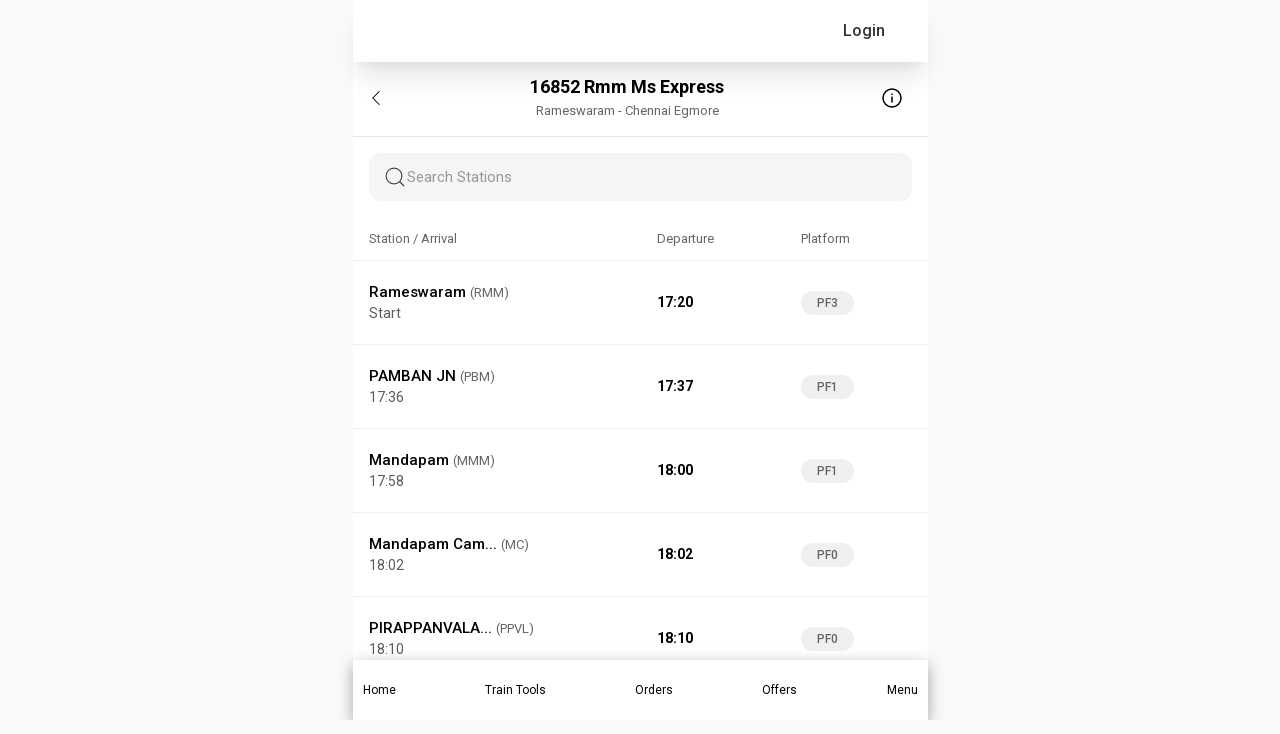

--- FILE ---
content_type: text/html; charset=utf-8
request_url: https://www.zoopindia.com/check-platform-number-position/16852-chennai-express-platform-number-position
body_size: 11610
content:
<!DOCTYPE html><html lang="en"><head><meta charSet="utf-8"/><meta name="viewport" content="width=device-width, initial-scale=1"/><link rel="preload" href="/_next/static/media/47cbc4e2adbc5db9-s.p.woff2" as="font" crossorigin="" type="font/woff2"/><link rel="preload" href="/_next/static/media/b957ea75a84b6ea7-s.p.woff2" as="font" crossorigin="" type="font/woff2"/><link rel="preload" href="/_next/static/media/eafabf029ad39a43-s.p.woff2" as="font" crossorigin="" type="font/woff2"/><link rel="preload" as="image" imageSrcSet="/assets/images/logo.webp?w=96&amp;q=75 1x, /assets/images/logo.webp?w=256&amp;q=75 2x" fetchPriority="high"/><link rel="stylesheet" href="/_next/static/css/ab8055b15a270084.css" crossorigin="anonymous" data-precedence="next"/><link rel="stylesheet" href="/_next/static/css/64c79ca3a1cfacd9.css" crossorigin="anonymous" data-precedence="next"/><link rel="stylesheet" href="/_next/static/css/5b169c431e64ddf3.css" crossorigin="anonymous" data-precedence="next"/><link rel="preload" as="script" fetchPriority="low" href="/_next/static/chunks/webpack-8fa35de0236bedac.js" crossorigin=""/><script src="/_next/static/chunks/fd9d1056-7445afdd8bc19486.js" async="" crossorigin=""></script><script src="/_next/static/chunks/2472-f4d144f324161ac7.js" async="" crossorigin=""></script><script src="/_next/static/chunks/main-app-3cc357b60f40db42.js" async="" crossorigin=""></script><script src="/_next/static/chunks/app/global-error-851c85ce200b80b9.js" async="" crossorigin=""></script><script src="/_next/static/chunks/413-97de251f48055848.js" async="" crossorigin=""></script><script src="/_next/static/chunks/8326-c12e5b929600c6d2.js" async="" crossorigin=""></script><script src="/_next/static/chunks/1095-36aa6b442d5fdc3c.js" async="" crossorigin=""></script><script src="/_next/static/chunks/2611-c236fcef4a12adec.js" async="" crossorigin=""></script><script src="/_next/static/chunks/5068-e635e348ace2e6e1.js" async="" crossorigin=""></script><script src="/_next/static/chunks/121-e7068e70449645cf.js" async="" crossorigin=""></script><script src="/_next/static/chunks/8384-9e5f9a8becf88fdf.js" async="" crossorigin=""></script><script src="/_next/static/chunks/1498-7af7ee52248ef68a.js" async="" crossorigin=""></script><script src="/_next/static/chunks/8516-39843682122d5979.js" async="" crossorigin=""></script><script src="/_next/static/chunks/9205-0a74e689d3e6e38e.js" async="" crossorigin=""></script><script src="/_next/static/chunks/7433-a23857bb77166fc2.js" async="" crossorigin=""></script><script src="/_next/static/chunks/4479-ffbd325df5f658a9.js" async="" crossorigin=""></script><script src="/_next/static/chunks/7031-a5639fa45e209041.js" async="" crossorigin=""></script><script src="/_next/static/chunks/app/layout-22e1ec0d09952853.js" async="" crossorigin=""></script><script src="/_next/static/chunks/app/not-found-cedaa9cda6d6cce0.js" async="" crossorigin=""></script><script src="/_next/static/chunks/aaea2bcf-a7ca6716006e5525.js" async="" crossorigin=""></script><script src="/_next/static/chunks/9895-09baa7d9e96f552b.js" async="" crossorigin=""></script><script src="/_next/static/chunks/9586-c2e641f014d8b22c.js" async="" crossorigin=""></script><script src="/_next/static/chunks/58-74fa27c904fc0034.js" async="" crossorigin=""></script><script src="/_next/static/chunks/6639-ba463cf975c21d9a.js" async="" crossorigin=""></script><script src="/_next/static/chunks/9036-8d56102a826eca69.js" async="" crossorigin=""></script><script src="/_next/static/chunks/345-224285e2c9f8849b.js" async="" crossorigin=""></script><script src="/_next/static/chunks/5100-cea17fb19c6030c8.js" async="" crossorigin=""></script><script src="/_next/static/chunks/app/check-platform-number-position/page-da2461f65d70c3d1.js" async="" crossorigin=""></script><title>16852 Rmm Ms Express Train Platform Number Position, Location</title><meta name="description" content="Check train 16852 Rmm Ms Express platform number position online before arrival so that you go to the right location at the railway station and save time."/><meta name="keywords" content="Rmm Ms Express 16852 Platform Enquiry, Rmm Ms Express 16852 Platform Number, Rmm Ms Express 16852 Platform Enquiry, Rmm Ms Express 16852 Platform update, PNR, eCatering"/><meta name="theme-color" content="#db5945"/><meta name="robots" content="index, follow"/><link rel="canonical" href="https://www.zoopindia.com/check-platform-number-position/16852-rmm-ms-express-platform-number-position"/><meta property="og:title" content="16852 Rmm Ms Express Train Platform Number Position, Location"/><meta property="og:description" content="Check train 16852 Rmm Ms Express platform number position online before arrival so that you go to the right location at the railway station and save time."/><meta property="og:url" content="https://www.zoopindia.com/check-platform-number-position/16852-rmm-ms-express-platform-number-position"/><meta property="og:site_name" content="Zoop"/><meta property="og:type" content="website"/><meta name="twitter:card" content="summary"/><meta name="twitter:title" content="16852 Rmm Ms Express Train Platform Number Position, Location"/><meta name="twitter:description" content="Check train 16852 Rmm Ms Express platform number position online before arrival so that you go to the right location at the railway station and save time."/><link rel="icon" href="/icon.ico?4cd66a4140550e1a" type="image/x-icon" sizes="32x32"/><meta name="next-size-adjust"/><link rel="stylesheet" type="text/css" href="/css/main.min.css"/><script src="/_next/static/chunks/polyfills-c67a75d1b6f99dc8.js" crossorigin="anonymous" noModule=""></script></head><body class="__className_518cef"><div class="wrapper"><!--$--><header id="header-container"><nav class="navbar"><div class="mobile-image"><a class="websiteLogo" href="/"><img alt="ZOOPINDIA" fetchPriority="high" width="88" height="43" decoding="async" data-nimg="1" class="img-fluid top" style="color:transparent" srcSet="/assets/images/logo.webp?w=96&amp;q=75 1x, /assets/images/logo.webp?w=256&amp;q=75 2x" src="/assets/images/logo.webp?w=256&amp;q=75"/></a></div><ul class="user-detail"><li class="login-button"><div class="user">Login</div></li></ul></nav><!--$--><div class="offcanvas offcanvas-start sideNav sideNavCustom" tabindex="-1" style="visibility:hidden;display:none" id="offcanvasExample"><div class="offcanvas-header p-0"><button type="button" class="btn-close text-reset" aria-label="Close"></button></div><div class="offcanvas-body p-0"><div class="menuSection"><span class="section-heading">Profile</span><ul class="list-group"><li class="list-group-item"><a href="/profile"><svg xmlns="http://www.w3.org/2000/svg" height="16" width="16" fill="#666" viewBox="0 32 512 448"><path d="M64 32C28.7 32 0 60.7 0 96V416c0 35.3 28.7 64 64 64H448c35.3 0 64-28.7 64-64V192c0-35.3-28.7-64-64-64H80c-8.8 0-16-7.2-16-16s7.2-16 16-16H448c17.7 0 32-14.3 32-32s-14.3-32-32-32H64zM416 272a32 32 0 1 1 0 64 32 32 0 1 1 0-64z"></path></svg> <span>My Profile</span></a></li><li class="list-group-item"><a href="/order-history"><svg xmlns="http://www.w3.org/2000/svg" height="16" width="18" fill="#666" viewBox="0 0.002 576 511.998"><path d="M253.3 35.1c6.1-11.8 1.5-26.3-10.2-32.4s-26.3-1.5-32.4 10.2L117.6 192H32c-17.7 0-32 14.3-32 32s14.3 32 32 32l51.9 207.5C91 492 116.6 512 146 512h284c29.4 0 55-20 62.1-48.5L544 256c17.7 0 32-14.3 32-32s-14.3-32-32-32h-85.6L365.3 12.9c-6.1-11.7-20.6-16.3-32.4-10.2s-16.3 20.6-10.2 32.4L404.3 192H171.7l81.6-156.9zM192 304v96c0 8.8-7.2 16-16 16s-16-7.2-16-16v-96c0-8.8 7.2-16 16-16s16 7.2 16 16zm96-16c8.8 0 16 7.2 16 16v96c0 8.8-7.2 16-16 16s-16-7.2-16-16v-96c0-8.8 7.2-16 16-16zm128 16v96c0 8.8-7.2 16-16 16s-16-7.2-16-16v-96c0-8.8 7.2-16 16-16s16 7.2 16 16z"></path></svg> <span>My Orders</span></a></li></ul></div><div class="menuSection"><span class="section-heading">Other Services</span><ul class="list-group"><li class="list-group-item"><a href="/group-food-order-in-train"><svg xmlns="http://www.w3.org/2000/svg" height="16" width="20" fill="#666" viewBox="0 0 640 512"><path d="M144 0a80 80 0 1 1 0 160 80 80 0 1 1 0-160zm368 0a80 80 0 1 1 0 160 80 80 0 1 1 0-160zM0 298.7C0 239.8 47.8 192 106.7 192h42.7c15.9 0 31 3.5 44.6 9.7-1.3 7.2-1.9 14.7-1.9 22.3 0 38.2 16.8 72.5 43.3 96H21.3C9.6 320 0 310.4 0 298.7zM405.3 320h-.7c26.6-23.5 43.3-57.8 43.3-96 0-7.6-.7-15-1.9-22.3 13.6-6.3 28.7-9.7 44.6-9.7h42.7c58.9 0 106.7 47.8 106.7 106.7 0 11.8-9.6 21.3-21.3 21.3H405.3zM224 224a96 96 0 1 1 192 0 96 96 0 1 1-192 0zm-96 261.3c0-73.6 59.7-133.3 133.3-133.3h117.4c73.6 0 133.3 59.7 133.3 133.3 0 14.7-11.9 26.7-26.7 26.7H154.7c-14.7 0-26.7-11.9-26.7-26.7z"></path></svg> <span>Group Order</span></a></li></ul></div><div class="menuSection"><span class="section-heading">Help &amp; Support</span><ul class="list-group"><li class="list-group-item"><a href="/contact-us"><svg xmlns="http://www.w3.org/2000/svg" height="16" width="16" fill="#666" viewBox="0 0 512 512"><path d="M256 48C141.1 48 48 141.1 48 256v40c0 13.3-10.7 24-24 24S0 309.3 0 296v-40C0 114.6 114.6 0 256 0s256 114.6 256 256v144.1c0 48.6-39.4 88-88.1 88l-110.3-.1c-8.3 14.3-23.8 24-41.6 24h-32c-26.5 0-48-21.5-48-48s21.5-48 48-48h32c17.8 0 33.3 9.7 41.6 24l110.4.1c22.1 0 40-17.9 40-40V256c0-114.9-93.1-208-208-208zM144 208h16c17.7 0 32 14.3 32 32v112c0 17.7-14.3 32-32 32h-16c-35.3 0-64-28.7-64-64v-48c0-35.3 28.7-64 64-64zm224 0c35.3 0 64 28.7 64 64v48c0 35.3-28.7 64-64 64h-16c-17.7 0-32-14.3-32-32V240c0-17.7 14.3-32 32-32h16z"></path></svg> <span>Contact Us</span></a></li><li class="list-group-item"><a href="/feedback"><svg xmlns="http://www.w3.org/2000/svg" height="16" width="20" fill="#666" viewBox="-0.011 0 639.978 512"><path d="M208 352c114.9 0 208-78.8 208-176S322.9 0 208 0 0 78.8 0 176c0 38.6 14.7 74.3 39.6 103.4-3.5 9.4-8.7 17.7-14.2 24.7-4.8 6.2-9.7 11-13.3 14.3-1.8 1.6-3.3 2.9-4.3 3.7-.5.4-.9.7-1.1.8l-.2.2C1 327.2-1.4 334.4.8 340.9S9.1 352 16 352c21.8 0 43.8-5.6 62.1-12.5 9.2-3.5 17.8-7.4 25.3-11.4C134.1 343.3 169.8 352 208 352zm240-176c0 112.3-99.1 196.9-216.5 207 24.3 74.4 104.9 129 200.5 129 38.2 0 73.9-8.7 104.7-23.9 7.5 4 16 7.9 25.2 11.4 18.3 6.9 40.3 12.5 62.1 12.5 6.9 0 13.1-4.5 15.2-11.1 2.1-6.6-.2-13.8-5.8-17.9l-.2-.2c-.2-.2-.6-.4-1.1-.8-1-.8-2.5-2-4.3-3.7-3.6-3.3-8.5-8.1-13.3-14.3-5.5-7-10.7-15.4-14.2-24.7 24.9-29 39.6-64.7 39.6-103.4 0-92.8-84.9-168.9-192.6-175.5.4 5.1.6 10.3.6 15.5z"></path></svg> <span>Feedback</span></a></li></ul></div><div class="menuSection"><span class="section-heading">About Zoop</span><ul class="list-group"><li class="list-group-item"><a href="/about-us"><svg xmlns="http://www.w3.org/2000/svg" height="16" width="16" fill="#666" viewBox="32 0 480 512"><path d="M96 0C60.7 0 32 28.7 32 64v384c0 35.3 28.7 64 64 64h288c35.3 0 64-28.7 64-64V64c0-35.3-28.7-64-64-64H96zm112 288h64c44.2 0 80 35.8 80 80 0 8.8-7.2 16-16 16H144c-8.8 0-16-7.2-16-16 0-44.2 35.8-80 80-80zm-32-96a64 64 0 1 1 128 0 64 64 0 1 1-128 0zM512 80c0-8.8-7.2-16-16-16s-16 7.2-16 16v64c0 8.8 7.2 16 16 16s16-7.2 16-16V80zm-16 112c-8.8 0-16 7.2-16 16v64c0 8.8 7.2 16 16 16s16-7.2 16-16v-64c0-8.8-7.2-16-16-16zm16 144c0-8.8-7.2-16-16-16s-16 7.2-16 16v64c0 8.8 7.2 16 16 16s16-7.2 16-16v-64z"></path></svg> <span>About Us</span></a></li><li class="list-group-item"><a href="/faqs-on-online-food-orders-in-trains"><svg xmlns="http://www.w3.org/2000/svg" height="16" width="16" fill="#666" viewBox="0 0 512 512"><path d="M256 512a256 256 0 1 0 0-512 256 256 0 1 0 0 512zm-86.2-346.7c7.9-22.3 29.1-37.3 52.8-37.3h58.3c34.9 0 63.1 28.3 63.1 63.1 0 22.6-12.1 43.5-31.7 54.8L280 264.4c-.2 13-10.9 23.6-24 23.6-13.3 0-24-10.7-24-24v-13.5c0-8.6 4.6-16.5 12.1-20.8l44.3-25.4c4.7-2.7 7.6-7.7 7.6-13.1 0-8.4-6.8-15.1-15.1-15.1h-58.3c-3.4 0-6.4 2.1-7.5 5.3l-.4 1.2c-4.4 12.5-18.2 19-30.6 14.6s-19-18.2-14.6-30.6l.4-1.2zM224 352a32 32 0 1 1 64 0 32 32 0 1 1-64 0z"></path></svg> <span>FAQ</span></a></li><li class="list-group-item"><a href="/terms-and-conditions"><svg xmlns="http://www.w3.org/2000/svg" height="16" width="14" fill="#666" viewBox="0 0 448 512"><path d="M96 0C43 0 0 43 0 96v320c0 53 43 96 96 96h320c17.7 0 32-14.3 32-32s-14.3-32-32-32v-64c17.7 0 32-14.3 32-32V32c0-17.7-14.3-32-32-32H96zm0 384h256v64H96c-17.7 0-32-14.3-32-32s14.3-32 32-32zm32-240c0-8.8 7.2-16 16-16h192c8.8 0 16 7.2 16 16s-7.2 16-16 16H144c-8.8 0-16-7.2-16-16zm16 48h192c8.8 0 16 7.2 16 16s-7.2 16-16 16H144c-8.8 0-16-7.2-16-16s7.2-16 16-16z"></path></svg> <span>Terms &amp; Conditions</span></a></li><li class="list-group-item"><a href="/privacy-policy"><svg xmlns="http://www.w3.org/2000/svg" height="16" width="12" fill="#666" viewBox="0 0 384 512"><path d="M64 0C28.7 0 0 28.7 0 64V448c0 35.3 28.7 64 64 64H320c35.3 0 64-28.7 64-64V160H256c-17.7 0-32-14.3-32-32V0H64zM256 0V128H384L256 0zM112 256H272c8.8 0 16 7.2 16 16s-7.2 16-16 16H112c-8.8 0-16-7.2-16-16s7.2-16 16-16zm0 64H272c8.8 0 16 7.2 16 16s-7.2 16-16 16H112c-8.8 0-16-7.2-16-16s7.2-16 16-16zm0 64H272c8.8 0 16 7.2 16 16s-7.2 16-16 16H112c-8.8 0-16-7.2-16-16s7.2-16 16-16z"></path></svg> <span>Privacy Policy</span></a></li><li class="list-group-item"><a href="/cancellation-policy"><svg xmlns="http://www.w3.org/2000/svg" height="16" width="12" fill="#666" viewBox="0 0 384 512"><path d="M64 0C28.7 0 0 28.7 0 64v384c0 35.3 28.7 64 64 64h256c35.3 0 64-28.7 64-64V160H256c-17.7 0-32-14.3-32-32V0H64zm192 0v128h128L256 0zM155.7 250.2l36.3 51.9 36.3-51.9c7.6-10.9 22.6-13.5 33.4-5.9s13.5 22.6 5.9 33.4L221.3 344l46.4 66.2c7.6 10.9 5 25.8-5.9 33.4s-25.8 5-33.4-5.9L192 385.8l-36.3 51.9c-7.6 10.9-22.6 13.5-33.4 5.9s-13.5-22.6-5.9-33.4l46.3-66.2-46.4-66.2c-7.6-10.9-5-25.8 5.9-33.4s25.8-5 33.4 5.9z"></path></svg> <span>Cancellation Policy</span></a></li></ul></div><div class="menuSection"><span class="section-heading">Contact Info</span><ul class="list-group"><li class="list-group-item"><a href="tel:+91-8010802222"><svg xmlns="http://www.w3.org/2000/svg" height="16" width="16" fill="#666" viewBox="0 -0.023 512 512.023"><path d="M280 0c128.1 0 232 103.9 232 232 0 13.3-10.7 24-24 24s-24-10.7-24-24c0-101.6-82.4-184-184-184-13.3 0-24-10.7-24-24s10.7-24 24-24zm8 192a32 32 0 1 1 0 64 32 32 0 1 1 0-64zm-32-72c0-13.3 10.7-24 24-24 75.1 0 136 60.9 136 136 0 13.3-10.7 24-24 24s-24-10.7-24-24c0-48.6-39.4-88-88-88-13.3 0-24-10.7-24-24zM117.5 1.4c19.4-5.3 39.7 4.6 47.4 23.2l40 96c6.8 16.3 2.1 35.2-11.6 46.3L144 207.3c33.3 70.4 90.3 127.4 160.7 160.7l40.3-49.3c11.2-13.7 30-18.4 46.3-11.6l96 40c18.6 7.7 28.5 28 23.2 47.4l-24 88C481.8 499.9 466 512 448 512 200.6 512 0 311.4 0 64c0-18 12.1-33.8 29.5-38.6l88-24z"></path></svg> <span>+91-8010802222</span></a></li><li class="list-group-item"><a href="mailto:care@zoopindia.com"><svg xmlns="http://www.w3.org/2000/svg" height="16" width="16" fill="#666" viewBox="0 64 512 384"><path d="M48 64C21.5 64 0 85.5 0 112c0 15.1 7.1 29.3 19.2 38.4l217.6 163.2c11.4 8.5 27 8.5 38.4 0l217.6-163.2c12.1-9.1 19.2-23.3 19.2-38.4 0-26.5-21.5-48-48-48H48zM0 176v208c0 35.3 28.7 64 64 64h384c35.3 0 64-28.7 64-64V176L294.4 339.2a63.9 63.9 0 0 1-76.8 0L0 176z"></path></svg> <span>care@zoopindia.com</span></a></li><li class="list-group-item"><a href="https://wa.me/+917042062070?text=Hi" target="_blank" title="WhatsApp"><svg xmlns="http://www.w3.org/2000/svg" height="16" width="14" fill="#666" viewBox="0 32 448 448"><path d="M380.9 97.1C339 55.1 283.2 32 223.9 32c-122.4 0-222 99.6-222 222 0 39.1 10.2 77.3 29.6 111L0 480l117.7-30.9c32.4 17.7 68.9 27 106.1 27h.1c122.3 0 224.1-99.6 224.1-222 0-59.3-25.2-115-67.1-157zm-157 341.6c-33.2 0-65.7-8.9-94-25.7l-6.7-4-69.8 18.3L72 359.2l-4.4-7c-18.5-29.4-28.2-63.3-28.2-98.2 0-101.7 82.8-184.5 184.6-184.5 49.3 0 95.6 19.2 130.4 54.1 34.8 34.9 56.2 81.2 56.1 130.5 0 101.8-84.9 184.6-186.6 184.6zm101.2-138.2c-5.5-2.8-32.8-16.2-37.9-18-5.1-1.9-8.8-2.8-12.5 2.8-3.7 5.6-14.3 18-17.6 21.8-3.2 3.7-6.5 4.2-12 1.4-32.6-16.3-54-29.1-75.5-66-5.7-9.8 5.7-9.1 16.3-30.3 1.8-3.7 .9-6.9-.5-9.7-1.4-2.8-12.5-30.1-17.1-41.2-4.5-10.8-9.1-9.3-12.5-9.5-3.2-.2-6.9-.2-10.6-.2-3.7 0-9.7 1.4-14.8 6.9-5.1 5.6-19.4 19-19.4 46.3 0 27.3 19.9 53.7 22.6 57.4 2.8 3.7 39.1 59.7 94.8 83.8 35.2 15.2 49 16.5 66.6 13.9 10.7-1.6 32.8-13.4 37.4-26.4 4.6-13 4.6-24.1 3.2-26.4-1.3-2.5-5-3.9-10.5-6.6z"></path></svg> <span>+91-7042062070</span></a></li></ul></div></div></div><!--/$--></header><!--/$--><!--$?--><template id="B:0"></template><div class="loading"><span class="page-loader"> </span></div><!--/$--><!--$--><footer><section class="container-fluid bgGray content-visibility-auto"><div class="links"><div class="links-container flex-prop"><div class="link-column"><span>About Zoop</span><ul><li><a href="/about-us" target="_blank" title="About Us">About Us</a></li><li><a href="/terms-and-conditions" target="_blank" title="Terms &amp; Conditions">Terms &amp; Conditions</a></li><li><a href="/privacy-policy" target="_blank" title="Privacy Policy">Privacy Policy</a></li><li><a href="/cancellation-policy" target="_blank" title="Cancellation Policy">Cancellation Policy</a></li><li><a href="/press-releases" target="_blank" title="News Room">News Room</a></li><li><a href="/feedback" target="_blank" title="Feedback &amp; Complaints">Feedback &amp; Complaints</a></li><li><a href="/contact-us" target="_blank" title="Contact Us">Contact Us</a></li></ul></div><div class="link-column"><span>Zoop Business</span><ul><li><a href="/e-catering" target="_blank" title="IRCTC e-Catering">IRCTC e-Catering</a></li><li><a href="/register-restaurant-for-food-in-train" target="_blank" title="Vendor Registration">Vendor Registration</a></li><li><a href="https://wa.me/+917042062070?text=Hi" target="_blank" title="Need Help?">Need Help?</a></li><li><a href="/faqs-on-online-food-orders-in-trains" target="_blank" title="FAQ">FAQs</a></li><li><a href="/offers" target="_blank" title="FAQ">Latest Offers</a></li><li><a href="/sitemap" target="_blank" title="Sitemap">Sitemap</a></li><li><a href="https://www.zoopindia.com/blog/" target="_blank" title="Our Blog">Our Blog</a></li></ul></div></div><div class="links-container"><div class="link-column"><span>IRCTC Food Service</span><ul><li><a href="/" target="_blank" title="Order Food in Train">Order Food in Train</a></li><li><a href="/group-food-order-in-train" target="_blank" title="Group Food Order in Train">Group Food Order in Train</a></li><li><a href="/jain-food-in-train" target="_blank" title="Jain Food in Train">Jain Food in Train</a></li><li><a href="/order-food-in-train-on-whatsapp" target="_blank" title="IRCTC Food Order on WhatsApp">IRCTC Food Order on WhatsApp</a></li><li><a href="/railway-food-delivery" target="_blank" title="Railway Food Delivery">Non-Veg Food in Train</a></li><li><a href="/order-food-delivery-in-train" target="_blank" title="Railway Food Delivery">Order Food Delivery In Train</a></li><li><a href="/rail-khana-order" target="_blank" title="Rail Khana Order">Rail Khana Order</a></li></ul></div><div class="link-column"><span>Indian Railway Info.</span><ul><li><a href="/check-pnr-status" target="_blank" title="PNR Status Check">PNR Status Check</a></li><li><a href="/check-train-coach-position" target="_blank" title="Train Coach Position">Train Coach Position</a></li><li><a href="/check-train-time-table" target="_blank" title="IRCTC Train Schedule">IRCTC Train Schedule</a></li><li><a href="/check-platform-number-position" target="_blank" title="Platform Locator">Platform Locator</a></li><li><a href="/check-pnr-status-on-whatsapp" target="_blank" title="Check PNR Status on Whatsapp">Check PNR Status on Whatsapp</a></li><li><a href="/track-live-train-running-status" target="_blank" title="Track Train Running Status">Track Live Train Running Status</a></li></ul></div></div></div></section><section class="container-fluid sectionSpace pb-md-3 f8f9fa content-visibility-auto"><div class="container-md"><div class="row footerBottom"><div class="col-12"><ul class="list-unstyled otherLink socialMediaLink"><li><a href="https://play.google.com/store/apps/details?id=com.zoop.zoopindiaservice&amp;hl=en" target="blank" title="Playstore" class="instagram"><img alt="Zoop android app" loading="lazy" decoding="async" data-nimg="fill" style="position:absolute;height:100%;width:100%;left:0;top:0;right:0;bottom:0;color:transparent" src="https://www.zoopindia.com/assets/images/home/googlePlay.svg"/></a></li><li><a href="https://apps.apple.com/us/app/order-food-in-trains-zoop/id6445911264" target="blank" title="Applestore" class="instagram"><img alt="Zoop iOS app" loading="lazy" decoding="async" data-nimg="fill" style="position:absolute;height:100%;width:100%;left:0;top:0;right:0;bottom:0;color:transparent" src="https://www.zoopindia.com/assets/images/home/apple.svg"/></a></li><li><a href="https://wa.me/+917042062070?text=Hi" target="blank" title="WhatsApp" class="whatsapp"><img alt="Order IRCTC food through whatsapp" loading="lazy" decoding="async" data-nimg="fill" style="position:absolute;height:100%;width:100%;left:0;top:0;right:0;bottom:0;color:transparent" src="https://www.zoopindia.com/assets/images/home/whatsapp.svg"/></a></li></ul></div><div class="col-12"><p>1st Floor, B-2/11, Mohan Cooperative Industrial Estate, New Delhi South Delhi, Delhi, 110044</p></div><div class="col-12"><p>© <!-- -->2026<!-- --> <a class="zoop-color" href="/">ZOOP</a> - All rights reserved. Zoop Web Services Pvt. Ltd.</p><!--$--><div class="padding-bottom-20"></div><!--/$--></div></div></div></section></footer><!--/$--></div><script src="/_next/static/chunks/webpack-8fa35de0236bedac.js" crossorigin="" async=""></script><div hidden id="S:0"><template id="P:1"></template></div><script>(self.__next_f=self.__next_f||[]).push([0]);self.__next_f.push([2,null])</script><script>self.__next_f.push([1,"1:HL[\"/_next/static/media/47cbc4e2adbc5db9-s.p.woff2\",\"font\",{\"crossOrigin\":\"\",\"type\":\"font/woff2\"}]\n2:HL[\"/_next/static/css/ab8055b15a270084.css\",\"style\",{\"crossOrigin\":\"\"}]\n0:\"$L3\"\n"])</script><script>self.__next_f.push([1,"4:HL[\"/_next/static/media/b957ea75a84b6ea7-s.p.woff2\",\"font\",{\"crossOrigin\":\"\",\"type\":\"font/woff2\"}]\n5:HL[\"/_next/static/media/eafabf029ad39a43-s.p.woff2\",\"font\",{\"crossOrigin\":\"\",\"type\":\"font/woff2\"}]\n6:HL[\"/_next/static/css/64c79ca3a1cfacd9.css\",\"style\",{\"crossOrigin\":\"\"}]\n"])</script><script>self.__next_f.push([1,"7:I[33728,[],\"\"]\n9:I[4690,[\"6470\",\"static/chunks/app/global-error-851c85ce200b80b9.js\"],\"\"]\n"])</script><script>self.__next_f.push([1,"a:I[79010,[\"413\",\"static/chunks/413-97de251f48055848.js\",\"8326\",\"static/chunks/8326-c12e5b929600c6d2.js\",\"1095\",\"static/chunks/1095-36aa6b442d5fdc3c.js\",\"2611\",\"static/chunks/2611-c236fcef4a12adec.js\",\"5068\",\"static/chunks/5068-e635e348ace2e6e1.js\",\"121\",\"static/chunks/121-e7068e70449645cf.js\",\"8384\",\"static/chunks/8384-9e5f9a8becf88fdf.js\",\"1498\",\"static/chunks/1498-7af7ee52248ef68a.js\",\"8516\",\"static/chunks/8516-39843682122d5979.js\",\"9205\",\"static/chunks/9205-0a74e689d3e6e38e.js\",\"7433\",\"static/chunks/7433-a23857bb77166fc2.js\",\"4479\",\"static/chunks/4479-ffbd325df5f658a9.js\",\"7031\",\"static/chunks/7031-a5639fa45e209041.js\",\"3185\",\"static/chunks/app/layout-22e1ec0d09952853.js\"],\"ReduxProvider\"]\n"])</script><script>self.__next_f.push([1,"b:I[33684,[\"413\",\"static/chunks/413-97de251f48055848.js\",\"8326\",\"static/chunks/8326-c12e5b929600c6d2.js\",\"1095\",\"static/chunks/1095-36aa6b442d5fdc3c.js\",\"2611\",\"static/chunks/2611-c236fcef4a12adec.js\",\"5068\",\"static/chunks/5068-e635e348ace2e6e1.js\",\"121\",\"static/chunks/121-e7068e70449645cf.js\",\"8384\",\"static/chunks/8384-9e5f9a8becf88fdf.js\",\"1498\",\"static/chunks/1498-7af7ee52248ef68a.js\",\"8516\",\"static/chunks/8516-39843682122d5979.js\",\"9205\",\"static/chunks/9205-0a74e689d3e6e38e.js\",\"7433\",\"static/chunks/7433-a23857bb77166fc2.js\",\"4479\",\"static/chunks/4479-ffbd325df5f658a9.js\",\"7031\",\"static/chunks/7031-a5639fa45e209041.js\",\"3185\",\"static/chunks/app/layout-22e1ec0d09952853.js\"],\"GlobalContextProvider\"]\n"])</script><script>self.__next_f.push([1,"c:I[1740,[\"413\",\"static/chunks/413-97de251f48055848.js\",\"8326\",\"static/chunks/8326-c12e5b929600c6d2.js\",\"1095\",\"static/chunks/1095-36aa6b442d5fdc3c.js\",\"2611\",\"static/chunks/2611-c236fcef4a12adec.js\",\"5068\",\"static/chunks/5068-e635e348ace2e6e1.js\",\"121\",\"static/chunks/121-e7068e70449645cf.js\",\"8384\",\"static/chunks/8384-9e5f9a8becf88fdf.js\",\"1498\",\"static/chunks/1498-7af7ee52248ef68a.js\",\"8516\",\"static/chunks/8516-39843682122d5979.js\",\"9205\",\"static/chunks/9205-0a74e689d3e6e38e.js\",\"7433\",\"static/chunks/7433-a23857bb77166fc2.js\",\"4479\",\"static/chunks/4479-ffbd325df5f658a9.js\",\"7031\",\"static/chunks/7031-a5639fa45e209041.js\",\"3185\",\"static/chunks/app/layout-22e1ec0d09952853.js\"],\"\"]\n"])</script><script>self.__next_f.push([1,"d:\"$Sreact.suspense\"\n"])</script><script>self.__next_f.push([1,"e:I[514,[\"413\",\"static/chunks/413-97de251f48055848.js\",\"8326\",\"static/chunks/8326-c12e5b929600c6d2.js\",\"1095\",\"static/chunks/1095-36aa6b442d5fdc3c.js\",\"2611\",\"static/chunks/2611-c236fcef4a12adec.js\",\"5068\",\"static/chunks/5068-e635e348ace2e6e1.js\",\"121\",\"static/chunks/121-e7068e70449645cf.js\",\"8384\",\"static/chunks/8384-9e5f9a8becf88fdf.js\",\"1498\",\"static/chunks/1498-7af7ee52248ef68a.js\",\"8516\",\"static/chunks/8516-39843682122d5979.js\",\"9205\",\"static/chunks/9205-0a74e689d3e6e38e.js\",\"7433\",\"static/chunks/7433-a23857bb77166fc2.js\",\"4479\",\"static/chunks/4479-ffbd325df5f658a9.js\",\"7031\",\"static/chunks/7031-a5639fa45e209041.js\",\"3185\",\"static/chunks/app/layout-22e1ec0d09952853.js\"],\"\"]\n"])</script><script>self.__next_f.push([1,"f:I[56954,[],\"\"]\n10:I[7264,[],\"\"]\n11:I[60990,[\"8326\",\"static/chunks/8326-c12e5b929600c6d2.js\",\"9160\",\"static/chunks/app/not-found-cedaa9cda6d6cce0.js\"],\"\"]\n"])</script><script>self.__next_f.push([1,"14:I[61171,[\"413\",\"static/chunks/413-97de251f48055848.js\",\"8326\",\"static/chunks/8326-c12e5b929600c6d2.js\",\"1095\",\"static/chunks/1095-36aa6b442d5fdc3c.js\",\"2611\",\"static/chunks/2611-c236fcef4a12adec.js\",\"5068\",\"static/chunks/5068-e635e348ace2e6e1.js\",\"121\",\"static/chunks/121-e7068e70449645cf.js\",\"8384\",\"static/chunks/8384-9e5f9a8becf88fdf.js\",\"1498\",\"static/chunks/1498-7af7ee52248ef68a.js\",\"8516\",\"static/chunks/8516-39843682122d5979.js\",\"9205\",\"static/chunks/9205-0a74e689d3e6e38e.js\",\"7433\",\"static/chunks/7433-a23857bb77166fc2.js\",\"4479\",\"static/chunks/4479-ffbd325df5f658a9.js\",\"7031\",\"static/chunks/7031-a5639fa45e209041.js\",\"3185\",\"static/chunks/app/layout-22e1ec0d09952853.js\"],\"\"]\n"])</script><script>self.__next_f.push([1,"15:I[73994,[\"8218\",\"static/chunks/aaea2bcf-a7ca6716006e5525.js\",\"413\",\"static/chunks/413-97de251f48055848.js\",\"8326\",\"static/chunks/8326-c12e5b929600c6d2.js\",\"1095\",\"static/chunks/1095-36aa6b442d5fdc3c.js\",\"2611\",\"static/chunks/2611-c236fcef4a12adec.js\",\"9895\",\"static/chunks/9895-09baa7d9e96f552b.js\",\"5068\",\"static/chunks/5068-e635e348ace2e6e1.js\",\"121\",\"static/chunks/121-e7068e70449645cf.js\",\"9586\",\"static/chunks/9586-c2e641f014d8b22c.js\",\"58\",\"static/chunks/58-74fa27c904fc0034.js\",\"6639\",\"static/chunks/6639-ba463cf975c21d9a.js\",\"9036\",\"static/chunks/9036-8d56102a826eca69.js\",\"7031\",\"static/chunks/7031-a5639fa45e209041.js\",\"345\",\"static/chunks/345-224285e2c9f8849b.js\",\"5100\",\"static/chunks/5100-cea17fb19c6030c8.js\",\"5978\",\"static/chunks/app/check-platform-number-position/page-da2461f65d70c3d1.js\"],\"\"]\n"])</script><script>self.__next_f.push([1,"3:[[[\"$\",\"link\",\"0\",{\"rel\":\"stylesheet\",\"href\":\"/_next/static/css/ab8055b15a270084.css\",\"precedence\":\"next\",\"crossOrigin\":\"anonymous\"}]],[\"$\",\"$L7\",null,{\"buildId\":\"gUutfOkyYszjfnmYRIjJd\",\"assetPrefix\":\"\",\"initialCanonicalUrl\":\"/check-platform-number-position/16852-chennai-express-platform-number-position\",\"initialTree\":[\"\",{\"children\":[\"check-platform-number-position\",{\"children\":[[\"trainNumber\",\"16852-chennai-express-platform-number-position\",\"d\"],{\"children\":[\"__PAGE__\",{}]}]}]},\"$undefined\",\"$undefined\",true],\"initialHead\":[false,\"$L8\"],\"globalErrorComponent\":\"$9\",\"children\":[null,[\"$\",\"html\",null,{\"lang\":\"en\",\"children\":[[\"$\",\"head\",null,{\"children\":[\"$\",\"link\",null,{\"rel\":\"stylesheet\",\"type\":\"text/css\",\"href\":\"/css/main.min.css\"}]}],[\"$\",\"body\",null,{\"className\":\"__className_518cef\",\"children\":[\"$\",\"div\",null,{\"className\":\"wrapper\",\"children\":[[\"$\",\"$La\",null,{\"children\":[\"$\",\"$Lb\",null,{\"children\":[\"$\",\"$Lc\",null,{\"children\":[[\"$\",\"$d\",null,{\"fallback\":null,\"children\":[\"$\",\"$Le\",null,{}]}],[\"$\",\"$Lf\",null,{\"parallelRouterKey\":\"children\",\"segmentPath\":[\"children\"],\"loading\":\"$undefined\",\"loadingStyles\":\"$undefined\",\"hasLoading\":false,\"error\":\"$undefined\",\"errorStyles\":\"$undefined\",\"template\":[\"$\",\"$L10\",null,{}],\"templateStyles\":\"$undefined\",\"notFound\":[\"$\",\"main\",null,{\"children\":[\"$\",\"$L11\",null,{}]}],\"notFoundStyles\":[],\"childProp\":{\"current\":[\"$\",\"$Lf\",null,{\"parallelRouterKey\":\"children\",\"segmentPath\":[\"children\",\"check-platform-number-position\",\"children\"],\"loading\":[\"$\",\"div\",null,{\"className\":\"loading\",\"children\":[\"$\",\"span\",null,{\"className\":\"page-loader\",\"children\":\" \"}]}],\"loadingStyles\":[[\"$\",\"link\",\"0\",{\"rel\":\"stylesheet\",\"href\":\"/_next/static/css/5b169c431e64ddf3.css\",\"precedence\":\"next\",\"crossOrigin\":\"anonymous\"}]],\"hasLoading\":true,\"error\":\"$undefined\",\"errorStyles\":\"$undefined\",\"template\":[\"$\",\"$L10\",null,{}],\"templateStyles\":\"$undefined\",\"notFound\":\"$undefined\",\"notFoundStyles\":\"$undefined\",\"childProp\":{\"current\":[\"$\",\"$Lf\",null,{\"parallelRouterKey\":\"children\",\"segmentPath\":[\"children\",\"check-platform-number-position\",\"children\",[\"trainNumber\",\"16852-chennai-express-platform-number-position\",\"d\"],\"children\"],\"loading\":\"$undefined\",\"loadingStyles\":\"$undefined\",\"hasLoading\":false,\"error\":\"$undefined\",\"errorStyles\":\"$undefined\",\"template\":[\"$\",\"$L10\",null,{}],\"templateStyles\":\"$undefined\",\"notFound\":\"$undefined\",\"notFoundStyles\":\"$undefined\",\"childProp\":{\"current\":[\"$L12\",\"$L13\",null],\"segment\":\"__PAGE__\"},\"styles\":[[\"$\",\"link\",\"0\",{\"rel\":\"stylesheet\",\"href\":\"/_next/static/css/64c79ca3a1cfacd9.css\",\"precedence\":\"next\",\"crossOrigin\":\"anonymous\"}]]}],\"segment\":[\"trainNumber\",\"16852-chennai-express-platform-number-position\",\"d\"]},\"styles\":[]}],\"segment\":\"check-platform-number-position\"},\"styles\":[]}],[\"$\",\"$d\",null,{\"fallback\":null,\"children\":[\"$\",\"$L14\",null,{}]}]]}]}]}],[\"$\",\"$L15\",null,{\"defer\":true,\"strategy\":\"lazyOnload\",\"src\":\"https://cdn.jsdelivr.net/npm/bootstrap@5.3.1/dist/js/bootstrap.min.js\",\"crossOrigin\":\"anonymous\"}],[\"$\",\"$L15\",null,{\"type\":\"module\",\"strategy\":\"lazyOnload\",\"src\":\"https://unpkg.com/ionicons@7.1.0/dist/ionicons/ionicons.esm.js\",\"crossOrigin\":\"anonymous\"}],[\"$\",\"$L15\",null,{\"defer\":true,\"noModule\":true,\"strategy\":\"lazyOnload\",\"src\":\"https://unpkg.com/ionicons@7.1.0/dist/ionicons/ionicons.js\",\"crossOrigin\":\"anonymous\"}],[\"$\",\"$L15\",null,{\"type\":\"module\",\"crossOrigin\":\"anonymous\",\"strategy\":\"lazyOnload\",\"dangerouslySetInnerHTML\":{\"__html\":\"\\n                (function(w,d,s,l,i){w[l]=w[l]||[];w[l].push({'gtm.start':\\n                new Date().getTime(),event:'gtm.js'});var f=d.getElementsByTagName(s)[0],\\n                j=d.createElement(s),dl=l!='dataLayer'?'\u0026l='+l:'';j.async=true;j.src=\\n                'https://www.googletagmanager.com/gtm.js?id='+i+dl;f.parentNode.insertBefore(j,f);\\n                })(window,document,'script','dataLayer','GTM-5Q9Q2LM');\\n              \"}}]]}]}]]}],null]}]]\n"])</script><script>self.__next_f.push([1,"8:[[\"$\",\"meta\",\"0\",{\"charSet\":\"utf-8\"}],[\"$\",\"title\",\"1\",{\"children\":\"16852 Rmm Ms Express Train Platform Number Position, Location\"}],[\"$\",\"meta\",\"2\",{\"name\":\"description\",\"content\":\"Check train 16852 Rmm Ms Express platform number position online before arrival so that you go to the right location at the railway station and save time.\"}],[\"$\",\"meta\",\"3\",{\"name\":\"keywords\",\"content\":\"Rmm Ms Express 16852 Platform Enquiry, Rmm Ms Express 16852 Platform Number, Rmm Ms Express 16852 Platform Enquiry, Rmm Ms Express 16852 Platform update, PNR, eCatering\"}],[\"$\",\"meta\",\"4\",{\"name\":\"theme-color\",\"content\":\"#db5945\"}],[\"$\",\"meta\",\"5\",{\"name\":\"viewport\",\"content\":\"width=device-width, initial-scale=1\"}],[\"$\",\"meta\",\"6\",{\"name\":\"robots\",\"content\":\"index, follow\"}],[\"$\",\"link\",\"7\",{\"rel\":\"canonical\",\"href\":\"https://www.zoopindia.com/check-platform-number-position/16852-rmm-ms-express-platform-number-position\"}],[\"$\",\"meta\",\"8\",{\"property\":\"og:title\",\"content\":\"16852 Rmm Ms Express Train Platform Number Position, Location\"}],[\"$\",\"meta\",\"9\",{\"property\":\"og:description\",\"content\":\"Check train 16852 Rmm Ms Express platform number position online before arrival so that you go to the right location at the railway station and save time.\"}],[\"$\",\"meta\",\"10\",{\"property\":\"og:url\",\"content\":\"https://www.zoopindia.com/check-platform-number-position/16852-rmm-ms-express-platform-number-position\"}],[\"$\",\"meta\",\"11\",{\"property\":\"og:site_name\",\"content\":\"Zoop\"}],[\"$\",\"meta\",\"12\",{\"property\":\"og:type\",\"content\":\"website\"}],[\"$\",\"meta\",\"13\",{\"name\":\"twitter:card\",\"content\":\"summary\"}],[\"$\",\"meta\",\"14\",{\"name\":\"twitter:title\",\"content\":\"16852 Rmm Ms Express Train Platform Number Position, Location\"}],[\"$\",\"meta\",\"15\",{\"name\":\"twitter:description\",\"content\":\"Check train 16852 Rmm Ms Express platform number position online before arrival so that you go to the right location at the railway station and save time.\"}],[\"$\",\"link\",\"16\",{\"rel\":\"icon\",\"href\":\"/icon.ico?4cd66a4140550e1a\",\"type\":\"image/x-icon\",\"sizes\":\"32x32\"}],[\"$\",\"meta\",\"17\",{\"name\":\"next-size-adjust\"}]]\n"])</script><script>self.__next_f.push([1,"12:null\n"])</script><script>self.__next_f.push([1,"13:\"$L16\"\n16:E{\"digest\":\"NEXT_REDIRECT;replace;16852-rmm-ms-express-platform-number-position;true\"}\n"])</script><script>$RX=function(b,c,d,e){var a=document.getElementById(b);a&&(b=a.previousSibling,b.data="$!",a=a.dataset,c&&(a.dgst=c),d&&(a.msg=d),e&&(a.stck=e),b._reactRetry&&b._reactRetry())};;$RX("B:0","NEXT_REDIRECT;replace;16852-rmm-ms-express-platform-number-position;true")</script></body></html><meta http-equiv="refresh" content="0;url=16852-rmm-ms-express-platform-number-position"/>

--- FILE ---
content_type: text/html; charset=utf-8
request_url: https://www.google.com/recaptcha/api2/anchor?ar=1&k=6LfZgVEqAAAAAOSCEdDgeroQl7mlPTunfmll8QZj&co=aHR0cHM6Ly93d3cuem9vcGluZGlhLmNvbTo0NDM.&hl=en&v=N67nZn4AqZkNcbeMu4prBgzg&size=invisible&anchor-ms=20000&execute-ms=30000&cb=76h1hv1ot1cd
body_size: 48773
content:
<!DOCTYPE HTML><html dir="ltr" lang="en"><head><meta http-equiv="Content-Type" content="text/html; charset=UTF-8">
<meta http-equiv="X-UA-Compatible" content="IE=edge">
<title>reCAPTCHA</title>
<style type="text/css">
/* cyrillic-ext */
@font-face {
  font-family: 'Roboto';
  font-style: normal;
  font-weight: 400;
  font-stretch: 100%;
  src: url(//fonts.gstatic.com/s/roboto/v48/KFO7CnqEu92Fr1ME7kSn66aGLdTylUAMa3GUBHMdazTgWw.woff2) format('woff2');
  unicode-range: U+0460-052F, U+1C80-1C8A, U+20B4, U+2DE0-2DFF, U+A640-A69F, U+FE2E-FE2F;
}
/* cyrillic */
@font-face {
  font-family: 'Roboto';
  font-style: normal;
  font-weight: 400;
  font-stretch: 100%;
  src: url(//fonts.gstatic.com/s/roboto/v48/KFO7CnqEu92Fr1ME7kSn66aGLdTylUAMa3iUBHMdazTgWw.woff2) format('woff2');
  unicode-range: U+0301, U+0400-045F, U+0490-0491, U+04B0-04B1, U+2116;
}
/* greek-ext */
@font-face {
  font-family: 'Roboto';
  font-style: normal;
  font-weight: 400;
  font-stretch: 100%;
  src: url(//fonts.gstatic.com/s/roboto/v48/KFO7CnqEu92Fr1ME7kSn66aGLdTylUAMa3CUBHMdazTgWw.woff2) format('woff2');
  unicode-range: U+1F00-1FFF;
}
/* greek */
@font-face {
  font-family: 'Roboto';
  font-style: normal;
  font-weight: 400;
  font-stretch: 100%;
  src: url(//fonts.gstatic.com/s/roboto/v48/KFO7CnqEu92Fr1ME7kSn66aGLdTylUAMa3-UBHMdazTgWw.woff2) format('woff2');
  unicode-range: U+0370-0377, U+037A-037F, U+0384-038A, U+038C, U+038E-03A1, U+03A3-03FF;
}
/* math */
@font-face {
  font-family: 'Roboto';
  font-style: normal;
  font-weight: 400;
  font-stretch: 100%;
  src: url(//fonts.gstatic.com/s/roboto/v48/KFO7CnqEu92Fr1ME7kSn66aGLdTylUAMawCUBHMdazTgWw.woff2) format('woff2');
  unicode-range: U+0302-0303, U+0305, U+0307-0308, U+0310, U+0312, U+0315, U+031A, U+0326-0327, U+032C, U+032F-0330, U+0332-0333, U+0338, U+033A, U+0346, U+034D, U+0391-03A1, U+03A3-03A9, U+03B1-03C9, U+03D1, U+03D5-03D6, U+03F0-03F1, U+03F4-03F5, U+2016-2017, U+2034-2038, U+203C, U+2040, U+2043, U+2047, U+2050, U+2057, U+205F, U+2070-2071, U+2074-208E, U+2090-209C, U+20D0-20DC, U+20E1, U+20E5-20EF, U+2100-2112, U+2114-2115, U+2117-2121, U+2123-214F, U+2190, U+2192, U+2194-21AE, U+21B0-21E5, U+21F1-21F2, U+21F4-2211, U+2213-2214, U+2216-22FF, U+2308-230B, U+2310, U+2319, U+231C-2321, U+2336-237A, U+237C, U+2395, U+239B-23B7, U+23D0, U+23DC-23E1, U+2474-2475, U+25AF, U+25B3, U+25B7, U+25BD, U+25C1, U+25CA, U+25CC, U+25FB, U+266D-266F, U+27C0-27FF, U+2900-2AFF, U+2B0E-2B11, U+2B30-2B4C, U+2BFE, U+3030, U+FF5B, U+FF5D, U+1D400-1D7FF, U+1EE00-1EEFF;
}
/* symbols */
@font-face {
  font-family: 'Roboto';
  font-style: normal;
  font-weight: 400;
  font-stretch: 100%;
  src: url(//fonts.gstatic.com/s/roboto/v48/KFO7CnqEu92Fr1ME7kSn66aGLdTylUAMaxKUBHMdazTgWw.woff2) format('woff2');
  unicode-range: U+0001-000C, U+000E-001F, U+007F-009F, U+20DD-20E0, U+20E2-20E4, U+2150-218F, U+2190, U+2192, U+2194-2199, U+21AF, U+21E6-21F0, U+21F3, U+2218-2219, U+2299, U+22C4-22C6, U+2300-243F, U+2440-244A, U+2460-24FF, U+25A0-27BF, U+2800-28FF, U+2921-2922, U+2981, U+29BF, U+29EB, U+2B00-2BFF, U+4DC0-4DFF, U+FFF9-FFFB, U+10140-1018E, U+10190-1019C, U+101A0, U+101D0-101FD, U+102E0-102FB, U+10E60-10E7E, U+1D2C0-1D2D3, U+1D2E0-1D37F, U+1F000-1F0FF, U+1F100-1F1AD, U+1F1E6-1F1FF, U+1F30D-1F30F, U+1F315, U+1F31C, U+1F31E, U+1F320-1F32C, U+1F336, U+1F378, U+1F37D, U+1F382, U+1F393-1F39F, U+1F3A7-1F3A8, U+1F3AC-1F3AF, U+1F3C2, U+1F3C4-1F3C6, U+1F3CA-1F3CE, U+1F3D4-1F3E0, U+1F3ED, U+1F3F1-1F3F3, U+1F3F5-1F3F7, U+1F408, U+1F415, U+1F41F, U+1F426, U+1F43F, U+1F441-1F442, U+1F444, U+1F446-1F449, U+1F44C-1F44E, U+1F453, U+1F46A, U+1F47D, U+1F4A3, U+1F4B0, U+1F4B3, U+1F4B9, U+1F4BB, U+1F4BF, U+1F4C8-1F4CB, U+1F4D6, U+1F4DA, U+1F4DF, U+1F4E3-1F4E6, U+1F4EA-1F4ED, U+1F4F7, U+1F4F9-1F4FB, U+1F4FD-1F4FE, U+1F503, U+1F507-1F50B, U+1F50D, U+1F512-1F513, U+1F53E-1F54A, U+1F54F-1F5FA, U+1F610, U+1F650-1F67F, U+1F687, U+1F68D, U+1F691, U+1F694, U+1F698, U+1F6AD, U+1F6B2, U+1F6B9-1F6BA, U+1F6BC, U+1F6C6-1F6CF, U+1F6D3-1F6D7, U+1F6E0-1F6EA, U+1F6F0-1F6F3, U+1F6F7-1F6FC, U+1F700-1F7FF, U+1F800-1F80B, U+1F810-1F847, U+1F850-1F859, U+1F860-1F887, U+1F890-1F8AD, U+1F8B0-1F8BB, U+1F8C0-1F8C1, U+1F900-1F90B, U+1F93B, U+1F946, U+1F984, U+1F996, U+1F9E9, U+1FA00-1FA6F, U+1FA70-1FA7C, U+1FA80-1FA89, U+1FA8F-1FAC6, U+1FACE-1FADC, U+1FADF-1FAE9, U+1FAF0-1FAF8, U+1FB00-1FBFF;
}
/* vietnamese */
@font-face {
  font-family: 'Roboto';
  font-style: normal;
  font-weight: 400;
  font-stretch: 100%;
  src: url(//fonts.gstatic.com/s/roboto/v48/KFO7CnqEu92Fr1ME7kSn66aGLdTylUAMa3OUBHMdazTgWw.woff2) format('woff2');
  unicode-range: U+0102-0103, U+0110-0111, U+0128-0129, U+0168-0169, U+01A0-01A1, U+01AF-01B0, U+0300-0301, U+0303-0304, U+0308-0309, U+0323, U+0329, U+1EA0-1EF9, U+20AB;
}
/* latin-ext */
@font-face {
  font-family: 'Roboto';
  font-style: normal;
  font-weight: 400;
  font-stretch: 100%;
  src: url(//fonts.gstatic.com/s/roboto/v48/KFO7CnqEu92Fr1ME7kSn66aGLdTylUAMa3KUBHMdazTgWw.woff2) format('woff2');
  unicode-range: U+0100-02BA, U+02BD-02C5, U+02C7-02CC, U+02CE-02D7, U+02DD-02FF, U+0304, U+0308, U+0329, U+1D00-1DBF, U+1E00-1E9F, U+1EF2-1EFF, U+2020, U+20A0-20AB, U+20AD-20C0, U+2113, U+2C60-2C7F, U+A720-A7FF;
}
/* latin */
@font-face {
  font-family: 'Roboto';
  font-style: normal;
  font-weight: 400;
  font-stretch: 100%;
  src: url(//fonts.gstatic.com/s/roboto/v48/KFO7CnqEu92Fr1ME7kSn66aGLdTylUAMa3yUBHMdazQ.woff2) format('woff2');
  unicode-range: U+0000-00FF, U+0131, U+0152-0153, U+02BB-02BC, U+02C6, U+02DA, U+02DC, U+0304, U+0308, U+0329, U+2000-206F, U+20AC, U+2122, U+2191, U+2193, U+2212, U+2215, U+FEFF, U+FFFD;
}
/* cyrillic-ext */
@font-face {
  font-family: 'Roboto';
  font-style: normal;
  font-weight: 500;
  font-stretch: 100%;
  src: url(//fonts.gstatic.com/s/roboto/v48/KFO7CnqEu92Fr1ME7kSn66aGLdTylUAMa3GUBHMdazTgWw.woff2) format('woff2');
  unicode-range: U+0460-052F, U+1C80-1C8A, U+20B4, U+2DE0-2DFF, U+A640-A69F, U+FE2E-FE2F;
}
/* cyrillic */
@font-face {
  font-family: 'Roboto';
  font-style: normal;
  font-weight: 500;
  font-stretch: 100%;
  src: url(//fonts.gstatic.com/s/roboto/v48/KFO7CnqEu92Fr1ME7kSn66aGLdTylUAMa3iUBHMdazTgWw.woff2) format('woff2');
  unicode-range: U+0301, U+0400-045F, U+0490-0491, U+04B0-04B1, U+2116;
}
/* greek-ext */
@font-face {
  font-family: 'Roboto';
  font-style: normal;
  font-weight: 500;
  font-stretch: 100%;
  src: url(//fonts.gstatic.com/s/roboto/v48/KFO7CnqEu92Fr1ME7kSn66aGLdTylUAMa3CUBHMdazTgWw.woff2) format('woff2');
  unicode-range: U+1F00-1FFF;
}
/* greek */
@font-face {
  font-family: 'Roboto';
  font-style: normal;
  font-weight: 500;
  font-stretch: 100%;
  src: url(//fonts.gstatic.com/s/roboto/v48/KFO7CnqEu92Fr1ME7kSn66aGLdTylUAMa3-UBHMdazTgWw.woff2) format('woff2');
  unicode-range: U+0370-0377, U+037A-037F, U+0384-038A, U+038C, U+038E-03A1, U+03A3-03FF;
}
/* math */
@font-face {
  font-family: 'Roboto';
  font-style: normal;
  font-weight: 500;
  font-stretch: 100%;
  src: url(//fonts.gstatic.com/s/roboto/v48/KFO7CnqEu92Fr1ME7kSn66aGLdTylUAMawCUBHMdazTgWw.woff2) format('woff2');
  unicode-range: U+0302-0303, U+0305, U+0307-0308, U+0310, U+0312, U+0315, U+031A, U+0326-0327, U+032C, U+032F-0330, U+0332-0333, U+0338, U+033A, U+0346, U+034D, U+0391-03A1, U+03A3-03A9, U+03B1-03C9, U+03D1, U+03D5-03D6, U+03F0-03F1, U+03F4-03F5, U+2016-2017, U+2034-2038, U+203C, U+2040, U+2043, U+2047, U+2050, U+2057, U+205F, U+2070-2071, U+2074-208E, U+2090-209C, U+20D0-20DC, U+20E1, U+20E5-20EF, U+2100-2112, U+2114-2115, U+2117-2121, U+2123-214F, U+2190, U+2192, U+2194-21AE, U+21B0-21E5, U+21F1-21F2, U+21F4-2211, U+2213-2214, U+2216-22FF, U+2308-230B, U+2310, U+2319, U+231C-2321, U+2336-237A, U+237C, U+2395, U+239B-23B7, U+23D0, U+23DC-23E1, U+2474-2475, U+25AF, U+25B3, U+25B7, U+25BD, U+25C1, U+25CA, U+25CC, U+25FB, U+266D-266F, U+27C0-27FF, U+2900-2AFF, U+2B0E-2B11, U+2B30-2B4C, U+2BFE, U+3030, U+FF5B, U+FF5D, U+1D400-1D7FF, U+1EE00-1EEFF;
}
/* symbols */
@font-face {
  font-family: 'Roboto';
  font-style: normal;
  font-weight: 500;
  font-stretch: 100%;
  src: url(//fonts.gstatic.com/s/roboto/v48/KFO7CnqEu92Fr1ME7kSn66aGLdTylUAMaxKUBHMdazTgWw.woff2) format('woff2');
  unicode-range: U+0001-000C, U+000E-001F, U+007F-009F, U+20DD-20E0, U+20E2-20E4, U+2150-218F, U+2190, U+2192, U+2194-2199, U+21AF, U+21E6-21F0, U+21F3, U+2218-2219, U+2299, U+22C4-22C6, U+2300-243F, U+2440-244A, U+2460-24FF, U+25A0-27BF, U+2800-28FF, U+2921-2922, U+2981, U+29BF, U+29EB, U+2B00-2BFF, U+4DC0-4DFF, U+FFF9-FFFB, U+10140-1018E, U+10190-1019C, U+101A0, U+101D0-101FD, U+102E0-102FB, U+10E60-10E7E, U+1D2C0-1D2D3, U+1D2E0-1D37F, U+1F000-1F0FF, U+1F100-1F1AD, U+1F1E6-1F1FF, U+1F30D-1F30F, U+1F315, U+1F31C, U+1F31E, U+1F320-1F32C, U+1F336, U+1F378, U+1F37D, U+1F382, U+1F393-1F39F, U+1F3A7-1F3A8, U+1F3AC-1F3AF, U+1F3C2, U+1F3C4-1F3C6, U+1F3CA-1F3CE, U+1F3D4-1F3E0, U+1F3ED, U+1F3F1-1F3F3, U+1F3F5-1F3F7, U+1F408, U+1F415, U+1F41F, U+1F426, U+1F43F, U+1F441-1F442, U+1F444, U+1F446-1F449, U+1F44C-1F44E, U+1F453, U+1F46A, U+1F47D, U+1F4A3, U+1F4B0, U+1F4B3, U+1F4B9, U+1F4BB, U+1F4BF, U+1F4C8-1F4CB, U+1F4D6, U+1F4DA, U+1F4DF, U+1F4E3-1F4E6, U+1F4EA-1F4ED, U+1F4F7, U+1F4F9-1F4FB, U+1F4FD-1F4FE, U+1F503, U+1F507-1F50B, U+1F50D, U+1F512-1F513, U+1F53E-1F54A, U+1F54F-1F5FA, U+1F610, U+1F650-1F67F, U+1F687, U+1F68D, U+1F691, U+1F694, U+1F698, U+1F6AD, U+1F6B2, U+1F6B9-1F6BA, U+1F6BC, U+1F6C6-1F6CF, U+1F6D3-1F6D7, U+1F6E0-1F6EA, U+1F6F0-1F6F3, U+1F6F7-1F6FC, U+1F700-1F7FF, U+1F800-1F80B, U+1F810-1F847, U+1F850-1F859, U+1F860-1F887, U+1F890-1F8AD, U+1F8B0-1F8BB, U+1F8C0-1F8C1, U+1F900-1F90B, U+1F93B, U+1F946, U+1F984, U+1F996, U+1F9E9, U+1FA00-1FA6F, U+1FA70-1FA7C, U+1FA80-1FA89, U+1FA8F-1FAC6, U+1FACE-1FADC, U+1FADF-1FAE9, U+1FAF0-1FAF8, U+1FB00-1FBFF;
}
/* vietnamese */
@font-face {
  font-family: 'Roboto';
  font-style: normal;
  font-weight: 500;
  font-stretch: 100%;
  src: url(//fonts.gstatic.com/s/roboto/v48/KFO7CnqEu92Fr1ME7kSn66aGLdTylUAMa3OUBHMdazTgWw.woff2) format('woff2');
  unicode-range: U+0102-0103, U+0110-0111, U+0128-0129, U+0168-0169, U+01A0-01A1, U+01AF-01B0, U+0300-0301, U+0303-0304, U+0308-0309, U+0323, U+0329, U+1EA0-1EF9, U+20AB;
}
/* latin-ext */
@font-face {
  font-family: 'Roboto';
  font-style: normal;
  font-weight: 500;
  font-stretch: 100%;
  src: url(//fonts.gstatic.com/s/roboto/v48/KFO7CnqEu92Fr1ME7kSn66aGLdTylUAMa3KUBHMdazTgWw.woff2) format('woff2');
  unicode-range: U+0100-02BA, U+02BD-02C5, U+02C7-02CC, U+02CE-02D7, U+02DD-02FF, U+0304, U+0308, U+0329, U+1D00-1DBF, U+1E00-1E9F, U+1EF2-1EFF, U+2020, U+20A0-20AB, U+20AD-20C0, U+2113, U+2C60-2C7F, U+A720-A7FF;
}
/* latin */
@font-face {
  font-family: 'Roboto';
  font-style: normal;
  font-weight: 500;
  font-stretch: 100%;
  src: url(//fonts.gstatic.com/s/roboto/v48/KFO7CnqEu92Fr1ME7kSn66aGLdTylUAMa3yUBHMdazQ.woff2) format('woff2');
  unicode-range: U+0000-00FF, U+0131, U+0152-0153, U+02BB-02BC, U+02C6, U+02DA, U+02DC, U+0304, U+0308, U+0329, U+2000-206F, U+20AC, U+2122, U+2191, U+2193, U+2212, U+2215, U+FEFF, U+FFFD;
}
/* cyrillic-ext */
@font-face {
  font-family: 'Roboto';
  font-style: normal;
  font-weight: 900;
  font-stretch: 100%;
  src: url(//fonts.gstatic.com/s/roboto/v48/KFO7CnqEu92Fr1ME7kSn66aGLdTylUAMa3GUBHMdazTgWw.woff2) format('woff2');
  unicode-range: U+0460-052F, U+1C80-1C8A, U+20B4, U+2DE0-2DFF, U+A640-A69F, U+FE2E-FE2F;
}
/* cyrillic */
@font-face {
  font-family: 'Roboto';
  font-style: normal;
  font-weight: 900;
  font-stretch: 100%;
  src: url(//fonts.gstatic.com/s/roboto/v48/KFO7CnqEu92Fr1ME7kSn66aGLdTylUAMa3iUBHMdazTgWw.woff2) format('woff2');
  unicode-range: U+0301, U+0400-045F, U+0490-0491, U+04B0-04B1, U+2116;
}
/* greek-ext */
@font-face {
  font-family: 'Roboto';
  font-style: normal;
  font-weight: 900;
  font-stretch: 100%;
  src: url(//fonts.gstatic.com/s/roboto/v48/KFO7CnqEu92Fr1ME7kSn66aGLdTylUAMa3CUBHMdazTgWw.woff2) format('woff2');
  unicode-range: U+1F00-1FFF;
}
/* greek */
@font-face {
  font-family: 'Roboto';
  font-style: normal;
  font-weight: 900;
  font-stretch: 100%;
  src: url(//fonts.gstatic.com/s/roboto/v48/KFO7CnqEu92Fr1ME7kSn66aGLdTylUAMa3-UBHMdazTgWw.woff2) format('woff2');
  unicode-range: U+0370-0377, U+037A-037F, U+0384-038A, U+038C, U+038E-03A1, U+03A3-03FF;
}
/* math */
@font-face {
  font-family: 'Roboto';
  font-style: normal;
  font-weight: 900;
  font-stretch: 100%;
  src: url(//fonts.gstatic.com/s/roboto/v48/KFO7CnqEu92Fr1ME7kSn66aGLdTylUAMawCUBHMdazTgWw.woff2) format('woff2');
  unicode-range: U+0302-0303, U+0305, U+0307-0308, U+0310, U+0312, U+0315, U+031A, U+0326-0327, U+032C, U+032F-0330, U+0332-0333, U+0338, U+033A, U+0346, U+034D, U+0391-03A1, U+03A3-03A9, U+03B1-03C9, U+03D1, U+03D5-03D6, U+03F0-03F1, U+03F4-03F5, U+2016-2017, U+2034-2038, U+203C, U+2040, U+2043, U+2047, U+2050, U+2057, U+205F, U+2070-2071, U+2074-208E, U+2090-209C, U+20D0-20DC, U+20E1, U+20E5-20EF, U+2100-2112, U+2114-2115, U+2117-2121, U+2123-214F, U+2190, U+2192, U+2194-21AE, U+21B0-21E5, U+21F1-21F2, U+21F4-2211, U+2213-2214, U+2216-22FF, U+2308-230B, U+2310, U+2319, U+231C-2321, U+2336-237A, U+237C, U+2395, U+239B-23B7, U+23D0, U+23DC-23E1, U+2474-2475, U+25AF, U+25B3, U+25B7, U+25BD, U+25C1, U+25CA, U+25CC, U+25FB, U+266D-266F, U+27C0-27FF, U+2900-2AFF, U+2B0E-2B11, U+2B30-2B4C, U+2BFE, U+3030, U+FF5B, U+FF5D, U+1D400-1D7FF, U+1EE00-1EEFF;
}
/* symbols */
@font-face {
  font-family: 'Roboto';
  font-style: normal;
  font-weight: 900;
  font-stretch: 100%;
  src: url(//fonts.gstatic.com/s/roboto/v48/KFO7CnqEu92Fr1ME7kSn66aGLdTylUAMaxKUBHMdazTgWw.woff2) format('woff2');
  unicode-range: U+0001-000C, U+000E-001F, U+007F-009F, U+20DD-20E0, U+20E2-20E4, U+2150-218F, U+2190, U+2192, U+2194-2199, U+21AF, U+21E6-21F0, U+21F3, U+2218-2219, U+2299, U+22C4-22C6, U+2300-243F, U+2440-244A, U+2460-24FF, U+25A0-27BF, U+2800-28FF, U+2921-2922, U+2981, U+29BF, U+29EB, U+2B00-2BFF, U+4DC0-4DFF, U+FFF9-FFFB, U+10140-1018E, U+10190-1019C, U+101A0, U+101D0-101FD, U+102E0-102FB, U+10E60-10E7E, U+1D2C0-1D2D3, U+1D2E0-1D37F, U+1F000-1F0FF, U+1F100-1F1AD, U+1F1E6-1F1FF, U+1F30D-1F30F, U+1F315, U+1F31C, U+1F31E, U+1F320-1F32C, U+1F336, U+1F378, U+1F37D, U+1F382, U+1F393-1F39F, U+1F3A7-1F3A8, U+1F3AC-1F3AF, U+1F3C2, U+1F3C4-1F3C6, U+1F3CA-1F3CE, U+1F3D4-1F3E0, U+1F3ED, U+1F3F1-1F3F3, U+1F3F5-1F3F7, U+1F408, U+1F415, U+1F41F, U+1F426, U+1F43F, U+1F441-1F442, U+1F444, U+1F446-1F449, U+1F44C-1F44E, U+1F453, U+1F46A, U+1F47D, U+1F4A3, U+1F4B0, U+1F4B3, U+1F4B9, U+1F4BB, U+1F4BF, U+1F4C8-1F4CB, U+1F4D6, U+1F4DA, U+1F4DF, U+1F4E3-1F4E6, U+1F4EA-1F4ED, U+1F4F7, U+1F4F9-1F4FB, U+1F4FD-1F4FE, U+1F503, U+1F507-1F50B, U+1F50D, U+1F512-1F513, U+1F53E-1F54A, U+1F54F-1F5FA, U+1F610, U+1F650-1F67F, U+1F687, U+1F68D, U+1F691, U+1F694, U+1F698, U+1F6AD, U+1F6B2, U+1F6B9-1F6BA, U+1F6BC, U+1F6C6-1F6CF, U+1F6D3-1F6D7, U+1F6E0-1F6EA, U+1F6F0-1F6F3, U+1F6F7-1F6FC, U+1F700-1F7FF, U+1F800-1F80B, U+1F810-1F847, U+1F850-1F859, U+1F860-1F887, U+1F890-1F8AD, U+1F8B0-1F8BB, U+1F8C0-1F8C1, U+1F900-1F90B, U+1F93B, U+1F946, U+1F984, U+1F996, U+1F9E9, U+1FA00-1FA6F, U+1FA70-1FA7C, U+1FA80-1FA89, U+1FA8F-1FAC6, U+1FACE-1FADC, U+1FADF-1FAE9, U+1FAF0-1FAF8, U+1FB00-1FBFF;
}
/* vietnamese */
@font-face {
  font-family: 'Roboto';
  font-style: normal;
  font-weight: 900;
  font-stretch: 100%;
  src: url(//fonts.gstatic.com/s/roboto/v48/KFO7CnqEu92Fr1ME7kSn66aGLdTylUAMa3OUBHMdazTgWw.woff2) format('woff2');
  unicode-range: U+0102-0103, U+0110-0111, U+0128-0129, U+0168-0169, U+01A0-01A1, U+01AF-01B0, U+0300-0301, U+0303-0304, U+0308-0309, U+0323, U+0329, U+1EA0-1EF9, U+20AB;
}
/* latin-ext */
@font-face {
  font-family: 'Roboto';
  font-style: normal;
  font-weight: 900;
  font-stretch: 100%;
  src: url(//fonts.gstatic.com/s/roboto/v48/KFO7CnqEu92Fr1ME7kSn66aGLdTylUAMa3KUBHMdazTgWw.woff2) format('woff2');
  unicode-range: U+0100-02BA, U+02BD-02C5, U+02C7-02CC, U+02CE-02D7, U+02DD-02FF, U+0304, U+0308, U+0329, U+1D00-1DBF, U+1E00-1E9F, U+1EF2-1EFF, U+2020, U+20A0-20AB, U+20AD-20C0, U+2113, U+2C60-2C7F, U+A720-A7FF;
}
/* latin */
@font-face {
  font-family: 'Roboto';
  font-style: normal;
  font-weight: 900;
  font-stretch: 100%;
  src: url(//fonts.gstatic.com/s/roboto/v48/KFO7CnqEu92Fr1ME7kSn66aGLdTylUAMa3yUBHMdazQ.woff2) format('woff2');
  unicode-range: U+0000-00FF, U+0131, U+0152-0153, U+02BB-02BC, U+02C6, U+02DA, U+02DC, U+0304, U+0308, U+0329, U+2000-206F, U+20AC, U+2122, U+2191, U+2193, U+2212, U+2215, U+FEFF, U+FFFD;
}

</style>
<link rel="stylesheet" type="text/css" href="https://www.gstatic.com/recaptcha/releases/N67nZn4AqZkNcbeMu4prBgzg/styles__ltr.css">
<script nonce="ZFOk6cXdrELL3Bn_bPqTFQ" type="text/javascript">window['__recaptcha_api'] = 'https://www.google.com/recaptcha/api2/';</script>
<script type="text/javascript" src="https://www.gstatic.com/recaptcha/releases/N67nZn4AqZkNcbeMu4prBgzg/recaptcha__en.js" nonce="ZFOk6cXdrELL3Bn_bPqTFQ">
      
    </script></head>
<body><div id="rc-anchor-alert" class="rc-anchor-alert"></div>
<input type="hidden" id="recaptcha-token" value="[base64]">
<script type="text/javascript" nonce="ZFOk6cXdrELL3Bn_bPqTFQ">
      recaptcha.anchor.Main.init("[\x22ainput\x22,[\x22bgdata\x22,\x22\x22,\[base64]/[base64]/[base64]/[base64]/[base64]/[base64]/KGcoTywyNTMsTy5PKSxVRyhPLEMpKTpnKE8sMjUzLEMpLE8pKSxsKSksTykpfSxieT1mdW5jdGlvbihDLE8sdSxsKXtmb3IobD0odT1SKEMpLDApO08+MDtPLS0pbD1sPDw4fFooQyk7ZyhDLHUsbCl9LFVHPWZ1bmN0aW9uKEMsTyl7Qy5pLmxlbmd0aD4xMDQ/[base64]/[base64]/[base64]/[base64]/[base64]/[base64]/[base64]\\u003d\x22,\[base64]\\u003d\\u003d\x22,\x22bVtVw74Rwow6wr7Dj8Kew7fDlWpww7EKw7vDvB07d8O/wpx/YsK1IkbCgDDDsEouUMKfTUDCsRJkJcKnOsKNw73CkQTDqHIHwqEEwpxBw7Nkw5LDpsO1w6/DlsK/fBfDozA2U0FRFxIkwrpfwokVwpdGw5tzFB7Ctj7Cj8K0wostw6Niw4fCrH4Aw4bCoRnDm8Kaw6DCvkrDqS3CuMOdFTdtM8OHw5lDwqjCtcOPwpEtwrZaw6ExSMOcwp/[base64]/RRZXeEDDk8OzD8O/N3wyw7xbw7HDtTo4w7HDlsK+woIEw5ogaX4pDjhwwpphwrDCv2U7YcKjw6rCrRcjPArDpTxPAMKEbcOJfzDDocOGwpAqAcKVLgxdw7Ezw6rDjcOKBRnDu1fDjcKFMXgAw4/Cn8Kfw5vCoMOwwqXCv3Q8wq/CixfCgcOXFEBjXSkBwrbCicOkw4TClcKCw4EKYR5zWEUWwpPCmFvDtlrCgMOUw4vDlsKIX2jDkmPCmMOUw4rDtMKOwoEqMBXClho1ICDCv8OWCHvCk2zCgcOBwr3Ch1kjeQVow77DoV7CoghHCm9mw5TDlQd/[base64]/w6ZYwrJMBsKCIMKdw4XCgwXCmsKHE8O2W0nDscOuQcKEKMOOw7xQwo/CgMOQWQgoVMO+dxE4w51+w4RwWTYNR8OWUxNkcsKTNwTDqm7Cg8KKw6R3w73CksKvw4PCmsKbQm4jwqVGd8KnJAfDhsKLwp1aYwtuwr3CpjPDnjgUIcOiwrNPwq1uUMK/TMONwpvDh0c6XTlea3zDh1DCrmbCgcONwqbDucKKFcKWK01EwojDljomJ8KWw7bChnIqNUvCjw5swq1MIsKrCj3DtcOoA8K0eSV0SB0GMsOnGTPCncOWw4M/[base64]/CoRlZwpxawqHDvQJnw4LDm8KuwodrSgTDhiAxw7TCp2/DqFDCjsO8JcKZXsKJwrTCvMKBwpnCmcKeCcK8wq/[base64]/DhsKFMS8Iwrouw6nCqmPDjMOCMMOsFcOxwqDDmMOZW18kw5AwRXJ+J8KKw57Cij7DlsKTwo1+VMKlOTg4w43DmEXDpDfDt1LCjMO/[base64]/VkkNwoRCJA/Dg8OBwoTCnm7Ds3BPw6VDEcOyJ8KYwojDsW9Je8O3w4XCrhFgw5zDjcOCw6Jswo/CqcOOF3PCusOKRGEMw7fCjcKVw7oywo5ow7XDpx11wq/DtXFew4rCl8OlNcK7woADZcKSwpx2w4Ubw5jDuMOtw49BAsOrw4nCj8KBw6RewoTCrcObw7rDn1/Cgh0mMSLDqW1keRx+D8OOW8OCw54gwrFXw7DDrjgow40/wpbDqSjCrcK+wqnDn8OXIMORw79uwpJqGVhHNMObw7Iyw6HDj8OxwoDCpFjDvsOdEBI7YMKwACdtQyA2cx/DmAQ/w5DCv1MjIMKjAsOTw67Cs13CkH0QwrEZd8OtFxx4wphuPXPDsMKRw6JCwrhzYVLDnWIoWsKtw7VOKcO1F2jCncKIwo/DjiTDtcO/wrV5w5FVc8OWQMKpw4zDmMKTajDCk8O+w7fCpcO0cjjCoVzDkTt/wpUbwpbCqsOVRWjCiRHCmcOlDSvCrsOuwqZyBsOaw7wXw6oUHjkBW8K8OkzChMOTw5piw4nClsKAw7oYIi3DuXvCkT1cw5sVwoIwNRolw7FMVwvDmEkqw4zDgMKPfBhTwqhOw4cpw57DmATCnB/CscO2wq7Dq8K2c1JCRcKfw6rDtTTDlAYgC8OqHMOXw68CJ8O1wrnCnMO9w6XDvMOsSlMAaBrDuG/CusOPwq/[base64]/CokggCMOBw7AuT8OsMUc3elA8woswwqlkw7XDtsKMO8O+w7/[base64]/[base64]/[base64]/[base64]/[base64]/DocKxw5HCssOUOMKGHMOnw7zCiMOxwpLCpyrDsR02w5HCnSfCtH59w7rChRZPwrTDhXFpwpvCo1nDpnHDvMKdBMOxHMKyTcKqwqURwrLDiBLCkMKow6dNw6w+Ii8hwqRGVFVAw6QewrpPw7Ivw7rCp8OpY8O2wq/DlMKgDsOWOhhebMKRDTLDlnXDtBfCnsKWDMOHOMOSwr0fw6LChnTCgMOJw6bDhcOtYBkywo8ww7zDqcK8w5R6LFY8BsKUTl/[base64]/fcONw6TCkS5JZcO9w4hTBkjCtsOnw6fDgSXDvsKoKCXDi1DCmGtveMOrDhvDvsOww7UUwozDomkWLzcQNcO/w4QQfcO8w70uC0TCkMKhIxXDocO9wpUKw4nDksKDw4x+XzIQw7fCtBhfw6tMBCF9w4/CpcORw7vDoMOwwr8RwqPDhyM9woLCucKsOMOTw5xxb8OHIB/[base64]/QcOuUiJrJBIZXcK8wrQiw7cYO09pa8OKPiJTI07CviE5DsK1GRx9W8KYFV/Ct0jCqEYCw5lnw5fCrcOjw5ZGwr/CsBAVKEFCwpHCt8Ksw6fCqFjDgQzDkcOtwppkw6rCgF1EwqfCpCTDksKkw5jDiBguwpknw5NSw6jDjHrDtGjCjkXDgcKhEDjDg8KKwqjDt30Jwpw9IMKuwpRoL8KKQ8Ouw6DCm8KzNC7Dt8OAw7Nnw5hbw7fCrQdue1rDl8OSw7/CtUo3VcOQw5DDj8KlZRnDhsOFw4VsacO0w5gpNcKBw5YoHcK4dAbCnsKQO8OaTXjDiXhCwocMTF/CucOAwoHDqcOUwqrCtsK2aHdswprDr8K4w4AsDiTChcOgYEnDr8OgZ3bDo8Odw5w2QsOCSsKLwo45Zn/Dk8KAw5TDtjHCkcKPw5XCpHvDhcKRwoU0VFhhIQEDwo3DjsOEQh/DkQk/dMOiw7Jlw7MIwqN4AWXCt8OzBnbCnsKkH8OBwrXDuxtYw4HCmyRHwoY3w4zCnAnCkcKRw5ZwLcOVwqTDq8O6woHDq8KRw5t3BTfDhjFYTcO4w6zCt8KKw63Ck8Kaw5fCusKaacOmfE7CvsOYw6YaF3IoOsODFCzCgcKSwq7CosO3fcKXw6TDlXPDpMOTwrXDuWd/wp/CpMKYHsOVKsOmQXx8PMO5bTBxKnvCtE1MwrNcPSInEsOVw4HDnmrCv1nDlcOTAcOGf8OqwpjClMKswpDCsAJTw4Jcw5xzaUgTwrzDhcKyOE1tS8OTwph7acKowpXCnw/DlsK1JsKoeMKncMKaV8KBwoJawrxLwpMew5kHw7U3VCfDpSvCjWxZw4wrw4lCAA/CkMK3wrbCp8OkGUTDhgLCi8KVwoXCrCJ1w5LCmsOnH8KCG8OtwqrDtTBEwoXCpVTDhcOIwoPDjsKsLMKfZh80w53CmHBJwoYWwrdTNmkaKHzDjsOLwptCUCp7wrDCowPDsh7DlUdjNBNmOA4LwpZlw6rCrMOewqHCisKpNMO3wp1GwrwZwplCwp7DiMOew4/[base64]/Tz7DtBLDn3AOF2onFMObZsKfw6ROFVPCmwRZUMKUSh1Lwo0Vw4rDl8K/aMKQwoPCtsKNw5N6w79YFcK7LW3DmcKcSsOlw7DDmArCl8OVwoQhVcOPGGnCvMKwIT9OPsOtw6fCgQXDg8OZHHYiwpfCuHfCtcOJwofDnMO0fVfDisKJwqLChWnDpAFfw4bDrsO0wrwsw5lJwqrCmsKow6XDqGfDucOOwp/DkSImw6tJw5N2wprDjsKRHcKsw4EUf8OUVcKQDzTChsKvw7cWw4fCqmDCnhI0BRTCnAJWwpTDljdmWRPCknPCocOBW8OMwrQ2PkXDkcO3OnA/w6XCocOpw5HCi8K6fMOMwphBMkPClsO8azkWw6jCmVzCpcKAw6/Dr0DDpGvDjMK3FxBkPcK7wrEzTEHCvsK/wp4cR1vCoMOsNcK+Li1vCcOuUmEyUMK7NsK2MWFBdsOPw5HCr8KsMsKANj5aw7nCgDElw5bDkBzDhsKQw4ITNlPCvcOxWsKAEMOMZcKRAjJiw5Mxw7vCsiTDhcOZD3bCqMK1woHDmMKvdcKRDFVgKcKYw77Dvj1lHldWwpzCvcOHHsOKMwZCBsOxwp7DvcKKw45xw7/DqcKQMD7DkF1jJy0lWcO3w6hqwqfDu1nDpMKQMMOffMOySVhkwp96djhNWXFIwpt1w7/[base64]/wrBEB8KpfV7CrnRkU8K7w7TDvElbGhsBw6/Clx1Ywr0iwpzCrGvDtFh4G8KGfGDCrsKTwr8KZgTDmDfCqD5WwqfDssKUdcOSwp55w6HDmsO1MlwVNMOUw4PCn8Khc8O1aSvDnU43TcK5w4fCnB5+w6wLw71aBFXDhcOpBxXDjHkmb8Oyw6IBLGzCk0jDmsKTwobDkh/CnsK1w4BUwoDCnxVzJHwTJ343w4Z5w4/[base64]/Ch1B3w47Di8OpwpFcwqsVwpLCoMKjwop7VBbCqg09wrVUw7PDt8OTasOrwrvDg8KQGgJCw5EnH8KDAxTDuTZWcVHDqMKIVEfDqsKJw5bDjHV8wqLCpcOlwrAmwpbCgcOXw5rCnsK7GMKMOHJ+QsOKwp4rHy/CtcOdwpLCoRrDocOXw43Cj8OTSE4PehHCugnCvcKCAHnCkj/DkVfDqcOBw61vwo1yw6nCscOuwpjCnMKBb2rDr8KCw7kAGB4ZwoMhNsOZKsKMOsKswrpWwq3Du8OFw6B1d8K8wqfDkQE8wpDCicO8S8KtwoIZXcO5SMKUCcOVRcOxw4jCqwzDpMK5acOEUR/DqV3DhGdzwox/w47DqmvCl3DCtcKIVMOzcg7DqsO4P8KNXcOTKgTCvsOawpDDh3RjKMOUCcKpw6DDmzrDm8O5w4/[base64]/PMKUw6FXw6RZWMOTWXR3w4zCp13CoMO8w5wGCXEJJRjDpkLCknEIwonDhEDCqcOgbQTCnMK6XDnCv8ObMwdBw53DhMKNwrTCv8O0OksoS8KDw45fNVNkwpUIDMKuX8KCw4lPfMKRDh4CW8O/MsKfw5vCvsKAwpkvasKjNRbCgMOYFBnCq8KbwpTCrWPCksO4BH5iPsORw5DDkmxOw6HCq8OHZ8Olw5B2D8K2bUHCs8K1wqfCiyPCgDwTwrAJbXtXwo3CqSFlw50bwqbDtcO8w6/DqcOvTFEwwrkyw6N8BsO4VmLChA3DlR5Bw7LCj8KFBcKye1VLwqpowqzCng9TRiIBOgB2w4fCmsK0O8KJwrbCg8KaczYjcGxlDnnCpi/DuMODKn/CmsOrTcO1UMOnw4Faw7UUworCkHFgI8Olwp4OUMOSw7zDg8OPVMOBYAzDqsKALBLChMOMP8OTw5TDokzCjcOHw7DDr0HCuTDCuQjDry9xw6k6w5gmEsOawoIjBVNRw7zClTfDi8OYOMKrEk/DicKZw5vCgGM7woshUcOZw5MZwoFdMsKXB8OwwpVvCFUoAMObw5d5R8K5w4rChMOBUcKNC8Ozw4DChWYKYlAmw4UsWkjCgnvDjEdrw4/Dj2x5JcObw6DDqsKqwq9Tw63DmhJOQsOSDMKBwo4Xw6rDvMOMw73CjcKGw6rDqMK5YG7DiQlkcMOEAnpjR8OoFsKIwqLDisOBZSTCtlDDuV/CkFcZw5ZQw51BfsOOwqrDkD05GABMw7sEBiVfwrzCjm9Tw5AWw4pEw6Z1AsOgRXMtw4vDiEfCm8OcwqvCpcOAwq1yIC/DtVQxw7DCnsOqwp83wqQswqPDlF7DrUbCq8OBXcKBwpYdaxh1XMORZMKXaBBCVkZyeMOkL8OnWsOzw5pbBhwswoDCqsOmWsOFHMOgwojCkcK8w4fDjBfDkHQYUcO5W8KBYMOxE8OSCMKFw5wLwqJ8wr3Dp8OAYht3eMKZw7TCv03DpEF3BMK/[base64]/fMOgZ8KKwqNAw5pRwrwmY8ODw4F/eMOFekN9WsOYwpwpwqvCvidrQHx5w4Frw6rClzpPw4LDtMOwUjE+DsKuW3PChA3Cs8KnYMO3IWzDhXbDlMKTAcOuwpJ3wpnDvcK7LlLDrMKsbiQywoEpRWXCr3zDn1XCg1fCijRjw78qwox2w4xjwrcow6/DqsO0EsKlV8KXwoHCosOmwpdRWcOKChvCqsKCw4vDqsKGwoQTZXvCgF7CrcOMOjwkw57DhsKITgbCkVPDohVIw4jCvsO/aA4RUEErw5kew6bCtzA9w7REcMO1woQiwowsw4jCqxdxw6VjwrXDvUhKGsK4J8ObLWXDhXsFX8Oiwrtiwo3CqzBNwrBewqIQesKYw5RswqfCp8Kewq8ad1DCnXXClcOqT2TCksOkWH3CrsKZw74tTG4/Ez5Lw6k8QMKNBDgASWwaO8OODsKYw44EKwnDunY+w6V/wohDw4PDl3bCo8OGZ0M0PsK1SFMIfxLDumhsJcKKwrEtZsOtcknClm8cLwjDi8O9w6fDqMKpw6rDj0PDrcKWAmPCm8Osw7jDqcKPwoVJF0ARw6BBAcKiwp1/w4szKsKbKGrDosK6wo3CnsOIwpDDmRB8w4EpEsOlw6vCvCTDq8OqCMO7w4Fbw6Ecw4Nbw5BZbnjDqWIUw68WacOlw6B/[base64]/[base64]/[base64]/w4nDqjFBXcOkPMO/w690fMOnMl9qwoV7Z8OrwooVw59CwqjDrHpiw6vDn8Kkwo3Cl8KoBWkWJcOXFQnDnGXDoD1jwpvDoMKLwo7Dn2PDgcOgO17DtMKDwrnDqcO8UDfDlwLCt38Lwq3DmsKxOsKPB8KEw4BEwp/DjMO2woJSw7HCssKaw5/CnifCo3JUQsKswqYePy3ClcKfw4/CnsOXwqzChgrCgsOfw4PCnjDDpcKzw6fCtsKzw7B4EAVLCcOCwrwFw41HLsOpIG81V8KJM2jDmsKSPMKPw4bDgQXCjTNDa0NVwp7DlhMhWnHChsKkdAPDvMOZw4teZHXCuTHDosKlw5A6w4/CtsONWyfCn8KBw6cnW8K3wpvDkcKTDwcidnTDr3MWw44KIsK6ecO1wqErw5oAw53CpsKPLcKww7x2wqbCvsOdw5wGw63Clj3DuMO0Vn1cw7XDtktlbMOgf8Oxwo3Dt8OSw7fDkjTCnsKfVUgEw6jDhg/Cqk/DvFnDn8KBwqN2wrnCg8K2w75MWjcQIcOxQBQBwoTCrVJ/[base64]/DsFnDqsOZw5QrFVNKw7TDu8K7wod1Cixyw5fCiCnChMOgKcKMwr/CpgAIwqNRw5YlwonCisOhw7VgYX/DoBLDlFzCq8KoV8OBwp4ywrjDhMOPHh/DslDDmHfDjmzCrMOhAcOnUsOgXWnDjsKbwpfCr8O7WMKNw4HDm8O0DMOPOsKnfMOUw7R/[base64]/wphfw4pTwq4lwqY8w4FpYhNvFHh8wosTfADDvcOLw6p9w5rCiHHDrjHDlMOHw7LCiSzCucOIXcKxwqoBwoLCnkweDTo/I8K+NwEDMsKEBsKiVBnChA7DscKOOwxHwpMQw6xZwpXDhcOQCWQ+bcK3w4bDhRnDgyHCr8KtwpLDhUtbcxUmwrp2wq7CmELDjGbCkwlWwo7CqFfDjXrCrCXDnMO9w6oLw68DDUXDpMKPwrUdw6QPN8Ktw67DicOiwqvCpgJLwp/CrMKMC8Owwo7CiMO9w5hDw6zCmcKKwqI+wo7Cu8O1w59Xw5/Ck3Qfw7fCnMKHw7kmw69Qw68gacOLfArDtlLDisK2wpo7wq3DssKzfB/CosKgwpnCo1FCNcKCwol1wpzCgsO7K8K9Jy/CuSfCow7DsnIlAsKpeAvCgsKNwpRvwoQ6ZcKdwqDCvBLDssO5IWjCsGAlNcK4dMK9O2zCmhfCmlXDrmJDOMK8woXDqzZuE3lSTQd/XHc2w7d+AyzDvFPDt8K8w7DCm2wuflLDvgEpDXbCs8OLw6QnVsKtCGA8wpBiXE8iw6LDusOGw5rCpS8WwqBfXSE+wqt+w53CpD9Xw4FvEMKjwo/CkMO6w781w5l6LsOLwoTDksKNAsKuwqvDk3/DpA7CocOiwrPDhgwuFypHwqfDvg/[base64]/[base64]/[base64]/w4DCvg3CosKZw7lKwo3Cl8OoRsKswptAwqJTwpjCrWjDvMOPbifDisKLwojCisKQfcKWw49Qwpg4bGIdOzRpPW7ClitlwpR9w43DoMK4wpzDj8O1IMKzwoMUa8O9WsKGw4PDg2JRFkfCgSHDkB/DiMKdwozCmMOVwoh9w5BQZTHDmjXCkmzCthLDt8O/[base64]/w5NeKsOvw7tjwpYVYnMywrl7w67Dk8OXwrdXwqfCo8OXw7hUw5/DvljDvcOQwpXDjmUXfcKFw6PDi0ZOw51zbMOXw6oMHcKdKCpywqkuZMOvGAkHw6Akw59uwq5Zbj1YTQfDpsOLRT/CihI0w57DisKLw4/DiEDDtlTClMK4w4J4wpnDjHM1GcOgw6l9w5/[base64]/w7zDgsOBw4ZsXELCm8OXM8OCwprCh8Khw4vDkRnCgsK4GSjDkn3Cn3PCmGMpMcKRw4bDujbCmUdCZA/DsBsHw6zDhMOSB3Y1w4pLwrM1wqXCpcO1wq8BwrACwo7Dj8KpBcONWMO/[base64]/[base64]/DkcO7PcOMB8OkHBTDusKRwobCjMKbWE5gw7TDig0VBSnCpV/DjRAhw5XCoC/CpylzQTvDlFdXwo3DmcODw73DiSw1w7bCq8OMw5/ChwItJ8KjwolgwrdPaMOrDwTCt8O1BcKhKgDCicKXwro3wpNADcKEwqjDjzoMw5PDicOlMiLCjzRiw5Jqw4nDgcOHw74cw57Ckhogwpk6woM9MXXCksOrGMKxI8OKNsOYTcKqPD4jVDoBRirCksK/wo3CnWMJwrhgwoTCpcOZesKlw5TCnidCw6JOd3fCmivDrCJow7k4BWPCsSAPw65BwqZqWsOeeGJ+w5cBXsOwDxkvw5x6w4vCsxEPw5BawqF3w5/DsG5LFixCA8KGcsKIK8KBdUEdfcOEw7HCrMOhwoFjHsKYBcOOw7zDkMOFAsOlw7nDqWZTB8KQd3oWXcO0wrlWOS/DpcKAwrkPfGpTw7JsRcO+w5VZX8Kqw7rDqlEkOkFPw5FgwqMOLTQUfsOZI8KaCjDCmMOWwpPCj25tLMK9T2Q0wp/DocKxEsK7JcK0wr1awrzDqRgQwrZncVvDvT9aw4U1Bn/CssO5Nyt/e1PDvsOgVX7CmTrDpTtbXQ0MwoDDumXDsG9dwrfDgyI2wosEwpw3CsOlw71mDn/DpcKow4tFKwYbM8Oxw6LDlGRRMjrDjAPCqMOdw79+w77Dq2vDkMOJXsKVwpTCnMOhw6dFw4Zcw6TDp8OFwqB7wrxpwqvDt8O7P8OmfsKUYE0dBcOMw7PClcOWHsKew5bCqFzDh8KbZh3DnsOmK294wp1fZMO5SMO/GsOSfMK/w7vDuXF5wqRPw54/wpMmw63Cg8KEwrXDqGTDmWrDm193e8OhcMKGw5RTw4TDoFfDn8OrXsKQwpoeVicYw4k1wrw8ScKtw4I+CwAvw4vCkVEXUMOFcFHCrzZewpwfXAvDr8OQfcOIw5bDmUoKw5DCt8K8KAvDpXRbw7gAOsKmXcO8eSdsLsKYw7XDkcO3HihLb0k/wqPDvgnCtVvDocOGYDQ7J8K3GcOswpRfBMOSw4HCgDDDiC/CgB/CvWJjw4NzMntuw67CiMKgcRDDj8O0w7TDu0Bqwo86w6PCmBXCv8KsEcKHwqLDscKqw7LCtEPDvcOHwrw2GXbClcKvwrXDjRR/w79VKz/CmTxKRMOfw4/DqH8Dw7swBVTDpsK/[base64]/Cq8OkwqrDmh3DvMK0esKpw7PCs3zDtsOcwrrCqm7Chz1mwrA3wrY+Hm/DoMKjw7vCo8KwW8OmAHLDj8KSVGc8woELHT3DgQbDgnUDLMOMUXbDlEDChcK6wpvCtMKjV1FgwrnDj8Kow58kwqQ4wqrDmQrDvMO/w4xFw6Y+w6lEwr9YBsKZL1XDgMOcwqTDncOGGsKZwqPDqkEkL8OEb1/[base64]/woRAw5/[base64]/w71Qw4DCvcKLw6QYY8KzOsONOcKAKMKyOS3CgyBhw5IbwoHDpCFXwo/Cn8KfwrHDjiUHdsOCw7kHEV4lw7w4w7p4OMOab8OXw4bCrR83YsOEV1bCiB1Lw7J2Qm/[base64]/wqJCw5TDqsKEEcKPw5RxKhNQT8K4wqJxKiY2Ox4/w4/DpcOXSsOvMMOLSBrCsQ7Cg8OQK8KqP25/w5XDksKtGcOiwrdubsKBPjPCk8Kbw7zDlmzCozVzw5nCpcOow6EqUVtWI8KzEEzCtz7CtENPwrHClcK0w6XDuTXCpCgAHEZBYMKgw6h/[base64]/[base64]/wqnCkzpKwrZvwpd5w5jCvRDDtSJcF1lRSsKBw7hWHMOQw5DDlD7DtMKAw5NZUcOQX2rCtcKOMSR2YCArwqlQwppeKWjCusOyZmPCpMKbMn4XwpBwNcKSwrnCkzrDngjCsifDkMOFwrfDuMOcE8KVaD/CrEVAw5kQWsOfw6hsw5wdEsOqPzDDi8OIbMKnw7XDicKafWRFLcKBwrPCnWVMwrXDlEfCi8OaZsKDMCbDrCDDlh/ChMOjLn/DiA4UwoBhCV9UOMOqw5hqG8K8w7TCvWjDlGzDvcKzw43DtzZzwonCuwN7LMOcwrLDqGzCtSNsw4bCkl4vwoHCosKDesO/VMKAw6nCtnNFWivDoEB/wrQ3fg3Cui0Rwq/CqMKlbH1uwp9Nwq10wosPw68IAsO7dsOswp1Qwo0McWjDvVsOHsO7wozCnjVXwr4UwqnDksK6KcO4H8OoLkIMwpYUwr/Cn8OKXMK2Pk1bK8OWABXDuUjDkU/[base64]/CpsK/wro0woc6w4QPH8KMwpfDgsOCwoPDrmjCqEcxIsKBJsOvSXHDj8O7aiM1RMOjX29/GDXDrsO9wofDslHDssOUw60sw7AFwqRkwqobT0zDgMOwYMOEDsO7BsOwU8Kmwqc5w61ffzsITEkGwoDDjFnDv39XwqXDqcOYYiYsZQjDoMKmFgx0EsKYLzjDtcKYGQAuwplnwrXDgsO5QlbCpwTDgcKDwrHCosKIESzCrF/[base64]/w64+NgzCvsOjwr/CkSs7L8OSZMKgF8OHfXg8L8OxGMKuwrYNw5DCjwIXay/[base64]/[base64]/ClCE8wrnCgn7CnQgmTMK6wo/Ds3PCvsOPJsKYbEs1RMO0w4AEHzDCpSDCrnhNOMOENcOKwqvDvATDmcOMXjHDhRfChmUWWMKAw4DCvALChhrCoFHDi1HDvkvCmTx2LxXCgsKtA8OQwonCiMKwFAIdwqLCicOgw64ZCTMxCsOVwoRsOsKiw4Vgwq/DscKFRHZYwovChihdw63CgmwSwpYZwogAXTfCqMKSw4jClcKBDnPCvB/DosKjFcKiw51+dWfCkmLDr1lcE8Odw4UpQsKhCSDCpnDDiEdnw5REAinDqsKKw688wofDqx7DpHdRaiFCCsO+eSgvw4BeGMOCw6JjwptVdhUIw4IXw7TDpsOgKcOBwq7DqHbDkFUfGWzDrcKhdz5tw53Drj/ClMK0w4cEcWnCm8O0KljDrMOZAH98VsKZV8Khw6ZqAXrDksOQw4jCqibDs8O9RcKWSsK8I8OOdC5+OMKFwrnCrGUTwoJLDA3Dn0zDkjPCqMOoPwEdw57Dq8OFwrHCusO/wpodwrMTw6E5w6Zjwo4+wpvDj8KhwrVmw4g+azbCsMKswq9FwrR9w74bOcO2CMKXw57CuMO3wr0QDF/DpsOKw7zCuCTDjMKDw67CmsOQwp4iUsKTZsKpb8ObbcKswrcoYcOTdx4Ew6fDhFMdw51Dw6HDtz/DisOXe8OvHiXDgMObw5zDrCNCw6sgazt4w64QBcOjNMO+w6B2ORNwwppkHAHCon5UYcOCSCtoLcKaw5DCrVlpOcKrCcKMasOKdSDCsljChMOSwp7CpsOpwrfDscKnFMKxwoIFE8KUw44Fw6TDlQsVw5dKw7bDunHDpDkxRMOCJMOsDAIpwrdZf8KWMMK6Ry5/VXbDry7ClW/[base64]/CqMOsw58uw6/DlMK5N3sdw4RfUsOjZsOgfRnDjwBNw7dAw5jDpMK+JcOibQYOw5XCvX5yw53DqMO/[base64]/w4cIw4YOFxzDrzvDhSZgw73CgXsBWcO8w79jwqN7TMOYw6nCisOLCMKLwprDgBDCih7ClA3DosKdMGYTw6NHGmQIwpHCoSk5MF7Dg8KGGcKNJ2XCosOfVcOZQcK7a3HCrD/ChMOTXVBsQsONaMOPwp3DqTnDnWQ/wrPDlsO7d8O5w4/Co0XDjcOrw4/[base64]/ClsOlEzbDhcORecK/wpRJZcKyw7ZDEx3DrUPDjHzDjhpfwphXw4IPUcKHw7YXwql/IkFYw6rDtRrDgl0Uw4JKJ2rDhMKSMQ5cwrwEbcO4dMOmwo3CpsKbWkNCwplCwqUEVMKaw5UZKsOiw557MsOSwrF5dMKVwqclFsOxVcO/G8O6JcOPa8KxNz/CgMOvw4QUw6XCpybCmnDDhcO/wqUuJkx0BnHCpcOmwrjDkBzCgsKxScKkPwZfXcOAwp12JsOVwqsfesO/wpNhRcO/NcKpw6otLsOKHMOQwqzDmmt2w75bDUnDqBDCjcKpwrnCkTUvOGvDjMK7wqB+w5DChMOpwqvDrVPCgUgqMEt/[base64]/[base64]/JsOhwrfCiQdwworCocKvacKbw4VnV8ONVUIPLGtTw7lPwrxJY8O8NlnDrl8yKsO5w6/DqsKMw6IpWwXDgcOoQk1QdsO/wpHCmMKSw67DmcOswprDucOZw5vCm1tubMKSwrYVYwQlw4XDigzDicKGw5nCuMOHF8OVw6bCkMOnwpzCjyJ3woUlW8Onwq5kwo5Mw4TCtsOZLUXCqXbCvS0SwrRNDsKLwrfDvcKnRcOJw7jCvMK8w6puPi/DlMK8wp3CusOxf1rCon9pwpTDrAd6w5PClFPCn0ZFUGN6eMO2GkR+QlDCvj3DtcOQw7PCkMKHNxLCpnXDo04MTQLDkcKOw51LwoxHwqByw7NyYjDDl0jDssODBMOII8KxNicNwoDDvVIFw6jDt0fCvMKfEsOWTVzCncKCwqPDkcKMw7Yqw4/[base64]/CqzfCnARGw7vDkcOZRgjDhMOxYMOewrNXf8OTw6R+w7Ziw4DCtsOJwokAXibDpMObBH8TwpTCviVqIcOTMQbDgxEyYU3DosKcV0DDrcOvw6BSw6vCgsKzKMOFUhXDn8OCAHRsNH8dW8KOHn8Pw5hYB8KLw7bCt3I/[base64]/[base64]/Dhgcawq9NEcKQw5hGIcKSd8KQJsOtwqFGBGvDvMKHwpFXZ8OEwppfw47CpyxCwoTCvzt9Ik53MF/CqsO9w4Mgw7rDqMOYwqFaw5/Drhdww4FVEcO/S8O1NsKgw4vCssObDALCpxocwqYvw7kew4cWwppuLcKQworCuyYHTcKxHz7CrsK9IlrCqk1cVxfDgADDlV7DuMKjwqZhw658Pg/DuBUcwrzDhMK6w7FvasKaQRDCvBvDu8OgwoU8acOBwqZSWcOtwo7ClsKxw7/DosKdwqZTw4YGd8OMwo8lw6HCliRgI8OUw7LCtx16wqvCocOwHRVuwr9gwrLCncK3wpA3A8Oywq0AworDv8OSBsK0A8O2w5w9LwTCqcOcwo1hCznDqkfCihspw6rCrGAywq7CgcOPBMKYEhM5wofDvMK9ORTDusKeHzjDvVvDpG/[base64]/CnHPDjMKNwoM5IldUw4QdwrvDmMK8XMO9w5fDosKWw5Nnw4HCoMO/wqQkLsKBwqcXw6/CkxsVMVcdw53DvDwpw6zCp8KiK8OFwrpVDsOyVMOAwpZLwpLDhsOiworDqRnDkyPDgwfDgDfCt8Oue23CrMOpw7VhOFHDqxfCqXnDiCvDqyYCwqjCmsKDPEI6w58uw63Do8OmwrkdNcKOf8KGw4YYwq48csK+w7zCtsOWwodZdMOXHgjCpw/[base64]/Ok41wqVifcKXLTvDicKfwo8ww7XDksOoA8K0OcOJUsO/O8Kfw63Du8OGwoDDgwzCocONV8KTwrY/IFzDvBjClsOzw5DCuMKLw7rCtn3DncOWwpAqQsKRSsK5dEAow51dw74bTnUVEsKOVAjDujHCjsOaSRfCvDrDm3kcGMOwwq3CtcKEwpBlw5o9w6woUcK/WMK2Y8KAwrF3ScKVwrhMNznCuMOgcsOOwqnDgMOnPsKxfyvCrFpZw6FPVibCnC8AOcKqwo3Dik/DtT9RAcOucE3CsizDgcOBe8ONwrvDmE8jI8OoIsKvwp8NwpjDmizDqQFkw77DusKZD8OuEsO0wopFw4BQR8OhGC1+w5IaEQLDrMKxw6NKPcO2wpXDlxtDccOzwp3DjcKYw7LDmHhBc8OVWcObwqMeGl8mwoMdwr/DqMKZwoMaWQ3Dmh3DqsKsw4hwwqh2w7jCqDx0QcOufj8yw4bCi3rCvcOrw7FiwpnCpMOgBGxRIMOswovDoMKRH8O2w7F5w6QPw5plGcO7w6nDhMO/w5fChcOvw7kgEMO0EGbCmAlHwr8+w5dNIcKfJgRiAQbCnMKRTgx3PH5Ywog+wpjCuh/[base64]/DpMKheD7DiErDh0YzS33DjC0VJcKqT8OYOE3Cq0zDssKIwpx9w7kvBALDvMKRw4YdJFTCgRTDul4gIMOtw7XDthIFw5vCr8OAJnAvw4DClMOVdEvDpk4tw4NEZcKVL8KWw5zDpQDCrMKWwpnDuMKkwpYqbsKTwqbCtgs9wp3DjcOeXATCnhcGOxLCjnnDp8O6wqhydD/[base64]/[base64]/[base64]/[base64]/DqF4hw6rCjlnDv8OCfsOJwqzChsKCQR3DiRzCn8KYBsKZwqLChlglw4/Cn8OJwr5FBcK/QlrDsMOiNkR2w4PCkStwR8OQwqxDYMKzwqZMwrw/[base64]/CnRoRBXUWw5XCocKmID/Dr8OSwpZvwrfClcOYwqjCrsOtw6/Cm8OHwrDCv8KpNMOsccKpwrDCrmR2w57CmDc6WsO0UlwOEsO6w7FdwpVWw6nDp8OHLncmwrIvN8OQwrNcw5/[base64]/ChSfCtMKnHsOIw65VOMO2ZwgXEMOIw6rDucKcwpNZVWDDusKyw7LCoEDDsh3Di0IpOMO9acOLwo7CoMKWwpXDtS7DsMOHS8K/LnjDtcKCwpJnakrDpTPDtsK+cQ1Fw6BSw6hUw48Sw73CtcOvTcOfw4nDssOVdw42w6UGw6QcccO2LHNDwroOwrvCp8OsWx1wA8Omwp/CkMOnwovCrhAlBsOnT8KrWwEZfHrChFo2w5HDq8K1wpvCvcKFwojDscKswr4pwr7DlxEgwol/DVxvacKkw5fDuB/CmQrCjRN4w6LCrsObE2DCihJrU3XCtVfCt2IrwqtXw6DDusKlw4LDn1PDt8OEw5DCscO2wp1uNsO/R8OaIDp8HHkeA8KZw6l4wqZQwq8gw5sVw4JJw7MPw7PDvMOQK39MwrlCfAjCqcKdE8OXw5fCiMK3P8O4TnzCn2PCpsK/bzzCssKCw6nCn8O3acKCTMOLPMOCQSvDgsKEVj8VwrZEO8OGwrcKw5vCq8OWaCh8wopjecKlYMKlFjnDjEzDscKvOsOefcO/[base64]/[base64]/[base64]/CgsOPwoltw4ccHnHDpi3DqcKJw47CqcOZEhg/XXwBNWHCmUvDnQvDrldpworDkTrCsxLCssOFw4YywpBdAiVgY8OIw7vDoUg9wq/[base64]/Ch8KSGsKGZxnDosOMwrrCpEJvwr42T8KZwqZQXcOZInbDtVjCmgkBScKZWWbDuMKew6nCoDnDkSLCvMKzZ1xHwrPCnn/DmEfDsRgrJ8ORV8KpL3rDt8Obwp/Cv8KsbFHCrmszW8OUFcOJwox3w7PChcOEMcK9w6jCiAjCsh7CtkoOSsKrSi4twojDhQJVEcOzwrjCkl/DsCwJwrRJwqImEHPChRXCulTDoQvDpm3DjyDCrMOdwo8Xw7Bvw5jCj0ZhwqNcwrPCkX/CvsKVw5/Dm8OseMOhwqJ8EylzwrbCs8Opw58yw7LCscKQHjHDqz7DqW7CqMOeZ8Olw6p0w6pWwpxqw4dBw6sKw7bCvcKCS8O6wp/DqMK/VcKpUcKgbMKQUMO3wpPCkGIww7AQwrgawobDgFjDol7DnyzDuXLCnCbCujYaW28TwrzCiSfDgcKhIWoGCC3Cq8K9ZAHDhTrDhj7CmsKXw4fDrMKOc0DDjgF5wqskw6tew7N7wqJNH8KUDVgoPVHCpMKHw6J3w4RzKMOIwq8Zw7vDrGrCgcKiecKdw6/ChMK1HcK/wq3CvcOJA8ONa8KJw7PDu8OAwoZhw6AVwoHDoFI6wpfCplTDoMKywpxNw4/CgMOuZXLCpsKyLg3Dmn3CusKtFiHCoMO3w5TDvHwXwqltw5FnKcKnLGlXRgUHw65hwp/DqARlacOvDcK1V8OZw7/CnMOxKx/DgsOSU8KgFcKVwrQOwqFZwqPCq8O3w5d7woHDmMK6w7gswobDgWLClAg8wroawo8Aw6rDrm58bsKbw6vDksOGQFovTcKOw6lbwo7CgnF+wrbChcOLwprDg8OvwobCmMK7CsK9wq1Gwpk6woJew6/Cq2wUw4rCkzLDvlbDpzRWbsOawpBDw4YLDMOMworCpcKjehvCmQwYWhPCtMO4EMK3wpfDlh3CqSEefsKsw7VZ\x22],null,[\x22conf\x22,null,\x226LfZgVEqAAAAAOSCEdDgeroQl7mlPTunfmll8QZj\x22,0,null,null,null,1,[21,125,63,73,95,87,41,43,42,83,102,105,109,121],[7059694,164],0,null,null,null,null,0,null,0,null,700,1,null,0,\[base64]/76lBhnEnQkZnOKMAhmv8xEZ\x22,0,1,null,null,1,null,0,0,null,null,null,0],\x22https://www.zoopindia.com:443\x22,null,[3,1,1],null,null,null,1,3600,[\x22https://www.google.com/intl/en/policies/privacy/\x22,\x22https://www.google.com/intl/en/policies/terms/\x22],\x22StO9S5JowwJcI0PyIcIRInHp5HmijblttnAzuYCPszE\\u003d\x22,1,0,null,1,1769588094006,0,0,[117,132],null,[198,101,2,237,209],\x22RC-XEIfFzSstx8n7Q\x22,null,null,null,null,null,\x220dAFcWeA4QDzeLySf-dmla_6i-SKWb8jQl6xbQIBwf0Mpc2VF9enk6Z4NhHqY4UNJiopdmOoQxRGNNFVY9_pyk3vMPkFC4vY-UrA\x22,1769670894046]");
    </script></body></html>

--- FILE ---
content_type: text/html; charset=utf-8
request_url: https://www.zoopindia.com/check-platform-number-position/16852-rmm-ms-express-platform-number-position
body_size: 35462
content:
<!DOCTYPE html><html lang="en"><head><meta charSet="utf-8"/><meta name="viewport" content="width=device-width, initial-scale=1"/><link rel="preload" href="/_next/static/media/47cbc4e2adbc5db9-s.p.woff2" as="font" crossorigin="" type="font/woff2"/><link rel="preload" href="/_next/static/media/b957ea75a84b6ea7-s.p.woff2" as="font" crossorigin="" type="font/woff2"/><link rel="preload" href="/_next/static/media/eafabf029ad39a43-s.p.woff2" as="font" crossorigin="" type="font/woff2"/><link rel="preload" as="image" imageSrcSet="/assets/images/logo.webp?w=96&amp;q=75 1x, /assets/images/logo.webp?w=256&amp;q=75 2x" fetchPriority="high"/><link rel="stylesheet" href="/_next/static/css/ab8055b15a270084.css" crossorigin="anonymous" data-precedence="next"/><link rel="stylesheet" href="/_next/static/css/64c79ca3a1cfacd9.css" crossorigin="anonymous" data-precedence="next"/><link rel="stylesheet" href="/_next/static/css/5b169c431e64ddf3.css" crossorigin="anonymous" data-precedence="next"/><link rel="preload" as="script" fetchPriority="low" href="/_next/static/chunks/webpack-8fa35de0236bedac.js" crossorigin=""/><script src="/_next/static/chunks/fd9d1056-7445afdd8bc19486.js" async="" crossorigin=""></script><script src="/_next/static/chunks/2472-f4d144f324161ac7.js" async="" crossorigin=""></script><script src="/_next/static/chunks/main-app-3cc357b60f40db42.js" async="" crossorigin=""></script><script src="/_next/static/chunks/app/global-error-851c85ce200b80b9.js" async="" crossorigin=""></script><script src="/_next/static/chunks/413-97de251f48055848.js" async="" crossorigin=""></script><script src="/_next/static/chunks/8326-c12e5b929600c6d2.js" async="" crossorigin=""></script><script src="/_next/static/chunks/1095-36aa6b442d5fdc3c.js" async="" crossorigin=""></script><script src="/_next/static/chunks/2611-c236fcef4a12adec.js" async="" crossorigin=""></script><script src="/_next/static/chunks/5068-e635e348ace2e6e1.js" async="" crossorigin=""></script><script src="/_next/static/chunks/121-e7068e70449645cf.js" async="" crossorigin=""></script><script src="/_next/static/chunks/8384-9e5f9a8becf88fdf.js" async="" crossorigin=""></script><script src="/_next/static/chunks/1498-7af7ee52248ef68a.js" async="" crossorigin=""></script><script src="/_next/static/chunks/8516-39843682122d5979.js" async="" crossorigin=""></script><script src="/_next/static/chunks/9205-0a74e689d3e6e38e.js" async="" crossorigin=""></script><script src="/_next/static/chunks/7433-a23857bb77166fc2.js" async="" crossorigin=""></script><script src="/_next/static/chunks/4479-ffbd325df5f658a9.js" async="" crossorigin=""></script><script src="/_next/static/chunks/7031-a5639fa45e209041.js" async="" crossorigin=""></script><script src="/_next/static/chunks/app/layout-22e1ec0d09952853.js" async="" crossorigin=""></script><script src="/_next/static/chunks/app/not-found-cedaa9cda6d6cce0.js" async="" crossorigin=""></script><script src="/_next/static/chunks/aaea2bcf-a7ca6716006e5525.js" async="" crossorigin=""></script><script src="/_next/static/chunks/9895-09baa7d9e96f552b.js" async="" crossorigin=""></script><script src="/_next/static/chunks/9586-c2e641f014d8b22c.js" async="" crossorigin=""></script><script src="/_next/static/chunks/58-74fa27c904fc0034.js" async="" crossorigin=""></script><script src="/_next/static/chunks/6639-ba463cf975c21d9a.js" async="" crossorigin=""></script><script src="/_next/static/chunks/9036-8d56102a826eca69.js" async="" crossorigin=""></script><script src="/_next/static/chunks/345-224285e2c9f8849b.js" async="" crossorigin=""></script><script src="/_next/static/chunks/5100-cea17fb19c6030c8.js" async="" crossorigin=""></script><script src="/_next/static/chunks/app/check-platform-number-position/page-da2461f65d70c3d1.js" async="" crossorigin=""></script><title>16852 Rmm Ms Express Train Platform Number Position, Location</title><meta name="description" content="Check train 16852 Rmm Ms Express platform number position online before arrival so that you go to the right location at the railway station and save time."/><meta name="keywords" content="Rmm Ms Express 16852 Platform Enquiry, Rmm Ms Express 16852 Platform Number, Rmm Ms Express 16852 Platform Enquiry, Rmm Ms Express 16852 Platform update, PNR, eCatering"/><meta name="theme-color" content="#db5945"/><meta name="robots" content="index, follow"/><link rel="canonical" href="https://www.zoopindia.com/check-platform-number-position/16852-rmm-ms-express-platform-number-position"/><meta property="og:title" content="16852 Rmm Ms Express Train Platform Number Position, Location"/><meta property="og:description" content="Check train 16852 Rmm Ms Express platform number position online before arrival so that you go to the right location at the railway station and save time."/><meta property="og:url" content="https://www.zoopindia.com/check-platform-number-position/16852-rmm-ms-express-platform-number-position"/><meta property="og:site_name" content="Zoop"/><meta property="og:type" content="website"/><meta name="twitter:card" content="summary"/><meta name="twitter:title" content="16852 Rmm Ms Express Train Platform Number Position, Location"/><meta name="twitter:description" content="Check train 16852 Rmm Ms Express platform number position online before arrival so that you go to the right location at the railway station and save time."/><link rel="icon" href="/icon.ico?4cd66a4140550e1a" type="image/x-icon" sizes="32x32"/><meta name="next-size-adjust"/><link rel="stylesheet" type="text/css" href="/css/main.min.css"/><script src="/_next/static/chunks/polyfills-c67a75d1b6f99dc8.js" crossorigin="anonymous" noModule=""></script></head><body class="__className_518cef"><div class="wrapper"><!--$--><header id="header-container"><nav class="navbar"><div class="mobile-image"><a class="websiteLogo" href="/"><img alt="ZOOPINDIA" fetchPriority="high" width="88" height="43" decoding="async" data-nimg="1" class="img-fluid top" style="color:transparent" srcSet="/assets/images/logo.webp?w=96&amp;q=75 1x, /assets/images/logo.webp?w=256&amp;q=75 2x" src="/assets/images/logo.webp?w=256&amp;q=75"/></a></div><ul class="user-detail"><li class="login-button"><div class="user">Login</div></li></ul></nav><!--$--><div class="offcanvas offcanvas-start sideNav sideNavCustom" tabindex="-1" style="visibility:hidden;display:none" id="offcanvasExample"><div class="offcanvas-header p-0"><button type="button" class="btn-close text-reset" aria-label="Close"></button></div><div class="offcanvas-body p-0"><div class="menuSection"><span class="section-heading">Profile</span><ul class="list-group"><li class="list-group-item"><a href="/profile"><svg xmlns="http://www.w3.org/2000/svg" height="16" width="16" fill="#666" viewBox="0 32 512 448"><path d="M64 32C28.7 32 0 60.7 0 96V416c0 35.3 28.7 64 64 64H448c35.3 0 64-28.7 64-64V192c0-35.3-28.7-64-64-64H80c-8.8 0-16-7.2-16-16s7.2-16 16-16H448c17.7 0 32-14.3 32-32s-14.3-32-32-32H64zM416 272a32 32 0 1 1 0 64 32 32 0 1 1 0-64z"></path></svg> <span>My Profile</span></a></li><li class="list-group-item"><a href="/order-history"><svg xmlns="http://www.w3.org/2000/svg" height="16" width="18" fill="#666" viewBox="0 0.002 576 511.998"><path d="M253.3 35.1c6.1-11.8 1.5-26.3-10.2-32.4s-26.3-1.5-32.4 10.2L117.6 192H32c-17.7 0-32 14.3-32 32s14.3 32 32 32l51.9 207.5C91 492 116.6 512 146 512h284c29.4 0 55-20 62.1-48.5L544 256c17.7 0 32-14.3 32-32s-14.3-32-32-32h-85.6L365.3 12.9c-6.1-11.7-20.6-16.3-32.4-10.2s-16.3 20.6-10.2 32.4L404.3 192H171.7l81.6-156.9zM192 304v96c0 8.8-7.2 16-16 16s-16-7.2-16-16v-96c0-8.8 7.2-16 16-16s16 7.2 16 16zm96-16c8.8 0 16 7.2 16 16v96c0 8.8-7.2 16-16 16s-16-7.2-16-16v-96c0-8.8 7.2-16 16-16zm128 16v96c0 8.8-7.2 16-16 16s-16-7.2-16-16v-96c0-8.8 7.2-16 16-16s16 7.2 16 16z"></path></svg> <span>My Orders</span></a></li></ul></div><div class="menuSection"><span class="section-heading">Other Services</span><ul class="list-group"><li class="list-group-item"><a href="/group-food-order-in-train"><svg xmlns="http://www.w3.org/2000/svg" height="16" width="20" fill="#666" viewBox="0 0 640 512"><path d="M144 0a80 80 0 1 1 0 160 80 80 0 1 1 0-160zm368 0a80 80 0 1 1 0 160 80 80 0 1 1 0-160zM0 298.7C0 239.8 47.8 192 106.7 192h42.7c15.9 0 31 3.5 44.6 9.7-1.3 7.2-1.9 14.7-1.9 22.3 0 38.2 16.8 72.5 43.3 96H21.3C9.6 320 0 310.4 0 298.7zM405.3 320h-.7c26.6-23.5 43.3-57.8 43.3-96 0-7.6-.7-15-1.9-22.3 13.6-6.3 28.7-9.7 44.6-9.7h42.7c58.9 0 106.7 47.8 106.7 106.7 0 11.8-9.6 21.3-21.3 21.3H405.3zM224 224a96 96 0 1 1 192 0 96 96 0 1 1-192 0zm-96 261.3c0-73.6 59.7-133.3 133.3-133.3h117.4c73.6 0 133.3 59.7 133.3 133.3 0 14.7-11.9 26.7-26.7 26.7H154.7c-14.7 0-26.7-11.9-26.7-26.7z"></path></svg> <span>Group Order</span></a></li></ul></div><div class="menuSection"><span class="section-heading">Help &amp; Support</span><ul class="list-group"><li class="list-group-item"><a href="/contact-us"><svg xmlns="http://www.w3.org/2000/svg" height="16" width="16" fill="#666" viewBox="0 0 512 512"><path d="M256 48C141.1 48 48 141.1 48 256v40c0 13.3-10.7 24-24 24S0 309.3 0 296v-40C0 114.6 114.6 0 256 0s256 114.6 256 256v144.1c0 48.6-39.4 88-88.1 88l-110.3-.1c-8.3 14.3-23.8 24-41.6 24h-32c-26.5 0-48-21.5-48-48s21.5-48 48-48h32c17.8 0 33.3 9.7 41.6 24l110.4.1c22.1 0 40-17.9 40-40V256c0-114.9-93.1-208-208-208zM144 208h16c17.7 0 32 14.3 32 32v112c0 17.7-14.3 32-32 32h-16c-35.3 0-64-28.7-64-64v-48c0-35.3 28.7-64 64-64zm224 0c35.3 0 64 28.7 64 64v48c0 35.3-28.7 64-64 64h-16c-17.7 0-32-14.3-32-32V240c0-17.7 14.3-32 32-32h16z"></path></svg> <span>Contact Us</span></a></li><li class="list-group-item"><a href="/feedback"><svg xmlns="http://www.w3.org/2000/svg" height="16" width="20" fill="#666" viewBox="-0.011 0 639.978 512"><path d="M208 352c114.9 0 208-78.8 208-176S322.9 0 208 0 0 78.8 0 176c0 38.6 14.7 74.3 39.6 103.4-3.5 9.4-8.7 17.7-14.2 24.7-4.8 6.2-9.7 11-13.3 14.3-1.8 1.6-3.3 2.9-4.3 3.7-.5.4-.9.7-1.1.8l-.2.2C1 327.2-1.4 334.4.8 340.9S9.1 352 16 352c21.8 0 43.8-5.6 62.1-12.5 9.2-3.5 17.8-7.4 25.3-11.4C134.1 343.3 169.8 352 208 352zm240-176c0 112.3-99.1 196.9-216.5 207 24.3 74.4 104.9 129 200.5 129 38.2 0 73.9-8.7 104.7-23.9 7.5 4 16 7.9 25.2 11.4 18.3 6.9 40.3 12.5 62.1 12.5 6.9 0 13.1-4.5 15.2-11.1 2.1-6.6-.2-13.8-5.8-17.9l-.2-.2c-.2-.2-.6-.4-1.1-.8-1-.8-2.5-2-4.3-3.7-3.6-3.3-8.5-8.1-13.3-14.3-5.5-7-10.7-15.4-14.2-24.7 24.9-29 39.6-64.7 39.6-103.4 0-92.8-84.9-168.9-192.6-175.5.4 5.1.6 10.3.6 15.5z"></path></svg> <span>Feedback</span></a></li></ul></div><div class="menuSection"><span class="section-heading">About Zoop</span><ul class="list-group"><li class="list-group-item"><a href="/about-us"><svg xmlns="http://www.w3.org/2000/svg" height="16" width="16" fill="#666" viewBox="32 0 480 512"><path d="M96 0C60.7 0 32 28.7 32 64v384c0 35.3 28.7 64 64 64h288c35.3 0 64-28.7 64-64V64c0-35.3-28.7-64-64-64H96zm112 288h64c44.2 0 80 35.8 80 80 0 8.8-7.2 16-16 16H144c-8.8 0-16-7.2-16-16 0-44.2 35.8-80 80-80zm-32-96a64 64 0 1 1 128 0 64 64 0 1 1-128 0zM512 80c0-8.8-7.2-16-16-16s-16 7.2-16 16v64c0 8.8 7.2 16 16 16s16-7.2 16-16V80zm-16 112c-8.8 0-16 7.2-16 16v64c0 8.8 7.2 16 16 16s16-7.2 16-16v-64c0-8.8-7.2-16-16-16zm16 144c0-8.8-7.2-16-16-16s-16 7.2-16 16v64c0 8.8 7.2 16 16 16s16-7.2 16-16v-64z"></path></svg> <span>About Us</span></a></li><li class="list-group-item"><a href="/faqs-on-online-food-orders-in-trains"><svg xmlns="http://www.w3.org/2000/svg" height="16" width="16" fill="#666" viewBox="0 0 512 512"><path d="M256 512a256 256 0 1 0 0-512 256 256 0 1 0 0 512zm-86.2-346.7c7.9-22.3 29.1-37.3 52.8-37.3h58.3c34.9 0 63.1 28.3 63.1 63.1 0 22.6-12.1 43.5-31.7 54.8L280 264.4c-.2 13-10.9 23.6-24 23.6-13.3 0-24-10.7-24-24v-13.5c0-8.6 4.6-16.5 12.1-20.8l44.3-25.4c4.7-2.7 7.6-7.7 7.6-13.1 0-8.4-6.8-15.1-15.1-15.1h-58.3c-3.4 0-6.4 2.1-7.5 5.3l-.4 1.2c-4.4 12.5-18.2 19-30.6 14.6s-19-18.2-14.6-30.6l.4-1.2zM224 352a32 32 0 1 1 64 0 32 32 0 1 1-64 0z"></path></svg> <span>FAQ</span></a></li><li class="list-group-item"><a href="/terms-and-conditions"><svg xmlns="http://www.w3.org/2000/svg" height="16" width="14" fill="#666" viewBox="0 0 448 512"><path d="M96 0C43 0 0 43 0 96v320c0 53 43 96 96 96h320c17.7 0 32-14.3 32-32s-14.3-32-32-32v-64c17.7 0 32-14.3 32-32V32c0-17.7-14.3-32-32-32H96zm0 384h256v64H96c-17.7 0-32-14.3-32-32s14.3-32 32-32zm32-240c0-8.8 7.2-16 16-16h192c8.8 0 16 7.2 16 16s-7.2 16-16 16H144c-8.8 0-16-7.2-16-16zm16 48h192c8.8 0 16 7.2 16 16s-7.2 16-16 16H144c-8.8 0-16-7.2-16-16s7.2-16 16-16z"></path></svg> <span>Terms &amp; Conditions</span></a></li><li class="list-group-item"><a href="/privacy-policy"><svg xmlns="http://www.w3.org/2000/svg" height="16" width="12" fill="#666" viewBox="0 0 384 512"><path d="M64 0C28.7 0 0 28.7 0 64V448c0 35.3 28.7 64 64 64H320c35.3 0 64-28.7 64-64V160H256c-17.7 0-32-14.3-32-32V0H64zM256 0V128H384L256 0zM112 256H272c8.8 0 16 7.2 16 16s-7.2 16-16 16H112c-8.8 0-16-7.2-16-16s7.2-16 16-16zm0 64H272c8.8 0 16 7.2 16 16s-7.2 16-16 16H112c-8.8 0-16-7.2-16-16s7.2-16 16-16zm0 64H272c8.8 0 16 7.2 16 16s-7.2 16-16 16H112c-8.8 0-16-7.2-16-16s7.2-16 16-16z"></path></svg> <span>Privacy Policy</span></a></li><li class="list-group-item"><a href="/cancellation-policy"><svg xmlns="http://www.w3.org/2000/svg" height="16" width="12" fill="#666" viewBox="0 0 384 512"><path d="M64 0C28.7 0 0 28.7 0 64v384c0 35.3 28.7 64 64 64h256c35.3 0 64-28.7 64-64V160H256c-17.7 0-32-14.3-32-32V0H64zm192 0v128h128L256 0zM155.7 250.2l36.3 51.9 36.3-51.9c7.6-10.9 22.6-13.5 33.4-5.9s13.5 22.6 5.9 33.4L221.3 344l46.4 66.2c7.6 10.9 5 25.8-5.9 33.4s-25.8 5-33.4-5.9L192 385.8l-36.3 51.9c-7.6 10.9-22.6 13.5-33.4 5.9s-13.5-22.6-5.9-33.4l46.3-66.2-46.4-66.2c-7.6-10.9-5-25.8 5.9-33.4s25.8-5 33.4 5.9z"></path></svg> <span>Cancellation Policy</span></a></li></ul></div><div class="menuSection"><span class="section-heading">Contact Info</span><ul class="list-group"><li class="list-group-item"><a href="tel:+91-8010802222"><svg xmlns="http://www.w3.org/2000/svg" height="16" width="16" fill="#666" viewBox="0 -0.023 512 512.023"><path d="M280 0c128.1 0 232 103.9 232 232 0 13.3-10.7 24-24 24s-24-10.7-24-24c0-101.6-82.4-184-184-184-13.3 0-24-10.7-24-24s10.7-24 24-24zm8 192a32 32 0 1 1 0 64 32 32 0 1 1 0-64zm-32-72c0-13.3 10.7-24 24-24 75.1 0 136 60.9 136 136 0 13.3-10.7 24-24 24s-24-10.7-24-24c0-48.6-39.4-88-88-88-13.3 0-24-10.7-24-24zM117.5 1.4c19.4-5.3 39.7 4.6 47.4 23.2l40 96c6.8 16.3 2.1 35.2-11.6 46.3L144 207.3c33.3 70.4 90.3 127.4 160.7 160.7l40.3-49.3c11.2-13.7 30-18.4 46.3-11.6l96 40c18.6 7.7 28.5 28 23.2 47.4l-24 88C481.8 499.9 466 512 448 512 200.6 512 0 311.4 0 64c0-18 12.1-33.8 29.5-38.6l88-24z"></path></svg> <span>+91-8010802222</span></a></li><li class="list-group-item"><a href="mailto:care@zoopindia.com"><svg xmlns="http://www.w3.org/2000/svg" height="16" width="16" fill="#666" viewBox="0 64 512 384"><path d="M48 64C21.5 64 0 85.5 0 112c0 15.1 7.1 29.3 19.2 38.4l217.6 163.2c11.4 8.5 27 8.5 38.4 0l217.6-163.2c12.1-9.1 19.2-23.3 19.2-38.4 0-26.5-21.5-48-48-48H48zM0 176v208c0 35.3 28.7 64 64 64h384c35.3 0 64-28.7 64-64V176L294.4 339.2a63.9 63.9 0 0 1-76.8 0L0 176z"></path></svg> <span>care@zoopindia.com</span></a></li><li class="list-group-item"><a href="https://wa.me/+917042062070?text=Hi" target="_blank" title="WhatsApp"><svg xmlns="http://www.w3.org/2000/svg" height="16" width="14" fill="#666" viewBox="0 32 448 448"><path d="M380.9 97.1C339 55.1 283.2 32 223.9 32c-122.4 0-222 99.6-222 222 0 39.1 10.2 77.3 29.6 111L0 480l117.7-30.9c32.4 17.7 68.9 27 106.1 27h.1c122.3 0 224.1-99.6 224.1-222 0-59.3-25.2-115-67.1-157zm-157 341.6c-33.2 0-65.7-8.9-94-25.7l-6.7-4-69.8 18.3L72 359.2l-4.4-7c-18.5-29.4-28.2-63.3-28.2-98.2 0-101.7 82.8-184.5 184.6-184.5 49.3 0 95.6 19.2 130.4 54.1 34.8 34.9 56.2 81.2 56.1 130.5 0 101.8-84.9 184.6-186.6 184.6zm101.2-138.2c-5.5-2.8-32.8-16.2-37.9-18-5.1-1.9-8.8-2.8-12.5 2.8-3.7 5.6-14.3 18-17.6 21.8-3.2 3.7-6.5 4.2-12 1.4-32.6-16.3-54-29.1-75.5-66-5.7-9.8 5.7-9.1 16.3-30.3 1.8-3.7 .9-6.9-.5-9.7-1.4-2.8-12.5-30.1-17.1-41.2-4.5-10.8-9.1-9.3-12.5-9.5-3.2-.2-6.9-.2-10.6-.2-3.7 0-9.7 1.4-14.8 6.9-5.1 5.6-19.4 19-19.4 46.3 0 27.3 19.9 53.7 22.6 57.4 2.8 3.7 39.1 59.7 94.8 83.8 35.2 15.2 49 16.5 66.6 13.9 10.7-1.6 32.8-13.4 37.4-26.4 4.6-13 4.6-24.1 3.2-26.4-1.3-2.5-5-3.9-10.5-6.6z"></path></svg> <span>+91-7042062070</span></a></li></ul></div></div></div><!--/$--></header><!--/$--><!--$?--><template id="B:0"></template><div class="loading"><span class="page-loader"> </span></div><!--/$--><!--$--><footer><section class="container-fluid bgGray content-visibility-auto"><div class="links"><div class="links-container flex-prop"><div class="link-column"><span>About Zoop</span><ul><li><a href="/about-us" target="_blank" title="About Us">About Us</a></li><li><a href="/terms-and-conditions" target="_blank" title="Terms &amp; Conditions">Terms &amp; Conditions</a></li><li><a href="/privacy-policy" target="_blank" title="Privacy Policy">Privacy Policy</a></li><li><a href="/cancellation-policy" target="_blank" title="Cancellation Policy">Cancellation Policy</a></li><li><a href="/press-releases" target="_blank" title="News Room">News Room</a></li><li><a href="/feedback" target="_blank" title="Feedback &amp; Complaints">Feedback &amp; Complaints</a></li><li><a href="/contact-us" target="_blank" title="Contact Us">Contact Us</a></li></ul></div><div class="link-column"><span>Zoop Business</span><ul><li><a href="/e-catering" target="_blank" title="IRCTC e-Catering">IRCTC e-Catering</a></li><li><a href="/register-restaurant-for-food-in-train" target="_blank" title="Vendor Registration">Vendor Registration</a></li><li><a href="https://wa.me/+917042062070?text=Hi" target="_blank" title="Need Help?">Need Help?</a></li><li><a href="/faqs-on-online-food-orders-in-trains" target="_blank" title="FAQ">FAQs</a></li><li><a href="/offers" target="_blank" title="FAQ">Latest Offers</a></li><li><a href="/sitemap" target="_blank" title="Sitemap">Sitemap</a></li><li><a href="https://www.zoopindia.com/blog/" target="_blank" title="Our Blog">Our Blog</a></li></ul></div></div><div class="links-container"><div class="link-column"><span>IRCTC Food Service</span><ul><li><a href="/" target="_blank" title="Order Food in Train">Order Food in Train</a></li><li><a href="/group-food-order-in-train" target="_blank" title="Group Food Order in Train">Group Food Order in Train</a></li><li><a href="/jain-food-in-train" target="_blank" title="Jain Food in Train">Jain Food in Train</a></li><li><a href="/order-food-in-train-on-whatsapp" target="_blank" title="IRCTC Food Order on WhatsApp">IRCTC Food Order on WhatsApp</a></li><li><a href="/railway-food-delivery" target="_blank" title="Railway Food Delivery">Non-Veg Food in Train</a></li><li><a href="/order-food-delivery-in-train" target="_blank" title="Railway Food Delivery">Order Food Delivery In Train</a></li><li><a href="/rail-khana-order" target="_blank" title="Rail Khana Order">Rail Khana Order</a></li></ul></div><div class="link-column"><span>Indian Railway Info.</span><ul><li><a href="/check-pnr-status" target="_blank" title="PNR Status Check">PNR Status Check</a></li><li><a href="/check-train-coach-position" target="_blank" title="Train Coach Position">Train Coach Position</a></li><li><a href="/check-train-time-table" target="_blank" title="IRCTC Train Schedule">IRCTC Train Schedule</a></li><li><a href="/check-platform-number-position" target="_blank" title="Platform Locator">Platform Locator</a></li><li><a href="/check-pnr-status-on-whatsapp" target="_blank" title="Check PNR Status on Whatsapp">Check PNR Status on Whatsapp</a></li><li><a href="/track-live-train-running-status" target="_blank" title="Track Train Running Status">Track Live Train Running Status</a></li></ul></div></div></div></section><section class="container-fluid sectionSpace pb-md-3 f8f9fa content-visibility-auto"><div class="container-md"><div class="row footerBottom"><div class="col-12"><ul class="list-unstyled otherLink socialMediaLink"><li><a href="https://play.google.com/store/apps/details?id=com.zoop.zoopindiaservice&amp;hl=en" target="blank" title="Playstore" class="instagram"><img alt="Zoop android app" loading="lazy" decoding="async" data-nimg="fill" style="position:absolute;height:100%;width:100%;left:0;top:0;right:0;bottom:0;color:transparent" src="https://www.zoopindia.com/assets/images/home/googlePlay.svg"/></a></li><li><a href="https://apps.apple.com/us/app/order-food-in-trains-zoop/id6445911264" target="blank" title="Applestore" class="instagram"><img alt="Zoop iOS app" loading="lazy" decoding="async" data-nimg="fill" style="position:absolute;height:100%;width:100%;left:0;top:0;right:0;bottom:0;color:transparent" src="https://www.zoopindia.com/assets/images/home/apple.svg"/></a></li><li><a href="https://wa.me/+917042062070?text=Hi" target="blank" title="WhatsApp" class="whatsapp"><img alt="Order IRCTC food through whatsapp" loading="lazy" decoding="async" data-nimg="fill" style="position:absolute;height:100%;width:100%;left:0;top:0;right:0;bottom:0;color:transparent" src="https://www.zoopindia.com/assets/images/home/whatsapp.svg"/></a></li></ul></div><div class="col-12"><p>1st Floor, B-2/11, Mohan Cooperative Industrial Estate, New Delhi South Delhi, Delhi, 110044</p></div><div class="col-12"><p>© <!-- -->2026<!-- --> <a class="zoop-color" href="/">ZOOP</a> - All rights reserved. Zoop Web Services Pvt. Ltd.</p><!--$--><div class="padding-bottom-20"></div><!--/$--></div></div></div></section></footer><!--/$--></div><script src="/_next/static/chunks/webpack-8fa35de0236bedac.js" crossorigin="" async=""></script><div hidden id="S:0"><template id="P:1"></template></div><script>(self.__next_f=self.__next_f||[]).push([0]);self.__next_f.push([2,null])</script><script>self.__next_f.push([1,"1:HL[\"/_next/static/media/47cbc4e2adbc5db9-s.p.woff2\",\"font\",{\"crossOrigin\":\"\",\"type\":\"font/woff2\"}]\n2:HL[\"/_next/static/css/ab8055b15a270084.css\",\"style\",{\"crossOrigin\":\"\"}]\n0:\"$L3\"\n"])</script><script>self.__next_f.push([1,"4:HL[\"/_next/static/media/b957ea75a84b6ea7-s.p.woff2\",\"font\",{\"crossOrigin\":\"\",\"type\":\"font/woff2\"}]\n5:HL[\"/_next/static/media/eafabf029ad39a43-s.p.woff2\",\"font\",{\"crossOrigin\":\"\",\"type\":\"font/woff2\"}]\n6:HL[\"/_next/static/css/64c79ca3a1cfacd9.css\",\"style\",{\"crossOrigin\":\"\"}]\n"])</script><script>self.__next_f.push([1,"7:I[33728,[],\"\"]\n9:I[4690,[\"6470\",\"static/chunks/app/global-error-851c85ce200b80b9.js\"],\"\"]\n"])</script><script>self.__next_f.push([1,"a:I[79010,[\"413\",\"static/chunks/413-97de251f48055848.js\",\"8326\",\"static/chunks/8326-c12e5b929600c6d2.js\",\"1095\",\"static/chunks/1095-36aa6b442d5fdc3c.js\",\"2611\",\"static/chunks/2611-c236fcef4a12adec.js\",\"5068\",\"static/chunks/5068-e635e348ace2e6e1.js\",\"121\",\"static/chunks/121-e7068e70449645cf.js\",\"8384\",\"static/chunks/8384-9e5f9a8becf88fdf.js\",\"1498\",\"static/chunks/1498-7af7ee52248ef68a.js\",\"8516\",\"static/chunks/8516-39843682122d5979.js\",\"9205\",\"static/chunks/9205-0a74e689d3e6e38e.js\",\"7433\",\"static/chunks/7433-a23857bb77166fc2.js\",\"4479\",\"static/chunks/4479-ffbd325df5f658a9.js\",\"7031\",\"static/chunks/7031-a5639fa45e209041.js\",\"3185\",\"static/chunks/app/layout-22e1ec0d09952853.js\"],\"ReduxProvider\"]\n"])</script><script>self.__next_f.push([1,"b:I[33684,[\"413\",\"static/chunks/413-97de251f48055848.js\",\"8326\",\"static/chunks/8326-c12e5b929600c6d2.js\",\"1095\",\"static/chunks/1095-36aa6b442d5fdc3c.js\",\"2611\",\"static/chunks/2611-c236fcef4a12adec.js\",\"5068\",\"static/chunks/5068-e635e348ace2e6e1.js\",\"121\",\"static/chunks/121-e7068e70449645cf.js\",\"8384\",\"static/chunks/8384-9e5f9a8becf88fdf.js\",\"1498\",\"static/chunks/1498-7af7ee52248ef68a.js\",\"8516\",\"static/chunks/8516-39843682122d5979.js\",\"9205\",\"static/chunks/9205-0a74e689d3e6e38e.js\",\"7433\",\"static/chunks/7433-a23857bb77166fc2.js\",\"4479\",\"static/chunks/4479-ffbd325df5f658a9.js\",\"7031\",\"static/chunks/7031-a5639fa45e209041.js\",\"3185\",\"static/chunks/app/layout-22e1ec0d09952853.js\"],\"GlobalContextProvider\"]\n"])</script><script>self.__next_f.push([1,"c:I[1740,[\"413\",\"static/chunks/413-97de251f48055848.js\",\"8326\",\"static/chunks/8326-c12e5b929600c6d2.js\",\"1095\",\"static/chunks/1095-36aa6b442d5fdc3c.js\",\"2611\",\"static/chunks/2611-c236fcef4a12adec.js\",\"5068\",\"static/chunks/5068-e635e348ace2e6e1.js\",\"121\",\"static/chunks/121-e7068e70449645cf.js\",\"8384\",\"static/chunks/8384-9e5f9a8becf88fdf.js\",\"1498\",\"static/chunks/1498-7af7ee52248ef68a.js\",\"8516\",\"static/chunks/8516-39843682122d5979.js\",\"9205\",\"static/chunks/9205-0a74e689d3e6e38e.js\",\"7433\",\"static/chunks/7433-a23857bb77166fc2.js\",\"4479\",\"static/chunks/4479-ffbd325df5f658a9.js\",\"7031\",\"static/chunks/7031-a5639fa45e209041.js\",\"3185\",\"static/chunks/app/layout-22e1ec0d09952853.js\"],\"\"]\n"])</script><script>self.__next_f.push([1,"d:\"$Sreact.suspense\"\n"])</script><script>self.__next_f.push([1,"e:I[514,[\"413\",\"static/chunks/413-97de251f48055848.js\",\"8326\",\"static/chunks/8326-c12e5b929600c6d2.js\",\"1095\",\"static/chunks/1095-36aa6b442d5fdc3c.js\",\"2611\",\"static/chunks/2611-c236fcef4a12adec.js\",\"5068\",\"static/chunks/5068-e635e348ace2e6e1.js\",\"121\",\"static/chunks/121-e7068e70449645cf.js\",\"8384\",\"static/chunks/8384-9e5f9a8becf88fdf.js\",\"1498\",\"static/chunks/1498-7af7ee52248ef68a.js\",\"8516\",\"static/chunks/8516-39843682122d5979.js\",\"9205\",\"static/chunks/9205-0a74e689d3e6e38e.js\",\"7433\",\"static/chunks/7433-a23857bb77166fc2.js\",\"4479\",\"static/chunks/4479-ffbd325df5f658a9.js\",\"7031\",\"static/chunks/7031-a5639fa45e209041.js\",\"3185\",\"static/chunks/app/layout-22e1ec0d09952853.js\"],\"\"]\n"])</script><script>self.__next_f.push([1,"f:I[56954,[],\"\"]\n10:I[7264,[],\"\"]\n11:I[60990,[\"8326\",\"static/chunks/8326-c12e5b929600c6d2.js\",\"9160\",\"static/chunks/app/not-found-cedaa9cda6d6cce0.js\"],\"\"]\n"])</script><script>self.__next_f.push([1,"14:I[61171,[\"413\",\"static/chunks/413-97de251f48055848.js\",\"8326\",\"static/chunks/8326-c12e5b929600c6d2.js\",\"1095\",\"static/chunks/1095-36aa6b442d5fdc3c.js\",\"2611\",\"static/chunks/2611-c236fcef4a12adec.js\",\"5068\",\"static/chunks/5068-e635e348ace2e6e1.js\",\"121\",\"static/chunks/121-e7068e70449645cf.js\",\"8384\",\"static/chunks/8384-9e5f9a8becf88fdf.js\",\"1498\",\"static/chunks/1498-7af7ee52248ef68a.js\",\"8516\",\"static/chunks/8516-39843682122d5979.js\",\"9205\",\"static/chunks/9205-0a74e689d3e6e38e.js\",\"7433\",\"static/chunks/7433-a23857bb77166fc2.js\",\"4479\",\"static/chunks/4479-ffbd325df5f658a9.js\",\"7031\",\"static/chunks/7031-a5639fa45e209041.js\",\"3185\",\"static/chunks/app/layout-22e1ec0d09952853.js\"],\"\"]\n"])</script><script>self.__next_f.push([1,"15:I[73994,[\"8218\",\"static/chunks/aaea2bcf-a7ca6716006e5525.js\",\"413\",\"static/chunks/413-97de251f48055848.js\",\"8326\",\"static/chunks/8326-c12e5b929600c6d2.js\",\"1095\",\"static/chunks/1095-36aa6b442d5fdc3c.js\",\"2611\",\"static/chunks/2611-c236fcef4a12adec.js\",\"9895\",\"static/chunks/9895-09baa7d9e96f552b.js\",\"5068\",\"static/chunks/5068-e635e348ace2e6e1.js\",\"121\",\"static/chunks/121-e7068e70449645cf.js\",\"9586\",\"static/chunks/9586-c2e641f014d8b22c.js\",\"58\",\"static/chunks/58-74fa27c904fc0034.js\",\"6639\",\"static/chunks/6639-ba463cf975c21d9a.js\",\"9036\",\"static/chunks/9036-8d56102a826eca69.js\",\"7031\",\"static/chunks/7031-a5639fa45e209041.js\",\"345\",\"static/chunks/345-224285e2c9f8849b.js\",\"5100\",\"static/chunks/5100-cea17fb19c6030c8.js\",\"5978\",\"static/chunks/app/check-platform-number-position/page-da2461f65d70c3d1.js\"],\"\"]\n"])</script><script>self.__next_f.push([1,"3:[[[\"$\",\"link\",\"0\",{\"rel\":\"stylesheet\",\"href\":\"/_next/static/css/ab8055b15a270084.css\",\"precedence\":\"next\",\"crossOrigin\":\"anonymous\"}]],[\"$\",\"$L7\",null,{\"buildId\":\"gUutfOkyYszjfnmYRIjJd\",\"assetPrefix\":\"\",\"initialCanonicalUrl\":\"/check-platform-number-position/16852-rmm-ms-express-platform-number-position\",\"initialTree\":[\"\",{\"children\":[\"check-platform-number-position\",{\"children\":[[\"trainNumber\",\"16852-rmm-ms-express-platform-number-position\",\"d\"],{\"children\":[\"__PAGE__\",{}]}]}]},\"$undefined\",\"$undefined\",true],\"initialHead\":[false,\"$L8\"],\"globalErrorComponent\":\"$9\",\"children\":[null,[\"$\",\"html\",null,{\"lang\":\"en\",\"children\":[[\"$\",\"head\",null,{\"children\":[\"$\",\"link\",null,{\"rel\":\"stylesheet\",\"type\":\"text/css\",\"href\":\"/css/main.min.css\"}]}],[\"$\",\"body\",null,{\"className\":\"__className_518cef\",\"children\":[\"$\",\"div\",null,{\"className\":\"wrapper\",\"children\":[[\"$\",\"$La\",null,{\"children\":[\"$\",\"$Lb\",null,{\"children\":[\"$\",\"$Lc\",null,{\"children\":[[\"$\",\"$d\",null,{\"fallback\":null,\"children\":[\"$\",\"$Le\",null,{}]}],[\"$\",\"$Lf\",null,{\"parallelRouterKey\":\"children\",\"segmentPath\":[\"children\"],\"loading\":\"$undefined\",\"loadingStyles\":\"$undefined\",\"hasLoading\":false,\"error\":\"$undefined\",\"errorStyles\":\"$undefined\",\"template\":[\"$\",\"$L10\",null,{}],\"templateStyles\":\"$undefined\",\"notFound\":[\"$\",\"main\",null,{\"children\":[\"$\",\"$L11\",null,{}]}],\"notFoundStyles\":[],\"childProp\":{\"current\":[\"$\",\"$Lf\",null,{\"parallelRouterKey\":\"children\",\"segmentPath\":[\"children\",\"check-platform-number-position\",\"children\"],\"loading\":[\"$\",\"div\",null,{\"className\":\"loading\",\"children\":[\"$\",\"span\",null,{\"className\":\"page-loader\",\"children\":\" \"}]}],\"loadingStyles\":[[\"$\",\"link\",\"0\",{\"rel\":\"stylesheet\",\"href\":\"/_next/static/css/5b169c431e64ddf3.css\",\"precedence\":\"next\",\"crossOrigin\":\"anonymous\"}]],\"hasLoading\":true,\"error\":\"$undefined\",\"errorStyles\":\"$undefined\",\"template\":[\"$\",\"$L10\",null,{}],\"templateStyles\":\"$undefined\",\"notFound\":\"$undefined\",\"notFoundStyles\":\"$undefined\",\"childProp\":{\"current\":[\"$\",\"$Lf\",null,{\"parallelRouterKey\":\"children\",\"segmentPath\":[\"children\",\"check-platform-number-position\",\"children\",[\"trainNumber\",\"16852-rmm-ms-express-platform-number-position\",\"d\"],\"children\"],\"loading\":\"$undefined\",\"loadingStyles\":\"$undefined\",\"hasLoading\":false,\"error\":\"$undefined\",\"errorStyles\":\"$undefined\",\"template\":[\"$\",\"$L10\",null,{}],\"templateStyles\":\"$undefined\",\"notFound\":\"$undefined\",\"notFoundStyles\":\"$undefined\",\"childProp\":{\"current\":[\"$L12\",\"$L13\",null],\"segment\":\"__PAGE__\"},\"styles\":[[\"$\",\"link\",\"0\",{\"rel\":\"stylesheet\",\"href\":\"/_next/static/css/64c79ca3a1cfacd9.css\",\"precedence\":\"next\",\"crossOrigin\":\"anonymous\"}]]}],\"segment\":[\"trainNumber\",\"16852-rmm-ms-express-platform-number-position\",\"d\"]},\"styles\":[]}],\"segment\":\"check-platform-number-position\"},\"styles\":[]}],[\"$\",\"$d\",null,{\"fallback\":null,\"children\":[\"$\",\"$L14\",null,{}]}]]}]}]}],[\"$\",\"$L15\",null,{\"defer\":true,\"strategy\":\"lazyOnload\",\"src\":\"https://cdn.jsdelivr.net/npm/bootstrap@5.3.1/dist/js/bootstrap.min.js\",\"crossOrigin\":\"anonymous\"}],[\"$\",\"$L15\",null,{\"type\":\"module\",\"strategy\":\"lazyOnload\",\"src\":\"https://unpkg.com/ionicons@7.1.0/dist/ionicons/ionicons.esm.js\",\"crossOrigin\":\"anonymous\"}],[\"$\",\"$L15\",null,{\"defer\":true,\"noModule\":true,\"strategy\":\"lazyOnload\",\"src\":\"https://unpkg.com/ionicons@7.1.0/dist/ionicons/ionicons.js\",\"crossOrigin\":\"anonymous\"}],[\"$\",\"$L15\",null,{\"type\":\"module\",\"crossOrigin\":\"anonymous\",\"strategy\":\"lazyOnload\",\"dangerouslySetInnerHTML\":{\"__html\":\"\\n                (function(w,d,s,l,i){w[l]=w[l]||[];w[l].push({'gtm.start':\\n                new Date().getTime(),event:'gtm.js'});var f=d.getElementsByTagName(s)[0],\\n                j=d.createElement(s),dl=l!='dataLayer'?'\u0026l='+l:'';j.async=true;j.src=\\n                'https://www.googletagmanager.com/gtm.js?id='+i+dl;f.parentNode.insertBefore(j,f);\\n                })(window,document,'script','dataLayer','GTM-5Q9Q2LM');\\n              \"}}]]}]}]]}],null]}]]\n"])</script><script>self.__next_f.push([1,"8:[[\"$\",\"meta\",\"0\",{\"charSet\":\"utf-8\"}],[\"$\",\"title\",\"1\",{\"children\":\"16852 Rmm Ms Express Train Platform Number Position, Location\"}],[\"$\",\"meta\",\"2\",{\"name\":\"description\",\"content\":\"Check train 16852 Rmm Ms Express platform number position online before arrival so that you go to the right location at the railway station and save time.\"}],[\"$\",\"meta\",\"3\",{\"name\":\"keywords\",\"content\":\"Rmm Ms Express 16852 Platform Enquiry, Rmm Ms Express 16852 Platform Number, Rmm Ms Express 16852 Platform Enquiry, Rmm Ms Express 16852 Platform update, PNR, eCatering\"}],[\"$\",\"meta\",\"4\",{\"name\":\"theme-color\",\"content\":\"#db5945\"}],[\"$\",\"meta\",\"5\",{\"name\":\"viewport\",\"content\":\"width=device-width, initial-scale=1\"}],[\"$\",\"meta\",\"6\",{\"name\":\"robots\",\"content\":\"index, follow\"}],[\"$\",\"link\",\"7\",{\"rel\":\"canonical\",\"href\":\"https://www.zoopindia.com/check-platform-number-position/16852-rmm-ms-express-platform-number-position\"}],[\"$\",\"meta\",\"8\",{\"property\":\"og:title\",\"content\":\"16852 Rmm Ms Express Train Platform Number Position, Location\"}],[\"$\",\"meta\",\"9\",{\"property\":\"og:description\",\"content\":\"Check train 16852 Rmm Ms Express platform number position online before arrival so that you go to the right location at the railway station and save time.\"}],[\"$\",\"meta\",\"10\",{\"property\":\"og:url\",\"content\":\"https://www.zoopindia.com/check-platform-number-position/16852-rmm-ms-express-platform-number-position\"}],[\"$\",\"meta\",\"11\",{\"property\":\"og:site_name\",\"content\":\"Zoop\"}],[\"$\",\"meta\",\"12\",{\"property\":\"og:type\",\"content\":\"website\"}],[\"$\",\"meta\",\"13\",{\"name\":\"twitter:card\",\"content\":\"summary\"}],[\"$\",\"meta\",\"14\",{\"name\":\"twitter:title\",\"content\":\"16852 Rmm Ms Express Train Platform Number Position, Location\"}],[\"$\",\"meta\",\"15\",{\"name\":\"twitter:description\",\"content\":\"Check train 16852 Rmm Ms Express platform number position online before arrival so that you go to the right location at the railway station and save time.\"}],[\"$\",\"link\",\"16\",{\"rel\":\"icon\",\"href\":\"/icon.ico?4cd66a4140550e1a\",\"type\":\"image/x-icon\",\"sizes\":\"32x32\"}],[\"$\",\"meta\",\"17\",{\"name\":\"next-size-adjust\"}]]\n"])</script><script>self.__next_f.push([1,"12:null\n"])</script><script>self.__next_f.push([1,"16:I[84637,[\"413\",\"static/chunks/413-97de251f48055848.js\",\"8326\",\"static/chunks/8326-c12e5b929600c6d2.js\",\"1095\",\"static/chunks/1095-36aa6b442d5fdc3c.js\",\"9895\",\"static/chunks/9895-09baa7d9e96f552b.js\",\"9586\",\"static/chunks/9586-c2e641f014d8b22c.js\",\"1545\",\"static/chunks/1545-7a418c4862f4f31a.js\",\"7031\",\"static/chunks/7031-a5639fa45e209041.js\",\"1000\",\"static/chunks/1000-cf9e836c812f2b9d.js\",\"9312\",\"static/chunks/app/check-platform-number-position/%5BtrainNumber%5D/page-57ec1e2ce8a47c05.js\"],\"\"]\n17:I[57410,["])</script><script>self.__next_f.push([1,"\"413\",\"static/chunks/413-97de251f48055848.js\",\"8326\",\"static/chunks/8326-c12e5b929600c6d2.js\",\"1095\",\"static/chunks/1095-36aa6b442d5fdc3c.js\",\"9895\",\"static/chunks/9895-09baa7d9e96f552b.js\",\"9586\",\"static/chunks/9586-c2e641f014d8b22c.js\",\"1545\",\"static/chunks/1545-7a418c4862f4f31a.js\",\"7031\",\"static/chunks/7031-a5639fa45e209041.js\",\"1000\",\"static/chunks/1000-cf9e836c812f2b9d.js\",\"9312\",\"static/chunks/app/check-platform-number-position/%5BtrainNumber%5D/page-57ec1e2ce8a47c05.js\"],\"\"]\n18:I[75157,[\"413\",\"stati"])</script><script>self.__next_f.push([1,"c/chunks/413-97de251f48055848.js\",\"8326\",\"static/chunks/8326-c12e5b929600c6d2.js\",\"1095\",\"static/chunks/1095-36aa6b442d5fdc3c.js\",\"9895\",\"static/chunks/9895-09baa7d9e96f552b.js\",\"9586\",\"static/chunks/9586-c2e641f014d8b22c.js\",\"1545\",\"static/chunks/1545-7a418c4862f4f31a.js\",\"7031\",\"static/chunks/7031-a5639fa45e209041.js\",\"1000\",\"static/chunks/1000-cf9e836c812f2b9d.js\",\"9312\",\"static/chunks/app/check-platform-number-position/%5BtrainNumber%5D/page-57ec1e2ce8a47c05.js\"],\"\"]\n19:I[68326,[\"413\",\"static/chunks/413"])</script><script>self.__next_f.push([1,"-97de251f48055848.js\",\"8326\",\"static/chunks/8326-c12e5b929600c6d2.js\",\"1095\",\"static/chunks/1095-36aa6b442d5fdc3c.js\",\"9895\",\"static/chunks/9895-09baa7d9e96f552b.js\",\"9586\",\"static/chunks/9586-c2e641f014d8b22c.js\",\"1545\",\"static/chunks/1545-7a418c4862f4f31a.js\",\"7031\",\"static/chunks/7031-a5639fa45e209041.js\",\"1000\",\"static/chunks/1000-cf9e836c812f2b9d.js\",\"9312\",\"static/chunks/app/check-platform-number-position/%5BtrainNumber%5D/page-57ec1e2ce8a47c05.js\"],\"\"]\n1a:I[90413,[\"413\",\"static/chunks/413-97de251f480"])</script><script>self.__next_f.push([1,"55848.js\",\"8326\",\"static/chunks/8326-c12e5b929600c6d2.js\",\"1095\",\"static/chunks/1095-36aa6b442d5fdc3c.js\",\"9895\",\"static/chunks/9895-09baa7d9e96f552b.js\",\"9586\",\"static/chunks/9586-c2e641f014d8b22c.js\",\"1545\",\"static/chunks/1545-7a418c4862f4f31a.js\",\"7031\",\"static/chunks/7031-a5639fa45e209041.js\",\"1000\",\"static/chunks/1000-cf9e836c812f2b9d.js\",\"9312\",\"static/chunks/app/check-platform-number-position/%5BtrainNumber%5D/page-57ec1e2ce8a47c05.js\"],\"Image\"]\n1b:I[54973,[\"413\",\"static/chunks/413-97de251f48055848.j"])</script><script>self.__next_f.push([1,"s\",\"8326\",\"static/chunks/8326-c12e5b929600c6d2.js\",\"1095\",\"static/chunks/1095-36aa6b442d5fdc3c.js\",\"9895\",\"static/chunks/9895-09baa7d9e96f552b.js\",\"9586\",\"static/chunks/9586-c2e641f014d8b22c.js\",\"1545\",\"static/chunks/1545-7a418c4862f4f31a.js\",\"7031\",\"static/chunks/7031-a5639fa45e209041.js\",\"1000\",\"static/chunks/1000-cf9e836c812f2b9d.js\",\"9312\",\"static/chunks/app/check-platform-number-position/%5BtrainNumber%5D/page-57ec1e2ce8a47c05.js\"],\"\"]\n"])</script><script>self.__next_f.push([1,"13:[\"$\",\"main\",null,{\"children\":[\"$\",\"div\",null,{\"className\":\"content\",\"children\":[[\"$\",\"$d\",null,{\"fallback\":null,\"children\":[\"$\",\"$L16\",null,{\"link\":\"Platform Locator\"}]}],[\"$\",\"section\",null,{\"className\":\"container-fluid p-0-m-0\",\"children\":[\"$\",\"div\",null,{\"className\":\"\",\"children\":[[\"$\",\"$L17\",null,{\"trainName\":\"Rmm Ms Express\",\"trainNo\":\"16852\",\"stations\":[{\"destination\":{\"code\":\"RMM\",\"nearestAirport\":\"JAF\",\"averageRating\":\"4.5\",\"freeWifi\":true,\"longitude\":79.30834,\"latitude\":9.28163,\"localName\":\"Rameswaram\",\"platformCount\":4,\"createdAt\":\"2018-08-21T09:15:05Z\",\"offlineId\":1596},\"orgDepart\":\"17:20:00\",\"dayOfDeparture\":0,\"dayOfArrival\":1,\"distance\":0,\"routeNo\":0,\"ifHalts\":true,\"halt\":\" \",\"platform\":3,\"locoIndex\":0,\"delay\":0,\"platformAsString\":\"3\",\"platformArray\":[\"3\"],\"platformAsArray\":[\"3\"],\"speed\":0,\"isSearched\":false},{\"destination\":{\"code\":\"PBM\",\"nearestAirport\":\"JAF\",\"averageRating\":\"0.5\",\"freeWifi\":false,\"longitude\":79.21382,\"latitude\":9.28006,\"localName\":\"PAMBAN JN\",\"platformCount\":5,\"createdAt\":\"2018-08-21T09:15:05Z\",\"offlineId\":727},\"orgDepart\":\"17:37:00\",\"dstArrive\":\"17:36:00\",\"dayOfDeparture\":0,\"dayOfArrival\":1,\"distance\":11,\"routeNo\":0,\"ifHalts\":true,\"halt\":\"1m\",\"platform\":1,\"locoIndex\":0,\"delay\":0,\"platformAsString\":\"1\",\"platformArray\":[\"1\"],\"platformAsArray\":[\"1\"],\"speed\":0,\"isSearched\":false},{\"destination\":{\"code\":\"MMM\",\"nearestAirport\":\"JAF\",\"averageRating\":\"3.0\",\"freeWifi\":false,\"longitude\":79.15737,\"latitude\":9.28078,\"localName\":\"Mandapam\",\"platformCount\":56,\"createdAt\":\"2018-08-21T09:15:05Z\",\"offlineId\":1328},\"orgDepart\":\"18:00:00\",\"dstArrive\":\"17:58:00\",\"dayOfDeparture\":0,\"dayOfArrival\":1,\"distance\":18,\"routeNo\":0,\"ifHalts\":true,\"halt\":\"2m\",\"platform\":1,\"locoIndex\":0,\"delay\":0,\"platformAsString\":\"1\",\"platformArray\":[\"1\"],\"platformAsArray\":[\"1\"],\"speed\":0,\"isSearched\":false},{\"destination\":{\"code\":\"MC\",\"nearestAirport\":\"JAF\",\"freeWifi\":false,\"longitude\":79.13755,\"latitude\":9.28152,\"localName\":\"Mandapam Camp\",\"platformCount\":2,\"createdAt\":\"2018-08-21T09:15:05Z\",\"offlineId\":3807},\"orgDepart\":\"18:02:00\",\"dstArrive\":\"18:02:00\",\"dayOfDeparture\":0,\"dayOfArrival\":1,\"distance\":19,\"routeNo\":0,\"ifHalts\":false,\"halt\":\" \",\"platform\":0,\"locoIndex\":0,\"delay\":0,\"platformArray\":[\"0\"],\"platformAsArray\":[\"0\"],\"speed\":78,\"isSearched\":false},{\"destination\":{\"code\":\"PPVL\",\"nearestAirport\":\"IXM\",\"freeWifi\":false,\"longitude\":79.04411,\"latitude\":9.29975,\"localName\":\"PIRAPPANVALASAI\",\"createdAt\":\"2018-08-21T09:15:05Z\",\"offlineId\":6700},\"orgDepart\":\"18:10:00\",\"dstArrive\":\"18:10:00\",\"dayOfDeparture\":0,\"dayOfArrival\":1,\"distance\":30,\"routeNo\":0,\"ifHalts\":false,\"halt\":\" \",\"platform\":0,\"locoIndex\":0,\"delay\":0,\"platformArray\":[\"0\"],\"platformAsArray\":[\"0\"],\"speed\":78,\"isSearched\":false},{\"destination\":{\"code\":\"UCP\",\"nearestAirport\":\"IXM\",\"freeWifi\":false,\"longitude\":79.01251,\"latitude\":9.30864,\"localName\":\"UCHIPPULI\",\"platformCount\":6,\"createdAt\":\"2018-08-21T09:15:05Z\",\"offlineId\":7447},\"orgDepart\":\"18:13:00\",\"dstArrive\":\"18:13:00\",\"dayOfDeparture\":0,\"dayOfArrival\":1,\"distance\":33,\"routeNo\":0,\"ifHalts\":false,\"halt\":\" \",\"platform\":0,\"locoIndex\":0,\"delay\":0,\"platformArray\":[\"0\"],\"platformAsArray\":[\"0\"],\"speed\":78,\"isSearched\":false},{\"destination\":{\"code\":\"VTV\",\"nearestAirport\":\"IXM\",\"freeWifi\":false,\"longitude\":78.91538,\"latitude\":9.33639,\"localName\":\"VALANTARAVAL\",\"platformCount\":2,\"createdAt\":\"2018-08-21T09:15:05Z\",\"offlineId\":7589},\"orgDepart\":\"18:21:00\",\"dstArrive\":\"18:21:00\",\"dayOfDeparture\":0,\"dayOfArrival\":1,\"distance\":44,\"routeNo\":0,\"ifHalts\":false,\"halt\":\" \",\"platform\":0,\"locoIndex\":0,\"delay\":0,\"platformArray\":[\"0\"],\"platformAsArray\":[\"0\"],\"speed\":78,\"isSearched\":false},{\"destination\":{\"code\":\"RMD\",\"nearestAirport\":\"IXM\",\"averageRating\":\"5.0\",\"freeWifi\":false,\"longitude\":78.8372,\"latitude\":9.35865,\"localName\":\"Ramanathapuram\",\"platformCount\":8,\"createdAt\":\"2018-08-21T09:15:05Z\",\"offlineId\":1606},\"orgDepart\":\"18:30:00\",\"dstArrive\":\"18:28:00\",\"dayOfDeparture\":0,\"dayOfArrival\":1,\"distance\":54,\"routeNo\":0,\"ifHalts\":true,\"halt\":\" \",\"platform\":1,\"locoIndex\":0,\"delay\":0,\"platformAsString\":\"1\",\"platformArray\":[\"1\"],\"platformAsArray\":[\"1\"],\"speed\":0,\"isSearched\":false},{\"destination\":{\"code\":\"SQD\",\"nearestAirport\":\"IXM\",\"freeWifi\":false,\"longitude\":78.70538,\"latitude\":9.40065,\"localName\":\"SATTIRAKKUDI\",\"platformCount\":5,\"createdAt\":\"2018-08-21T09:15:05Z\",\"offlineId\":7152},\"orgDepart\":\"18:40:00\",\"dstArrive\":\"18:40:00\",\"dayOfDeparture\":0,\"dayOfArrival\":1,\"distance\":69,\"routeNo\":0,\"ifHalts\":false,\"halt\":\" \",\"platform\":0,\"locoIndex\":0,\"delay\":0,\"platformArray\":[\"0\"],\"platformAsArray\":[\"0\"],\"speed\":93,\"isSearched\":false},{\"destination\":{\"code\":\"PMK\",\"nearestAirport\":\"IXM\",\"averageRating\":\"4.3\",\"freeWifi\":false,\"longitude\":78.59142,\"latitude\":9.53942,\"localName\":\"Paramakkudi\",\"platformCount\":12,\"createdAt\":\"2018-08-21T09:15:05Z\",\"offlineId\":2368},\"orgDepart\":\"18:55:00\",\"dstArrive\":\"18:53:00\",\"dayOfDeparture\":0,\"dayOfArrival\":1,\"distance\":90,\"routeNo\":0,\"ifHalts\":true,\"halt\":\"2m\",\"platform\":1,\"locoIndex\":0,\"delay\":0,\"platformAsString\":\"1\",\"platformArray\":[\"1\"],\"platformAsArray\":[\"1\"],\"speed\":0,\"isSearched\":false},{\"destination\":{\"code\":\"SUX\",\"nearestAirport\":\"IXM\",\"freeWifi\":false,\"longitude\":78.48578,\"latitude\":9.60044,\"localName\":\"SUDIYUR\",\"platformCount\":5,\"createdAt\":\"2018-08-21T09:15:05Z\",\"offlineId\":7220},\"orgDepart\":\"19:09:00\",\"dstArrive\":\"19:09:00\",\"dayOfDeparture\":0,\"dayOfArrival\":1,\"distance\":103,\"routeNo\":0,\"ifHalts\":false,\"halt\":\" \",\"platform\":0,\"locoIndex\":0,\"delay\":0,\"platformArray\":[\"0\"],\"platformAsArray\":[\"0\"],\"speed\":57,\"isSearched\":false},{\"destination\":{\"code\":\"MNM\",\"nearestAirport\":\"IXM\",\"averageRating\":\"3.0\",\"freeWifi\":false,\"longitude\":78.453859,\"latitude\":9.682388,\"localName\":\"Manamadurai Jn\",\"platformCount\":8,\"createdAt\":\"2018-08-21T09:15:05Z\",\"offlineId\":1309},\"orgDepart\":\"19:25:00\",\"dstArrive\":\"19:20:00\",\"dayOfDeparture\":0,\"dayOfArrival\":1,\"distance\":114,\"routeNo\":0,\"ifHalts\":true,\"halt\":\"5m\",\"platform\":1,\"locoIndex\":0,\"delay\":0,\"platformAsString\":\"1\",\"platformArray\":[\"1\"],\"platformAsArray\":[\"1\"],\"speed\":0,\"isSearched\":false},{\"destination\":{\"code\":\"MNME\",\"nearestAirport\":\"IXM\",\"freeWifi\":false,\"longitude\":78.453566,\"latitude\":9.697563,\"localName\":\"MANAMADURAIEST\",\"createdAt\":\"2018-08-21T09:15:05Z\",\"offlineId\":6278},\"orgDepart\":\"19:27:00\",\"dstArrive\":\"19:27:00\",\"dayOfDeparture\":0,\"dayOfArrival\":1,\"distance\":115,\"routeNo\":0,\"ifHalts\":false,\"halt\":\" \",\"platform\":0,\"locoIndex\":0,\"delay\":0,\"platformArray\":[\"0\"],\"platformAsArray\":[\"0\"],\"speed\":62,\"isSearched\":false},{\"destination\":{\"code\":\"MEKM\",\"nearestAirport\":\"IXM\",\"freeWifi\":false,\"longitude\":78.473654,\"latitude\":9.772012,\"localName\":\"MELAKKONNAKKULM\",\"platformCount\":1,\"createdAt\":\"2018-08-21T09:15:05Z\",\"offlineId\":6172},\"orgDepart\":\"19:35:00\",\"dstArrive\":\"19:35:00\",\"dayOfDeparture\":0,\"dayOfArrival\":1,\"distance\":124,\"routeNo\":0,\"ifHalts\":false,\"halt\":\" \",\"platform\":0,\"locoIndex\":0,\"delay\":0,\"platformArray\":[\"0\"],\"platformAsArray\":[\"0\"],\"speed\":62,\"isSearched\":false},{\"destination\":{\"code\":\"SVGA\",\"nearestAirport\":\"IXM\",\"averageRating\":\"4.3\",\"freeWifi\":false,\"longitude\":78.501051,\"latitude\":9.85549,\"localName\":\"SIVAGANGA\",\"platformCount\":19,\"createdAt\":\"2018-08-21T09:15:05Z\",\"offlineId\":1397},\"orgDepart\":\"19:47:00\",\"dstArrive\":\"19:45:00\",\"dayOfDeparture\":0,\"dayOfArrival\":1,\"distance\":134,\"routeNo\":0,\"ifHalts\":true,\"halt\":\"2m\",\"platform\":1,\"locoIndex\":0,\"delay\":0,\"platformAsString\":\"1\",\"platformArray\":[\"1\"],\"platformAsArray\":[\"1\"],\"speed\":0,\"isSearched\":false},{\"destination\":{\"code\":\"NTS\",\"nearestAirport\":\"IXM\",\"freeWifi\":false,\"longitude\":78.541407,\"latitude\":9.880779,\"localName\":\"NATTRASANKOTTAI\",\"createdAt\":\"2018-08-21T09:15:05Z\",\"offlineId\":6509},\"orgDepart\":\"19:51:00\",\"dstArrive\":\"19:51:00\",\"dayOfDeparture\":0,\"dayOfArrival\":1,\"distance\":139,\"routeNo\":0,\"ifHalts\":false,\"halt\":\" \",\"platform\":0,\"locoIndex\":0,\"delay\":0,\"platformArray\":[\"0\"],\"platformAsArray\":[\"0\"],\"speed\":76,\"isSearched\":false},{\"destination\":{\"code\":\"PNGI\",\"nearestAirport\":\"IXM\",\"freeWifi\":false,\"longitude\":78.544366,\"latitude\":9.88206,\"localName\":\"PANANGUDI\",\"platformCount\":3,\"createdAt\":\"2018-08-21T09:15:05Z\",\"offlineId\":6669},\"orgDepart\":\"19:51:00\",\"dstArrive\":\"19:51:00\",\"dayOfDeparture\":0,\"dayOfArrival\":1,\"distance\":139,\"routeNo\":0,\"ifHalts\":false,\"halt\":\" \",\"platform\":0,\"locoIndex\":0,\"delay\":0,\"platformArray\":[\"0\"],\"platformAsArray\":[\"0\"],\"speed\":76,\"isSearched\":false},{\"destination\":{\"code\":\"KAL\",\"nearestAirport\":\"IXM\",\"freeWifi\":false,\"longitude\":78.6675,\"latitude\":9.97233,\"localName\":\"Kallal\",\"platformCount\":9,\"createdAt\":\"2018-08-21T09:15:05Z\",\"offlineId\":196},\"orgDepart\":\"20:06:00\",\"dstArrive\":\"20:05:00\",\"dayOfDeparture\":0,\"dayOfArrival\":1,\"distance\":157,\"routeNo\":0,\"ifHalts\":true,\"halt\":\"1m\",\"platform\":1,\"locoIndex\":0,\"delay\":0,\"platformAsString\":\"1\",\"platformArray\":[\"1\"],\"platformAsArray\":[\"1\"],\"speed\":0,\"isSearched\":false},{\"destination\":{\"code\":\"DKO\",\"nearestAirport\":\"IXM\",\"averageRating\":\"3.5\",\"freeWifi\":false,\"longitude\":78.76214,\"latitude\":10.03805,\"localName\":\"DEVAKOTTAI ROAD\",\"platformCount\":3,\"createdAt\":\"2018-08-21T09:15:05Z\",\"offlineId\":1350},\"orgDepart\":\"20:16:00\",\"dstArrive\":\"20:15:00\",\"dayOfDeparture\":0,\"dayOfArrival\":1,\"distance\":170,\"routeNo\":0,\"ifHalts\":true,\"halt\":\"1m\",\"platform\":1,\"locoIndex\":0,\"delay\":0,\"platformAsString\":\"1\",\"platformArray\":[\"1\"],\"platformAsArray\":[\"1\"],\"speed\":0,\"isSearched\":false},{\"destination\":{\"code\":\"KKDI\",\"nearestAirport\":\"TRZ\",\"averageRating\":\"5.0\",\"freeWifi\":false,\"longitude\":78.7924,\"latitude\":10.06769,\"localName\":\"KARAIKKUDI JN\",\"platformCount\":11,\"createdAt\":\"2018-08-21T09:15:05Z\",\"offlineId\":1764},\"orgDepart\":\"20:32:00\",\"dstArrive\":\"20:30:00\",\"dayOfDeparture\":0,\"dayOfArrival\":1,\"distance\":175,\"routeNo\":0,\"ifHalts\":true,\"halt\":\"2m\",\"platform\":1,\"locoIndex\":0,\"delay\":0,\"platformAsString\":\"1\",\"platformArray\":[\"1\"],\"platformAsArray\":[\"1\"],\"speed\":0,\"isSearched\":false},{\"destination\":{\"code\":\"KTYR\",\"nearestAirport\":\"TRZ\",\"freeWifi\":false,\"longitude\":78.78652,\"latitude\":10.11201,\"localName\":\"KOTTAIYUR\",\"platformCount\":3,\"createdAt\":\"2018-08-21T09:15:05Z\",\"offlineId\":5949},\"orgDepart\":\"20:37:00\",\"dstArrive\":\"20:37:00\",\"dayOfDeparture\":0,\"dayOfArrival\":1,\"distance\":180,\"routeNo\":0,\"ifHalts\":false,\"halt\":\" \",\"platform\":0,\"locoIndex\":0,\"delay\":0,\"platformArray\":[\"0\"],\"platformAsArray\":[\"0\"],\"speed\":69,\"isSearched\":false},{\"destination\":{\"code\":\"CTND\",\"nearestAirport\":\"TRZ\",\"averageRating\":\"1.5\",\"freeWifi\":false,\"longitude\":78.77785,\"latitude\":10.15637,\"localName\":\"Chettinad\",\"platformCount\":3,\"createdAt\":\"2018-08-21T09:15:05Z\",\"offlineId\":2788},\"orgDepart\":\"20:42:00\",\"dstArrive\":\"20:42:00\",\"dayOfDeparture\":0,\"dayOfArrival\":1,\"distance\":185,\"routeNo\":0,\"ifHalts\":false,\"halt\":\" \",\"platform\":0,\"locoIndex\":0,\"delay\":0,\"platformArray\":[\"0\"],\"platformAsArray\":[\"0\"],\"speed\":69,\"isSearched\":false},{\"destination\":{\"code\":\"TYM\",\"nearestAirport\":\"TRZ\",\"freeWifi\":false,\"longitude\":78.75899,\"latitude\":10.24093,\"localName\":\"TIRUMAYAM\",\"platformCount\":7,\"createdAt\":\"2018-08-21T09:15:05Z\",\"offlineId\":7439},\"orgDepart\":\"20:50:00\",\"dstArrive\":\"20:50:00\",\"dayOfDeparture\":0,\"dayOfArrival\":1,\"distance\":195,\"routeNo\":0,\"ifHalts\":false,\"halt\":\" \",\"platform\":0,\"locoIndex\":0,\"delay\":0,\"platformArray\":[\"0\"],\"platformAsArray\":[\"0\"],\"speed\":69,\"isSearched\":false},{\"destination\":{\"code\":\"NMN\",\"nearestAirport\":\"TRZ\",\"freeWifi\":false,\"longitude\":78.77742,\"latitude\":10.32783,\"localName\":\"NAMANASAMUDRAM\",\"platformCount\":1,\"createdAt\":\"2018-08-21T09:15:05Z\",\"offlineId\":8522},\"orgDepart\":\"20:59:00\",\"dstArrive\":\"20:59:00\",\"dayOfDeparture\":0,\"dayOfArrival\":1,\"distance\":205,\"routeNo\":0,\"ifHalts\":false,\"halt\":\" \",\"platform\":0,\"locoIndex\":0,\"delay\":0,\"platformArray\":[\"0\"],\"platformAsArray\":[\"0\"],\"speed\":69,\"isSearched\":false},{\"destination\":{\"code\":\"PDKT\",\"nearestAirport\":\"TRZ\",\"averageRating\":\"1.5\",\"freeWifi\":false,\"longitude\":78.80204,\"latitude\":10.37257,\"localName\":\"PUDUKKOTTAI\",\"platformCount\":12,\"createdAt\":\"2018-08-21T09:15:05Z\",\"offlineId\":1171},\"orgDepart\":\"21:05:00\",\"dstArrive\":\"21:04:00\",\"dayOfDeparture\":0,\"dayOfArrival\":1,\"distance\":212,\"routeNo\":0,\"ifHalts\":true,\"halt\":\"1m\",\"platform\":1,\"locoIndex\":0,\"delay\":0,\"platformAsString\":\"1\",\"platformArray\":[\"1\"],\"platformAsArray\":[\"1\"],\"speed\":0,\"isSearched\":false},{\"destination\":{\"code\":\"VEL\",\"nearestAirport\":\"TRZ\",\"freeWifi\":false,\"longitude\":78.79664,\"latitude\":10.46721,\"localName\":\"VELLANUR\",\"platformCount\":7,\"createdAt\":\"2018-08-21T09:15:05Z\",\"offlineId\":7512},\"orgDepart\":\"21:26:00\",\"dstArrive\":\"21:26:00\",\"dayOfDeparture\":0,\"dayOfArrival\":1,\"distance\":222,\"routeNo\":0,\"ifHalts\":false,\"halt\":\" \",\"platform\":0,\"locoIndex\":0,\"delay\":0,\"platformArray\":[\"0\"],\"platformAsArray\":[\"0\"],\"speed\":33,\"isSearched\":false},{\"destination\":{\"code\":\"NTM\",\"nearestAirport\":\"TRZ\",\"freeWifi\":false,\"longitude\":78.78877,\"latitude\":10.51711,\"localName\":\"NARTHAMALAI\",\"createdAt\":\"2018-08-21T09:15:05Z\",\"offlineId\":6507},\"orgDepart\":\"21:36:00\",\"dstArrive\":\"21:36:00\",\"dayOfDeparture\":0,\"dayOfArrival\":1,\"distance\":228,\"routeNo\":0,\"ifHalts\":false,\"halt\":\" \",\"platform\":0,\"locoIndex\":0,\"delay\":0,\"platformArray\":[\"0\"],\"platformAsArray\":[\"0\"],\"speed\":33,\"isSearched\":false},{\"destination\":{\"code\":\"KUTR\",\"nearestAirport\":\"TRZ\",\"freeWifi\":false,\"longitude\":78.79174,\"latitude\":10.57185,\"localName\":\"Kulathur\",\"createdAt\":\"2018-08-21T09:15:05Z\",\"offlineId\":9555},\"orgDepart\":\"21:47:00\",\"dstArrive\":\"21:47:00\",\"dayOfDeparture\":0,\"dayOfArrival\":1,\"distance\":234,\"routeNo\":0,\"ifHalts\":false,\"halt\":\" \",\"platform\":0,\"locoIndex\":0,\"delay\":0,\"platformArray\":[\"0\"],\"platformAsArray\":[\"0\"],\"speed\":33,\"isSearched\":false},{\"destination\":{\"code\":\"KRUR\",\"nearestAirport\":\"TRZ\",\"freeWifi\":false,\"longitude\":78.78614,\"latitude\":10.57752,\"localName\":\"KEERANUR\",\"platformCount\":6,\"createdAt\":\"2018-08-21T09:15:05Z\",\"offlineId\":5909},\"orgDepart\":\"21:48:00\",\"dstArrive\":\"21:48:00\",\"dayOfDeparture\":0,\"dayOfArrival\":1,\"distance\":235,\"routeNo\":0,\"ifHalts\":false,\"halt\":\" \",\"platform\":0,\"locoIndex\":0,\"delay\":0,\"platformArray\":[\"0\"],\"platformAsArray\":[\"0\"],\"speed\":33,\"isSearched\":false},{\"destination\":{\"code\":\"TNLR\",\"nearestAirport\":\"TRZ\",\"freeWifi\":false,\"longitude\":78.74635,\"latitude\":10.62365,\"localName\":\"TONDAIMANNALUR\",\"createdAt\":\"2018-08-21T09:15:05Z\",\"offlineId\":7382},\"orgDepart\":\"22:01:00\",\"dstArrive\":\"22:01:00\",\"dayOfDeparture\":0,\"dayOfArrival\":1,\"distance\":242,\"routeNo\":0,\"ifHalts\":false,\"halt\":\" \",\"platform\":0,\"locoIndex\":0,\"delay\":0,\"platformArray\":[\"0\"],\"platformAsArray\":[\"0\"],\"speed\":33,\"isSearched\":false},{\"destination\":{\"code\":\"KRMG\",\"nearestAirport\":\"TRZ\",\"freeWifi\":false,\"longitude\":78.72377,\"latitude\":10.69661,\"localName\":\"KUMARAMANGALAM\",\"platformCount\":8,\"createdAt\":\"2018-08-21T09:15:05Z\",\"offlineId\":8359},\"orgDepart\":\"22:16:00\",\"dstArrive\":\"22:16:00\",\"dayOfDeparture\":0,\"dayOfArrival\":1,\"distance\":250,\"routeNo\":0,\"ifHalts\":false,\"halt\":\" \",\"platform\":0,\"locoIndex\":0,\"delay\":0,\"platformArray\":[\"0\"],\"platformAsArray\":[\"0\"],\"speed\":33,\"isSearched\":false},{\"destination\":{\"code\":\"TPJ\",\"nearestAirport\":\"TRZ\",\"averageRating\":\"4.2\",\"freeWifi\":true,\"longitude\":78.686667,\"latitude\":10.79437,\"localName\":\"Tiruchchirapali\",\"platformCount\":99,\"createdAt\":\"2018-08-21T09:15:05Z\",\"offlineId\":2381},\"orgDepart\":\"22:50:00\",\"dstArrive\":\"22:40:00\",\"dayOfDeparture\":0,\"dayOfArrival\":1,\"distance\":264,\"routeNo\":0,\"ifHalts\":true,\"halt\":\"10m\",\"platform\":5,\"locoIndex\":0,\"delay\":0,\"platformAsString\":\"5\",\"platformArray\":[\"5\"],\"platformAsArray\":[\"5\"],\"speed\":0,\"isSearched\":false},{\"destination\":{\"code\":\"GOC\",\"nearestAirport\":\"TRZ\",\"averageRating\":\"5.0\",\"freeWifi\":false,\"longitude\":78.710164,\"latitude\":10.792187,\"localName\":\"Ponmlai Gld Rck\",\"platformCount\":99,\"createdAt\":\"2018-08-21T09:15:05Z\",\"offlineId\":2605},\"orgDepart\":\"22:53:00\",\"dstArrive\":\"22:53:00\",\"dayOfDeparture\":0,\"dayOfArrival\":1,\"distance\":267,\"routeNo\":0,\"ifHalts\":false,\"halt\":\" \",\"platform\":0,\"locoIndex\":0,\"delay\":0,\"platformArray\":[\"0\"],\"platformAsArray\":[\"0\"],\"speed\":62,\"isSearched\":false},{\"destination\":{\"code\":\"MCJ\",\"nearestAirport\":\"TRZ\",\"freeWifi\":false,\"longitude\":78.73184,\"latitude\":10.79245,\"localName\":\"MANJATTIDAL\",\"platformCount\":7,\"createdAt\":\"2018-08-21T09:15:05Z\",\"offlineId\":6150},\"orgDepart\":\"22:55:00\",\"dstArrive\":\"22:55:00\",\"dayOfDeparture\":0,\"dayOfArrival\":1,\"distance\":269,\"routeNo\":0,\"ifHalts\":false,\"halt\":\" \",\"platform\":0,\"locoIndex\":0,\"delay\":0,\"platformArray\":[\"0\"],\"platformAsArray\":[\"0\"],\"speed\":62,\"isSearched\":false},{\"destination\":{\"code\":\"TRB\",\"nearestAirport\":\"TRZ\",\"freeWifi\":false,\"longitude\":78.77676,\"latitude\":10.78759,\"localName\":\"Tiruverumbur\",\"platformCount\":5,\"createdAt\":\"2018-08-21T09:15:05Z\",\"offlineId\":2388},\"orgDepart\":\"23:00:00\",\"dstArrive\":\"23:00:00\",\"dayOfDeparture\":0,\"dayOfArrival\":1,\"distance\":274,\"routeNo\":0,\"ifHalts\":false,\"halt\":\" \",\"platform\":0,\"locoIndex\":0,\"delay\":0,\"platformArray\":[\"0\"],\"platformAsArray\":[\"0\"],\"speed\":62,\"isSearched\":false},{\"destination\":{\"code\":\"TOM\",\"nearestAirport\":\"TRZ\",\"freeWifi\":false,\"longitude\":78.82295,\"latitude\":10.78625,\"localName\":\"TONDAMANPATTI\",\"platformCount\":7,\"createdAt\":\"2018-08-21T09:15:05Z\",\"offlineId\":7390},\"orgDepart\":\"23:05:00\",\"dstArrive\":\"23:05:00\",\"dayOfDeparture\":0,\"dayOfArrival\":1,\"distance\":279,\"routeNo\":0,\"ifHalts\":false,\"halt\":\" \",\"platform\":0,\"locoIndex\":0,\"delay\":0,\"platformArray\":[\"0\"],\"platformAsArray\":[\"0\"],\"speed\":62,\"isSearched\":false},{\"destination\":{\"code\":\"SGM\",\"nearestAirport\":\"TRZ\",\"freeWifi\":false,\"longitude\":78.87609,\"latitude\":10.7856,\"localName\":\"SOLGAMPATTI\",\"platformCount\":4,\"createdAt\":\"2018-08-21T09:15:05Z\",\"offlineId\":7005},\"orgDepart\":\"23:10:00\",\"dstArrive\":\"23:10:00\",\"dayOfDeparture\":0,\"dayOfArrival\":1,\"distance\":285,\"routeNo\":0,\"ifHalts\":false,\"halt\":\" \",\"platform\":0,\"locoIndex\":0,\"delay\":0,\"platformArray\":[\"0\"],\"platformAsArray\":[\"0\"],\"speed\":62,\"isSearched\":false},{\"destination\":{\"code\":\"AYN\",\"nearestAirport\":\"TJV\",\"averageRating\":\"3.0\",\"freeWifi\":false,\"longitude\":78.93898,\"latitude\":10.78768,\"localName\":\"AIYANAPURAM\",\"platformCount\":8,\"createdAt\":\"2018-08-21T09:15:05Z\",\"offlineId\":4520},\"orgDepart\":\"23:17:00\",\"dstArrive\":\"23:17:00\",\"dayOfDeparture\":0,\"dayOfArrival\":1,\"distance\":292,\"routeNo\":0,\"ifHalts\":false,\"halt\":\" \",\"platform\":0,\"locoIndex\":0,\"delay\":0,\"platformArray\":[\"0\"],\"platformAsArray\":[\"0\"],\"speed\":62,\"isSearched\":false},{\"destination\":{\"code\":\"BAL\",\"nearestAirport\":\"TJV\",\"freeWifi\":false,\"longitude\":78.9812,\"latitude\":10.78316,\"localName\":\"Budalur\",\"platformCount\":17,\"createdAt\":\"2018-08-21T09:15:05Z\",\"offlineId\":247},\"orgDepart\":\"23:21:00\",\"dstArrive\":\"23:21:00\",\"dayOfDeparture\":0,\"dayOfArrival\":1,\"distance\":296,\"routeNo\":0,\"ifHalts\":false,\"halt\":\" \",\"platform\":0,\"locoIndex\":0,\"delay\":0,\"platformArray\":[\"0\"],\"platformAsArray\":[\"0\"],\"speed\":62,\"isSearched\":false},{\"destination\":{\"code\":\"ALK\",\"nearestAirport\":\"TJV\",\"freeWifi\":false,\"longitude\":79.05297,\"latitude\":10.77746,\"localName\":\"ALAKKUDI\",\"platformCount\":4,\"createdAt\":\"2018-08-21T09:15:05Z\",\"offlineId\":4431},\"orgDepart\":\"23:29:00\",\"dstArrive\":\"23:29:00\",\"dayOfDeparture\":0,\"dayOfArrival\":1,\"distance\":304,\"routeNo\":0,\"ifHalts\":false,\"halt\":\" \",\"platform\":0,\"locoIndex\":0,\"delay\":0,\"platformArray\":[\"0\"],\"platformAsArray\":[\"0\"],\"speed\":62,\"isSearched\":false},{\"destination\":{\"code\":\"TJ\",\"nearestAirport\":\"TJV\",\"averageRating\":\"3.6\",\"freeWifi\":true,\"longitude\":79.13946,\"latitude\":10.77771,\"localName\":\"Thanjavur\",\"platformCount\":12,\"createdAt\":\"2018-08-21T09:15:05Z\",\"offlineId\":1330},\"orgDepart\":\"23:40:00\",\"dstArrive\":\"23:38:00\",\"dayOfDeparture\":0,\"dayOfArrival\":1,\"distance\":314,\"routeNo\":0,\"ifHalts\":true,\"halt\":\"2m\",\"platform\":1,\"locoIndex\":0,\"delay\":0,\"platformAsString\":\"1\",\"platformArray\":[\"1\"],\"platformAsArray\":[\"1\"],\"speed\":0,\"isSearched\":false},{\"destination\":{\"code\":\"TT\",\"nearestAirport\":\"TJV\",\"freeWifi\":false,\"longitude\":79.18173,\"latitude\":10.83737,\"localName\":\"TITTE\",\"platformCount\":6,\"createdAt\":\"2018-08-21T09:15:05Z\",\"offlineId\":7417},\"orgDepart\":\"23:50:00\",\"dstArrive\":\"23:50:00\",\"dayOfDeparture\":0,\"dayOfArrival\":1,\"distance\":324,\"routeNo\":0,\"ifHalts\":false,\"halt\":\" \",\"platform\":0,\"locoIndex\":0,\"delay\":0,\"platformArray\":[\"0\"],\"platformAsArray\":[\"0\"],\"speed\":62,\"isSearched\":false},{\"destination\":{\"code\":\"PVL\",\"nearestAirport\":\"TJV\",\"freeWifi\":false,\"longitude\":79.19093,\"latitude\":10.88253,\"localName\":\"PASUPATIKOVIL\",\"platformCount\":5,\"createdAt\":\"2018-08-21T09:15:05Z\",\"offlineId\":6772},\"orgDepart\":\"23:55:00\",\"dstArrive\":\"23:55:00\",\"dayOfDeparture\":0,\"dayOfArrival\":1,\"distance\":329,\"routeNo\":0,\"ifHalts\":false,\"halt\":\" \",\"platform\":0,\"locoIndex\":0,\"delay\":0,\"platformArray\":[\"0\"],\"platformAsArray\":[\"0\"],\"speed\":62,\"isSearched\":false},{\"destination\":{\"code\":\"AZP\",\"nearestAirport\":\"TJV\",\"freeWifi\":false,\"longitude\":79.20666,\"latitude\":10.89648,\"localName\":\"AYYAMPET\",\"platformCount\":6,\"createdAt\":\"2018-08-21T09:15:05Z\",\"offlineId\":4523},\"orgDepart\":\"23:57:00\",\"dstArrive\":\"23:57:00\",\"dayOfDeparture\":0,\"dayOfArrival\":1,\"distance\":331,\"routeNo\":0,\"ifHalts\":false,\"halt\":\" \",\"platform\":0,\"locoIndex\":0,\"delay\":0,\"platformArray\":[\"0\"],\"platformAsArray\":[\"0\"],\"speed\":62,\"isSearched\":false},{\"destination\":{\"code\":\"PDV\",\"nearestAirport\":\"TJV\",\"freeWifi\":false,\"longitude\":79.24202,\"latitude\":10.91346,\"localName\":\"pandaravadai\",\"platformCount\":3,\"createdAt\":\"2018-08-21T09:15:05Z\",\"offlineId\":3975},\"orgDepart\":\"00:01:00\",\"dstArrive\":\"00:01:00\",\"dayOfDeparture\":0,\"dayOfArrival\":2,\"distance\":335,\"routeNo\":0,\"ifHalts\":false,\"halt\":\" \",\"platform\":0,\"locoIndex\":0,\"delay\":0,\"platformArray\":[\"0\"],\"platformAsArray\":[\"0\"],\"speed\":62,\"isSearched\":false},{\"destination\":{\"code\":\"PML\",\"nearestAirport\":\"TJV\",\"averageRating\":\"3.5\",\"freeWifi\":false,\"longitude\":79.2689,\"latitude\":10.92321,\"localName\":\"Papanasam\",\"platformCount\":6,\"createdAt\":\"2018-08-21T09:15:05Z\",\"offlineId\":2779},\"orgDepart\":\"00:04:00\",\"dstArrive\":\"00:04:00\",\"dayOfDeparture\":0,\"dayOfArrival\":2,\"distance\":339,\"routeNo\":0,\"ifHalts\":false,\"halt\":\" \",\"platform\":0,\"locoIndex\":0,\"delay\":0,\"platformArray\":[\"0\"],\"platformAsArray\":[\"0\"],\"speed\":62,\"isSearched\":false},{\"destination\":{\"code\":\"SPL\",\"nearestAirport\":\"TJV\",\"freeWifi\":false,\"longitude\":79.31035,\"latitude\":10.93962,\"localName\":\"Sundaraprmlkoil\",\"platformCount\":5,\"createdAt\":\"2018-08-21T09:15:05Z\",\"offlineId\":4224},\"orgDepart\":\"00:09:00\",\"dstArrive\":\"00:09:00\",\"dayOfDeparture\":0,\"dayOfArrival\":2,\"distance\":344,\"routeNo\":0,\"ifHalts\":false,\"halt\":\" \",\"platform\":0,\"locoIndex\":0,\"delay\":0,\"platformArray\":[\"0\"],\"platformAsArray\":[\"0\"],\"speed\":62,\"isSearched\":false},{\"destination\":{\"code\":\"SWI\",\"nearestAirport\":\"TJV\",\"freeWifi\":false,\"longitude\":79.32839,\"latitude\":10.94199,\"localName\":\"Swamimalai\",\"platformCount\":5,\"createdAt\":\"2018-08-21T09:15:05Z\",\"offlineId\":4231},\"orgDepart\":\"00:11:00\",\"dstArrive\":\"00:11:00\",\"dayOfDeparture\":0,\"dayOfArrival\":2,\"distance\":346,\"routeNo\":0,\"ifHalts\":false,\"halt\":\" \",\"platform\":0,\"locoIndex\":0,\"delay\":0,\"platformArray\":[\"0\"],\"platformAsArray\":[\"0\"],\"speed\":62,\"isSearched\":false},{\"destination\":{\"code\":\"DSM\",\"nearestAirport\":\"TJV\",\"freeWifi\":false,\"longitude\":79.35615,\"latitude\":10.94466,\"localName\":\"DARASURAM\",\"platformCount\":1,\"createdAt\":\"2018-08-21T09:15:05Z\",\"offlineId\":5195},\"orgDepart\":\"00:14:00\",\"dstArrive\":\"00:14:00\",\"dayOfDeparture\":0,\"dayOfArrival\":2,\"distance\":349,\"routeNo\":0,\"ifHalts\":false,\"halt\":\" \",\"platform\":0,\"locoIndex\":0,\"delay\":0,\"platformArray\":[\"0\"],\"platformAsArray\":[\"0\"],\"speed\":62,\"isSearched\":false},{\"destination\":{\"code\":\"KMU\",\"nearestAirport\":\"TJV\",\"averageRating\":\"4.3\",\"freeWifi\":true,\"longitude\":79.38967,\"latitude\":10.95372,\"localName\":\"Kumbakonam\",\"platformCount\":10,\"createdAt\":\"2018-08-21T09:15:05Z\",\"offlineId\":412},\"orgDepart\":\"00:20:00\",\"dstArrive\":\"00:18:00\",\"dayOfDeparture\":0,\"dayOfArrival\":2,\"distance\":353,\"routeNo\":0,\"ifHalts\":true,\"halt\":\"2m\",\"platform\":1,\"locoIndex\":0,\"delay\":0,\"platformAsString\":\"1\",\"platformArray\":[\"1\"],\"platformAsArray\":[\"1\"],\"speed\":0,\"isSearched\":false},{\"destination\":{\"code\":\"TRM\",\"nearestAirport\":\"TJV\",\"freeWifi\":false,\"longitude\":79.428598,\"latitude\":10.97559,\"localName\":\"TIRUNAGESVARAM\",\"platformCount\":4,\"createdAt\":\"2018-08-21T09:15:05Z\",\"offlineId\":7411},\"orgDepart\":\"00:26:00\",\"dstArrive\":\"00:26:00\",\"dayOfDeparture\":0,\"dayOfArrival\":2,\"distance\":358,\"routeNo\":0,\"ifHalts\":false,\"halt\":\" \",\"platform\":0,\"locoIndex\":0,\"delay\":0,\"platformArray\":[\"0\"],\"platformAsArray\":[\"0\"],\"speed\":49,\"isSearched\":false},{\"destination\":{\"code\":\"TDR\",\"nearestAirport\":\"TJV\",\"freeWifi\":false,\"longitude\":79.455028,\"latitude\":10.991468,\"localName\":\"Tiruvidalmarudr\",\"platformCount\":5,\"createdAt\":\"2018-08-21T09:15:05Z\",\"offlineId\":4278},\"orgDepart\":\"00:30:00\",\"dstArrive\":\"00:30:00\",\"dayOfDeparture\":0,\"dayOfArrival\":2,\"distance\":361,\"routeNo\":0,\"ifHalts\":false,\"halt\":\" \",\"platform\":0,\"locoIndex\":0,\"delay\":0,\"platformArray\":[\"0\"],\"platformAsArray\":[\"0\"],\"speed\":49,\"isSearched\":false},{\"destination\":{\"code\":\"ADT\",\"nearestAirport\":\"TJV\",\"averageRating\":\"3.0\",\"freeWifi\":false,\"longitude\":79.478621,\"latitude\":11.009039,\"localName\":\"Aduturai\",\"platformCount\":99,\"createdAt\":\"2018-08-21T09:15:05Z\",\"offlineId\":2320},\"orgDepart\":\"00:34:00\",\"dstArrive\":\"00:34:00\",\"dayOfDeparture\":0,\"dayOfArrival\":2,\"distance\":364,\"routeNo\":0,\"ifHalts\":false,\"halt\":\" \",\"platform\":0,\"locoIndex\":0,\"delay\":0,\"platformArray\":[\"0\"],\"platformAsArray\":[\"0\"],\"speed\":49,\"isSearched\":false},{\"destination\":{\"code\":\"NPT\",\"nearestAirport\":\"TJV\",\"freeWifi\":false,\"longitude\":79.5114,\"latitude\":11.034763,\"localName\":\"NARASINGAMPET\",\"platformCount\":5,\"createdAt\":\"2018-08-21T09:15:05Z\",\"offlineId\":6485},\"orgDepart\":\"00:40:00\",\"dstArrive\":\"00:40:00\",\"dayOfDeparture\":0,\"dayOfArrival\":2,\"distance\":369,\"routeNo\":0,\"ifHalts\":false,\"halt\":\" \",\"platform\":0,\"locoIndex\":0,\"delay\":0,\"platformArray\":[\"0\"],\"platformAsArray\":[\"0\"],\"speed\":49,\"isSearched\":false},{\"destination\":{\"code\":\"KTM\",\"nearestAirport\":\"TJV\",\"averageRating\":\"1.0\",\"freeWifi\":false,\"longitude\":79.55732,\"latitude\":11.069809,\"localName\":\"Kuttalam\",\"platformCount\":12,\"createdAt\":\"2018-08-21T09:15:05Z\",\"offlineId\":601},\"orgDepart\":\"00:48:00\",\"dstArrive\":\"00:48:00\",\"dayOfDeparture\":0,\"dayOfArrival\":2,\"distance\":375,\"routeNo\":0,\"ifHalts\":false,\"halt\":\" \",\"platform\":0,\"locoIndex\":0,\"delay\":0,\"platformArray\":[\"0\"],\"platformAsArray\":[\"0\"],\"speed\":49,\"isSearched\":false},{\"destination\":{\"code\":\"MY\",\"nearestAirport\":\"TJV\",\"freeWifi\":false,\"longitude\":79.594846,\"latitude\":11.078633,\"localName\":\"Malliyam\",\"createdAt\":\"2018-08-21T09:15:05Z\",\"offlineId\":3800},\"orgDepart\":\"00:53:00\",\"dstArrive\":\"00:53:00\",\"dayOfDeparture\":0,\"dayOfArrival\":2,\"distance\":380,\"routeNo\":0,\"ifHalts\":false,\"halt\":\" \",\"platform\":0,\"locoIndex\":0,\"delay\":0,\"platformArray\":[\"0\"],\"platformAsArray\":[\"0\"],\"speed\":49,\"isSearched\":false},{\"destination\":{\"code\":\"MV\",\"nearestAirport\":\"NVY\",\"averageRating\":\"3.0\",\"freeWifi\":false,\"longitude\":79.6284,\"latitude\":11.09481,\"localName\":\"Mayiladuturai J\",\"platformCount\":77,\"createdAt\":\"2018-08-21T09:15:05Z\",\"offlineId\":2697},\"orgDepart\":\"01:00:00\",\"dstArrive\":\"00:58:00\",\"dayOfDeparture\":0,\"dayOfArrival\":2,\"distance\":385,\"routeNo\":0,\"ifHalts\":true,\"halt\":\"2m\",\"platform\":3,\"locoIndex\":0,\"delay\":0,\"platformAsString\":\"3\",\"platformArray\":[\"3\"],\"platformAsArray\":[\"3\"],\"speed\":0,\"isSearched\":false},{\"destination\":{\"code\":\"NID\",\"nearestAirport\":\"NVY\",\"freeWifi\":false,\"longitude\":79.64546,\"latitude\":11.127615,\"localName\":\"NIDUR\",\"platformCount\":10,\"createdAt\":\"2018-08-21T09:15:05Z\",\"offlineId\":6453},\"orgDepart\":\"01:04:00\",\"dstArrive\":\"01:04:00\",\"dayOfDeparture\":0,\"dayOfArrival\":2,\"distance\":388,\"routeNo\":0,\"ifHalts\":false,\"halt\":\" \",\"platform\":0,\"locoIndex\":0,\"delay\":0,\"platformArray\":[\"0\"],\"platformAsArray\":[\"0\"],\"speed\":67,\"isSearched\":false},{\"destination\":{\"code\":\"ANP\",\"nearestAirport\":\"NVY\",\"freeWifi\":false,\"longitude\":79.658646,\"latitude\":11.144807,\"localName\":\"Anandtandavpur\",\"platformCount\":5,\"createdAt\":\"2018-08-21T09:15:05Z\",\"offlineId\":3089},\"orgDepart\":\"01:06:00\",\"dstArrive\":\"01:06:00\",\"dayOfDeparture\":0,\"dayOfArrival\":2,\"distance\":391,\"routeNo\":0,\"ifHalts\":false,\"halt\":\" \",\"platform\":0,\"locoIndex\":0,\"delay\":0,\"platformArray\":[\"0\"],\"platformAsArray\":[\"0\"],\"speed\":67,\"isSearched\":false},{\"destination\":{\"code\":\"VDL\",\"nearestAirport\":\"NVY\",\"freeWifi\":false,\"longitude\":79.703634,\"latitude\":11.195798,\"localName\":\"Vaitisvarankoil\",\"platformCount\":5,\"createdAt\":\"2018-08-21T09:15:05Z\",\"offlineId\":2824},\"orgDepart\":\"01:13:00\",\"dstArrive\":\"01:13:00\",\"dayOfDeparture\":0,\"dayOfArrival\":2,\"distance\":398,\"routeNo\":0,\"ifHalts\":false,\"halt\":\" \",\"platform\":0,\"locoIndex\":0,\"delay\":0,\"platformArray\":[\"0\"],\"platformAsArray\":[\"0\"],\"speed\":67,\"isSearched\":false},{\"destination\":{\"code\":\"SY\",\"nearestAirport\":\"NVY\",\"averageRating\":\"3.7\",\"freeWifi\":false,\"longitude\":79.728079,\"latitude\":11.24281,\"localName\":\"Sirkazhi\",\"platformCount\":99,\"createdAt\":\"2018-08-21T09:15:05Z\",\"offlineId\":2946},\"orgDepart\":\"01:18:00\",\"dstArrive\":\"01:18:00\",\"dayOfDeparture\":0,\"dayOfArrival\":2,\"distance\":404,\"routeNo\":0,\"ifHalts\":false,\"halt\":\" \",\"platform\":1,\"locoIndex\":0,\"delay\":0,\"platformAsString\":\"1\",\"platformArray\":[\"1\"],\"platformAsArray\":[\"1\"],\"speed\":67,\"isSearched\":false},{\"destination\":{\"code\":\"ARS\",\"nearestAirport\":\"NVY\",\"freeWifi\":false,\"longitude\":79.72523,\"latitude\":11.27429,\"localName\":\"Arasur\",\"createdAt\":\"2018-08-21T09:15:05Z\",\"offlineId\":3098},\"orgDepart\":\"01:21:00\",\"dstArrive\":\"01:21:00\",\"dayOfDeparture\":0,\"dayOfArrival\":2,\"distance\":408,\"routeNo\":0,\"ifHalts\":false,\"halt\":\" \",\"platform\":0,\"locoIndex\":0,\"delay\":0,\"platformArray\":[\"0\"],\"platformAsArray\":[\"0\"],\"speed\":67,\"isSearched\":false},{\"destination\":{\"code\":\"CLN\",\"nearestAirport\":\"NVY\",\"freeWifi\":false,\"longitude\":79.71957,\"latitude\":11.32782,\"localName\":\"Kollidam\",\"platformCount\":5,\"createdAt\":\"2018-08-21T09:15:05Z\",\"offlineId\":3719},\"orgDepart\":\"01:26:00\",\"dstArrive\":\"01:26:00\",\"dayOfDeparture\":0,\"dayOfArrival\":2,\"distance\":414,\"routeNo\":0,\"ifHalts\":false,\"halt\":\" \",\"platform\":0,\"locoIndex\":0,\"delay\":0,\"platformArray\":[\"0\"],\"platformAsArray\":[\"0\"],\"speed\":67,\"isSearched\":false},{\"destination\":{\"code\":\"VMP\",\"nearestAirport\":\"NVY\",\"freeWifi\":false,\"longitude\":79.70775,\"latitude\":11.34983,\"localName\":\"VALLAMPADUGAI\",\"platformCount\":3,\"createdAt\":\"2018-08-21T09:15:05Z\",\"offlineId\":7545},\"orgDepart\":\"01:29:00\",\"dstArrive\":\"01:29:00\",\"dayOfDeparture\":0,\"dayOfArrival\":2,\"distance\":416,\"routeNo\":0,\"ifHalts\":false,\"halt\":\" \",\"platform\":0,\"locoIndex\":0,\"delay\":0,\"platformArray\":[\"0\"],\"platformAsArray\":[\"0\"],\"speed\":67,\"isSearched\":false},{\"destination\":{\"code\":\"CDM\",\"nearestAirport\":\"NVY\",\"averageRating\":\"0.5\",\"freeWifi\":false,\"longitude\":79.70333,\"latitude\":11.39155,\"localName\":\"CHIDAMBARAM\",\"platformCount\":99,\"createdAt\":\"2018-08-21T09:15:05Z\",\"offlineId\":2691},\"orgDepart\":\"01:35:00\",\"dstArrive\":\"01:33:00\",\"dayOfDeparture\":0,\"dayOfArrival\":2,\"distance\":422,\"routeNo\":0,\"ifHalts\":true,\"halt\":\"2m\",\"platform\":1,\"locoIndex\":0,\"delay\":0,\"platformAsString\":\"1\",\"platformArray\":[\"1\"],\"platformAsArray\":[\"1\"],\"speed\":0,\"isSearched\":false},{\"destination\":{\"code\":\"KII\",\"nearestAirport\":\"NVY\",\"freeWifi\":false,\"longitude\":79.72294,\"latitude\":11.43866,\"localName\":\"KILLE\",\"platformCount\":7,\"createdAt\":\"2018-08-21T09:15:05Z\",\"offlineId\":5747},\"orgDepart\":\"01:43:00\",\"dstArrive\":\"01:43:00\",\"dayOfDeparture\":0,\"dayOfArrival\":2,\"distance\":427,\"routeNo\":0,\"ifHalts\":false,\"halt\":\" \",\"platform\":0,\"locoIndex\":0,\"delay\":0,\"platformArray\":[\"0\"],\"platformAsArray\":[\"0\"],\"speed\":43,\"isSearched\":false},{\"destination\":{\"code\":\"PO\",\"nearestAirport\":\"NVY\",\"freeWifi\":false,\"longitude\":79.73681,\"latitude\":11.47708,\"localName\":\"PARANGIPETTAI\",\"platformCount\":22,\"createdAt\":\"2018-08-21T09:15:05Z\",\"offlineId\":6680},\"orgDepart\":\"01:50:00\",\"dstArrive\":\"01:50:00\",\"dayOfDeparture\":0,\"dayOfArrival\":2,\"distance\":432,\"routeNo\":0,\"ifHalts\":false,\"halt\":\" \",\"platform\":0,\"locoIndex\":0,\"delay\":0,\"platformArray\":[\"0\"],\"platformAsArray\":[\"0\"],\"speed\":43,\"isSearched\":false},{\"destination\":{\"code\":\"PUC\",\"nearestAirport\":\"NVY\",\"freeWifi\":false,\"longitude\":79.73062,\"latitude\":11.54089,\"localName\":\"PUDUCHATIRAM\",\"platformCount\":3,\"createdAt\":\"2018-08-21T09:15:05Z\",\"offlineId\":6760},\"orgDepart\":\"02:01:00\",\"dstArrive\":\"02:01:00\",\"dayOfDeparture\":0,\"dayOfArrival\":2,\"distance\":439,\"routeNo\":0,\"ifHalts\":false,\"halt\":\" \",\"platform\":0,\"locoIndex\":0,\"delay\":0,\"platformArray\":[\"0\"],\"platformAsArray\":[\"0\"],\"speed\":43,\"isSearched\":false},{\"destination\":{\"code\":\"ALP\",\"nearestAirport\":\"NVY\",\"freeWifi\":false,\"longitude\":79.72779,\"latitude\":11.6186,\"localName\":\"ALAPAKAM\",\"platformCount\":3,\"createdAt\":\"2018-08-21T09:15:05Z\",\"offlineId\":4433},\"orgDepart\":\"02:13:00\",\"dstArrive\":\"02:13:00\",\"dayOfDeparture\":0,\"dayOfArrival\":2,\"distance\":448,\"routeNo\":0,\"ifHalts\":false,\"halt\":\" \",\"platform\":0,\"locoIndex\":0,\"delay\":0,\"platformArray\":[\"0\"],\"platformAsArray\":[\"0\"],\"speed\":43,\"isSearched\":false},{\"destination\":{\"code\":\"CQS\",\"nearestAirport\":\"NVY\",\"freeWifi\":false,\"longitude\":79.74798,\"latitude\":11.68099,\"localName\":\"CAPPER QUARRY\",\"platformCount\":1,\"createdAt\":\"2018-08-21T09:15:05Z\",\"offlineId\":5020},\"orgDepart\":\"02:23:00\",\"dstArrive\":\"02:23:00\",\"dayOfDeparture\":0,\"dayOfArrival\":2,\"distance\":455,\"routeNo\":0,\"ifHalts\":false,\"halt\":\" \",\"platform\":0,\"locoIndex\":0,\"delay\":0,\"platformArray\":[\"0\"],\"platformAsArray\":[\"0\"],\"speed\":43,\"isSearched\":false},{\"destination\":{\"code\":\"CUPJ\",\"nearestAirport\":\"PNY\",\"averageRating\":\"3.0\",\"freeWifi\":false,\"longitude\":79.76631,\"latitude\":11.715,\"localName\":\"Cuddalore Port\",\"platformCount\":10,\"createdAt\":\"2018-08-21T09:15:05Z\",\"offlineId\":2771},\"orgDepart\":\"02:29:00\",\"dstArrive\":\"02:29:00\",\"dayOfDeparture\":0,\"dayOfArrival\":2,\"distance\":460,\"routeNo\":0,\"ifHalts\":false,\"halt\":\" \",\"platform\":1,\"locoIndex\":0,\"delay\":0,\"platformAsString\":\"1\",\"platformArray\":[\"1\"],\"platformAsArray\":[\"1\"],\"speed\":43,\"isSearched\":false},{\"destination\":{\"code\":\"TDPR\",\"nearestAirport\":\"PNY\",\"averageRating\":\"3.0\",\"freeWifi\":false,\"longitude\":79.75344,\"latitude\":11.74908,\"localName\":\"TIRUPADRIPULYUR\",\"platformCount\":8,\"createdAt\":\"2018-08-21T09:15:05Z\",\"offlineId\":7301},\"orgDepart\":\"02:35:00\",\"dstArrive\":\"02:35:00\",\"dayOfDeparture\":0,\"dayOfArrival\":2,\"distance\":464,\"routeNo\":0,\"ifHalts\":false,\"halt\":\" \",\"platform\":0,\"locoIndex\":0,\"delay\":0,\"platformArray\":[\"0\"],\"platformAsArray\":[\"0\"],\"speed\":43,\"isSearched\":false},{\"destination\":{\"code\":\"VKP\",\"nearestAirport\":\"PNY\",\"freeWifi\":false,\"longitude\":79.71093,\"latitude\":11.76571,\"localName\":\"VARAKALPATTU\",\"platformCount\":1,\"createdAt\":\"2018-08-21T09:15:05Z\",\"offlineId\":7532},\"orgDepart\":\"02:42:00\",\"dstArrive\":\"02:42:00\",\"dayOfDeparture\":0,\"dayOfArrival\":2,\"distance\":469,\"routeNo\":0,\"ifHalts\":false,\"halt\":\" \",\"platform\":0,\"locoIndex\":0,\"delay\":0,\"platformArray\":[\"0\"],\"platformAsArray\":[\"0\"],\"speed\":43,\"isSearched\":false},{\"destination\":{\"code\":\"NPM\",\"nearestAirport\":\"PNY\",\"freeWifi\":false,\"longitude\":79.67073,\"latitude\":11.77304,\"localName\":\"Nellikuppam\",\"platformCount\":2,\"createdAt\":\"2018-08-21T09:15:05Z\",\"offlineId\":6484},\"orgDepart\":\"02:49:00\",\"dstArrive\":\"02:49:00\",\"dayOfDeparture\":0,\"dayOfArrival\":2,\"distance\":473,\"routeNo\":0,\"ifHalts\":false,\"halt\":\" \",\"platform\":0,\"locoIndex\":0,\"delay\":0,\"platformArray\":[\"0\"],\"platformAsArray\":[\"0\"],\"speed\":43,\"isSearched\":false},{\"destination\":{\"code\":\"MBU\",\"nearestAirport\":\"NVY\",\"freeWifi\":false,\"longitude\":79.62488,\"latitude\":11.7855,\"localName\":\"MELPATTAM BAKKAM\",\"platformCount\":11,\"createdAt\":\"2018-08-21T09:15:05Z\",\"offlineId\":8474},\"orgDepart\":\"02:56:00\",\"dstArrive\":\"02:56:00\",\"dayOfDeparture\":0,\"dayOfArrival\":2,\"distance\":479,\"routeNo\":0,\"ifHalts\":false,\"halt\":\" \",\"platform\":0,\"locoIndex\":0,\"delay\":0,\"platformArray\":[\"0\"],\"platformAsArray\":[\"0\"],\"speed\":43,\"isSearched\":false},{\"destination\":{\"code\":\"PRT\",\"nearestAirport\":\"NVY\",\"freeWifi\":false,\"longitude\":79.55504,\"latitude\":11.77302,\"localName\":\"Panruti\",\"platformCount\":88,\"createdAt\":\"2018-08-21T09:15:05Z\",\"offlineId\":2999},\"orgDepart\":\"03:07:00\",\"dstArrive\":\"03:07:00\",\"dayOfDeparture\":0,\"dayOfArrival\":2,\"distance\":486,\"routeNo\":0,\"ifHalts\":false,\"halt\":\" \",\"platform\":0,\"locoIndex\":0,\"delay\":0,\"platformArray\":[\"0\"],\"platformAsArray\":[\"0\"],\"speed\":43,\"isSearched\":false},{\"destination\":{\"code\":\"TUY\",\"nearestAirport\":\"NVY\",\"freeWifi\":false,\"longitude\":79.53491,\"latitude\":11.82481,\"localName\":\"THIRUTHURAIYUR\",\"platformCount\":4,\"createdAt\":\"2018-08-21T09:15:05Z\",\"offlineId\":7427},\"orgDepart\":\"03:16:00\",\"dstArrive\":\"03:16:00\",\"dayOfDeparture\":0,\"dayOfArrival\":2,\"distance\":493,\"routeNo\":0,\"ifHalts\":false,\"halt\":\" \",\"platform\":0,\"locoIndex\":0,\"delay\":0,\"platformArray\":[\"0\"],\"platformAsArray\":[\"0\"],\"speed\":43,\"isSearched\":false},{\"destination\":{\"code\":\"SXR\",\"nearestAirport\":\"NVY\",\"freeWifi\":false,\"longitude\":79.51733,\"latitude\":11.87028,\"localName\":\"SERNDANUR\",\"platformCount\":3,\"createdAt\":\"2018-08-21T09:15:05Z\",\"offlineId\":7254},\"orgDepart\":\"03:23:00\",\"dstArrive\":\"03:23:00\",\"dayOfDeparture\":0,\"dayOfArrival\":2,\"distance\":498,\"routeNo\":0,\"ifHalts\":false,\"halt\":\" \",\"platform\":0,\"locoIndex\":0,\"delay\":0,\"platformArray\":[\"0\"],\"platformAsArray\":[\"0\"],\"speed\":43,\"isSearched\":false},{\"destination\":{\"code\":\"VM\",\"nearestAirport\":\"PNY\",\"averageRating\":\"2.9\",\"freeWifi\":true,\"longitude\":79.49972,\"latitude\":11.94212,\"localName\":\"Villupuram Jn\",\"platformCount\":99,\"createdAt\":\"2018-08-21T09:15:05Z\",\"offlineId\":1368},\"orgDepart\":\"03:40:00\",\"dstArrive\":\"03:35:00\",\"dayOfDeparture\":0,\"dayOfArrival\":2,\"distance\":506,\"routeNo\":0,\"ifHalts\":true,\"halt\":\"5m\",\"platform\":5,\"locoIndex\":0,\"delay\":0,\"platformAsString\":\"5\",\"platformArray\":[\"5\"],\"platformAsArray\":[\"5\"],\"speed\":0,\"isSearched\":false},{\"destination\":{\"code\":\"MYP\",\"nearestAirport\":\"PNY\",\"freeWifi\":false,\"longitude\":79.5118761062622,\"latitude\":11.995142023114928,\"localName\":\"MUNDILYAMPAKKAM\",\"platformCount\":5,\"createdAt\":\"2018-08-21T09:15:05Z\",\"offlineId\":6404},\"orgDepart\":\"03:45:00\",\"dstArrive\":\"03:45:00\",\"dayOfDeparture\":0,\"dayOfArrival\":2,\"distance\":512,\"routeNo\":0,\"ifHalts\":false,\"halt\":\" \",\"platform\":0,\"locoIndex\":0,\"delay\":0,\"platformArray\":[\"0\"],\"platformAsArray\":[\"0\"],\"speed\":76,\"isSearched\":false},{\"destination\":{\"code\":\"VVN\",\"nearestAirport\":\"PNY\",\"freeWifi\":false,\"longitude\":79.545822,\"latitude\":12.038984,\"localName\":\"VIKRAVANDI\",\"platformCount\":5,\"createdAt\":\"2018-08-21T09:15:05Z\",\"offlineId\":7592},\"orgDepart\":\"03:49:00\",\"dstArrive\":\"03:49:00\",\"dayOfDeparture\":0,\"dayOfArrival\":2,\"distance\":518,\"routeNo\":0,\"ifHalts\":false,\"halt\":\" \",\"platform\":0,\"locoIndex\":0,\"delay\":0,\"platformArray\":[\"0\"],\"platformAsArray\":[\"0\"],\"speed\":76,\"isSearched\":false},{\"destination\":{\"code\":\"PEI\",\"nearestAirport\":\"PNY\",\"freeWifi\":false,\"longitude\":79.55288171768188,\"latitude\":12.104410310561565,\"localName\":\"PERANI\",\"platformCount\":3,\"createdAt\":\"2018-08-21T09:15:05Z\",\"offlineId\":6604},\"orgDepart\":\"03:55:00\",\"dstArrive\":\"03:55:00\",\"dayOfDeparture\":0,\"dayOfArrival\":2,\"distance\":526,\"routeNo\":0,\"ifHalts\":false,\"halt\":\" \",\"platform\":0,\"locoIndex\":0,\"delay\":0,\"platformArray\":[\"0\"],\"platformAsArray\":[\"0\"],\"speed\":76,\"isSearched\":false},{\"destination\":{\"code\":\"NMO\",\"nearestAirport\":\"PNY\",\"freeWifi\":false,\"longitude\":79.5683741569519,\"latitude\":12.129334106817513,\"localName\":\"Nedi Mollyanur\",\"createdAt\":\"2018-08-21T09:15:05Z\",\"offlineId\":9685},\"orgDepart\":\"03:58:00\",\"dstArrive\":\"03:58:00\",\"dayOfDeparture\":0,\"dayOfArrival\":2,\"distance\":529,\"routeNo\":0,\"ifHalts\":false,\"halt\":\" \",\"platform\":0,\"locoIndex\":0,\"delay\":0,\"platformArray\":[\"0\"],\"platformAsArray\":[\"0\"],\"speed\":76,\"isSearched\":false},{\"destination\":{\"code\":\"MTL\",\"nearestAirport\":\"PNY\",\"freeWifi\":false,\"longitude\":79.608306,\"latitude\":12.171581,\"localName\":\"MAILAM\",\"platformCount\":2,\"createdAt\":\"2018-08-21T09:15:05Z\",\"offlineId\":6351},\"orgDepart\":\"04:02:00\",\"dstArrive\":\"04:02:00\",\"dayOfDeparture\":0,\"dayOfArrival\":2,\"distance\":534,\"routeNo\":0,\"ifHalts\":false,\"halt\":\" \",\"platform\":0,\"locoIndex\":0,\"delay\":0,\"platformArray\":[\"0\"],\"platformAsArray\":[\"0\"],\"speed\":76,\"isSearched\":false},{\"destination\":{\"code\":\"TMV\",\"nearestAirport\":\"PNY\",\"averageRating\":\"3.3\",\"freeWifi\":false,\"longitude\":79.65121,\"latitude\":12.22909,\"localName\":\"Tindivanam\",\"platformCount\":12,\"createdAt\":\"2018-08-21T09:15:05Z\",\"offlineId\":538},\"orgDepart\":\"04:09:00\",\"dstArrive\":\"04:09:00\",\"dayOfDeparture\":0,\"dayOfArrival\":2,\"distance\":544,\"routeNo\":0,\"ifHalts\":false,\"halt\":\" \",\"platform\":0,\"locoIndex\":0,\"delay\":0,\"platformArray\":[\"0\"],\"platformAsArray\":[\"0\"],\"speed\":76,\"isSearched\":false},{\"destination\":{\"code\":\"PCLM\",\"nearestAirport\":\"PNY\",\"freeWifi\":false,\"longitude\":79.69242095947266,\"latitude\":12.275808561162604,\"localName\":\"Panchalam\",\"createdAt\":\"2018-08-21T09:15:05Z\",\"offlineId\":9725},\"orgDepart\":\"04:15:00\",\"dstArrive\":\"04:15:00\",\"dayOfDeparture\":0,\"dayOfArrival\":2,\"distance\":551,\"routeNo\":0,\"ifHalts\":false,\"halt\":\" \",\"platform\":0,\"locoIndex\":0,\"delay\":0,\"platformArray\":[\"0\"],\"platformAsArray\":[\"0\"],\"speed\":76,\"isSearched\":false},{\"destination\":{\"code\":\"OLA\",\"nearestAirport\":\"PNY\",\"freeWifi\":false,\"longitude\":79.72179651260376,\"latitude\":12.30654446355607,\"localName\":\"OLAKUR\",\"platformCount\":3,\"createdAt\":\"2018-08-21T09:15:05Z\",\"offlineId\":6542},\"orgDepart\":\"04:18:00\",\"dstArrive\":\"04:18:00\",\"dayOfDeparture\":0,\"dayOfArrival\":2,\"distance\":555,\"routeNo\":0,\"ifHalts\":false,\"halt\":\" \",\"platform\":0,\"locoIndex\":0,\"delay\":0,\"platformArray\":[\"0\"],\"platformAsArray\":[\"0\"],\"speed\":76,\"isSearched\":false},{\"destination\":{\"code\":\"KSGL\",\"nearestAirport\":\"PNY\",\"averageRating\":\"4.0\",\"freeWifi\":false,\"longitude\":79.7511613368988,\"latitude\":12.335536905596118,\"localName\":\"KARASANGAL\",\"createdAt\":\"2018-08-21T09:15:05Z\",\"offlineId\":8222},\"orgDepart\":\"04:22:00\",\"dstArrive\":\"04:22:00\",\"dayOfDeparture\":0,\"dayOfArrival\":2,\"distance\":560,\"routeNo\":0,\"ifHalts\":false,\"halt\":\" \",\"platform\":0,\"locoIndex\":0,\"delay\":0,\"platformArray\":[\"0\"],\"platformAsArray\":[\"0\"],\"speed\":76,\"isSearched\":false},{\"destination\":{\"code\":\"TZD\",\"nearestAirport\":\"PNY\",\"freeWifi\":false,\"longitude\":79.78385210037231,\"latitude\":12.36727188039497,\"localName\":\"TOZHUPPEDU\",\"platformCount\":2,\"createdAt\":\"2018-08-21T09:15:05Z\",\"offlineId\":7441},\"orgDepart\":\"04:26:00\",\"dstArrive\":\"04:26:00\",\"dayOfDeparture\":0,\"dayOfArrival\":2,\"distance\":565,\"routeNo\":0,\"ifHalts\":false,\"halt\":\" \",\"platform\":0,\"locoIndex\":0,\"delay\":0,\"platformArray\":[\"0\"],\"platformAsArray\":[\"0\"],\"speed\":76,\"isSearched\":false},{\"destination\":{\"code\":\"ACK\",\"nearestAirport\":\"PNY\",\"freeWifi\":false,\"longitude\":79.82215404510498,\"latitude\":12.406861830670207,\"localName\":\"Acharapakkam\",\"platformCount\":2,\"createdAt\":\"2018-08-21T09:15:05Z\",\"offlineId\":3044},\"orgDepart\":\"04:31:00\",\"dstArrive\":\"04:31:00\",\"dayOfDeparture\":0,\"dayOfArrival\":2,\"distance\":571,\"routeNo\":0,\"ifHalts\":false,\"halt\":\" \",\"platform\":0,\"locoIndex\":0,\"delay\":0,\"platformArray\":[\"0\"],\"platformAsArray\":[\"0\"],\"speed\":76,\"isSearched\":false},{\"destination\":{\"code\":\"MLMR\",\"nearestAirport\":\"PNY\",\"averageRating\":\"2.3\",\"freeWifi\":false,\"longitude\":79.835543,\"latitude\":12.432762,\"localName\":\"Melmaruvattur\",\"platformCount\":99,\"createdAt\":\"2018-08-21T09:15:05Z\",\"offlineId\":2352},\"orgDepart\":\"04:35:00\",\"dstArrive\":\"04:33:00\",\"dayOfDeparture\":0,\"dayOfArrival\":2,\"distance\":574,\"routeNo\":0,\"ifHalts\":true,\"halt\":\"2m\",\"platform\":1,\"locoIndex\":0,\"delay\":0,\"platformAsString\":\"1\",\"platformArray\":[\"1\"],\"platformAsArray\":[\"1\"],\"speed\":0,\"isSearched\":false},{\"destination\":{\"code\":\"PQM\",\"nearestAirport\":\"PNY\",\"freeWifi\":false,\"longitude\":79.85034942626953,\"latitude\":12.464800268075988,\"localName\":\"PAKKAM\",\"createdAt\":\"2018-08-21T09:15:05Z\",\"offlineId\":6705},\"orgDepart\":\"04:38:00\",\"dstArrive\":\"04:38:00\",\"dayOfDeparture\":0,\"dayOfArrival\":2,\"distance\":578,\"routeNo\":0,\"ifHalts\":false,\"halt\":\" \",\"platform\":0,\"locoIndex\":0,\"delay\":0,\"platformArray\":[\"0\"],\"platformAsArray\":[\"0\"],\"speed\":76,\"isSearched\":false},{\"destination\":{\"code\":\"MMK\",\"nearestAirport\":\"PNY\",\"freeWifi\":false,\"longitude\":79.890518,\"latitude\":12.507475,\"localName\":\"Madurantakam\",\"platformCount\":9,\"createdAt\":\"2018-08-21T09:15:05Z\",\"offlineId\":1324},\"orgDepart\":\"04:44:00\",\"dstArrive\":\"04:44:00\",\"dayOfDeparture\":0,\"dayOfArrival\":2,\"distance\":585,\"routeNo\":0,\"ifHalts\":false,\"halt\":\" \",\"platform\":0,\"locoIndex\":0,\"delay\":0,\"platformArray\":[\"0\"],\"platformAsArray\":[\"0\"],\"speed\":76,\"isSearched\":false},{\"destination\":{\"code\":\"KGZ\",\"nearestAirport\":\"PNY\",\"averageRating\":\"2.0\",\"freeWifi\":false,\"longitude\":79.91191148757935,\"latitude\":12.532382233920002,\"localName\":\"KARUNGUZHI\",\"platformCount\":3,\"createdAt\":\"2018-08-21T09:15:05Z\",\"offlineId\":5718},\"orgDepart\":\"04:47:00\",\"dstArrive\":\"04:47:00\",\"dayOfDeparture\":0,\"dayOfArrival\":2,\"distance\":588,\"routeNo\":0,\"ifHalts\":false,\"halt\":\" \",\"platform\":0,\"locoIndex\":0,\"delay\":0,\"platformArray\":[\"0\"],\"platformAsArray\":[\"0\"],\"speed\":76,\"isSearched\":false},{\"destination\":{\"code\":\"PTM\",\"nearestAirport\":\"MAA\",\"freeWifi\":false,\"longitude\":79.95054602622986,\"latitude\":12.590030773939558,\"localName\":\"PADALAM\",\"createdAt\":\"2018-08-21T09:15:05Z\",\"offlineId\":6750},\"orgDepart\":\"04:53:00\",\"dstArrive\":\"04:53:00\",\"dayOfDeparture\":0,\"dayOfArrival\":2,\"distance\":596,\"routeNo\":0,\"ifHalts\":false,\"halt\":\" \",\"platform\":0,\"locoIndex\":0,\"delay\":0,\"platformArray\":[\"0\"],\"platformAsArray\":[\"0\"],\"speed\":76,\"isSearched\":false},{\"destination\":{\"code\":\"OV\",\"nearestAirport\":\"MAA\",\"freeWifi\":false,\"longitude\":79.97512578964233,\"latitude\":12.62224757922007,\"localName\":\"OTIVAKKAM\",\"platformCount\":4,\"createdAt\":\"2018-08-21T09:15:05Z\",\"offlineId\":6559},\"orgDepart\":\"04:56:00\",\"dstArrive\":\"04:56:00\",\"dayOfDeparture\":0,\"dayOfArrival\":2,\"distance\":601,\"routeNo\":0,\"ifHalts\":false,\"halt\":\" \",\"platform\":0,\"locoIndex\":0,\"delay\":0,\"platformArray\":[\"0\"],\"platformAsArray\":[\"0\"],\"speed\":76,\"isSearched\":false},{\"destination\":{\"code\":\"TRX\",\"nearestAirport\":\"MAA\",\"freeWifi\":false,\"longitude\":79.98894453048706,\"latitude\":12.667262642190478,\"localName\":\"Tirumani\",\"createdAt\":\"2018-08-21T09:15:05Z\",\"offlineId\":9895},\"orgDepart\":\"05:01:00\",\"dstArrive\":\"05:01:00\",\"dayOfDeparture\":0,\"dayOfArrival\":2,\"distance\":606,\"routeNo\":0,\"ifHalts\":false,\"halt\":\" \",\"platform\":0,\"locoIndex\":0,\"delay\":0,\"platformArray\":[\"0\"],\"platformAsArray\":[\"0\"],\"speed\":76,\"isSearched\":false},{\"destination\":{\"code\":\"CGL\",\"nearestAirport\":\"MAA\",\"averageRating\":\"3.5\",\"freeWifi\":true,\"longitude\":79.98162,\"latitude\":12.69231,\"localName\":\"Chengalpattu\",\"platformCount\":99,\"createdAt\":\"2018-08-21T09:15:05Z\",\"offlineId\":898},\"orgDepart\":\"05:05:00\",\"dstArrive\":\"05:03:00\",\"dayOfDeparture\":0,\"dayOfArrival\":2,\"distance\":609,\"routeNo\":0,\"ifHalts\":true,\"halt\":\"2m\",\"platform\":4,\"locoIndex\":0,\"delay\":0,\"platformAsString\":\"4\",\"platformArray\":[\"4\"],\"platformAsArray\":[\"4\"],\"speed\":0,\"isSearched\":false},{\"destination\":{\"code\":\"PWU\",\"nearestAirport\":\"MAA\",\"freeWifi\":false,\"longitude\":79.98224973678589,\"latitude\":12.71919805236499,\"localName\":\"PARANUR\",\"platformCount\":8,\"createdAt\":\"2018-08-21T09:15:05Z\",\"offlineId\":8596},\"orgDepart\":\"05:09:00\",\"dstArrive\":\"05:09:00\",\"dayOfDeparture\":0,\"dayOfArrival\":2,\"distance\":614,\"routeNo\":0,\"ifHalts\":false,\"halt\":\" \",\"platform\":0,\"locoIndex\":0,\"delay\":0,\"platformArray\":[\"0\"],\"platformAsArray\":[\"0\"],\"speed\":66,\"isSearched\":false},{\"destination\":{\"code\":\"SKL\",\"nearestAirport\":\"MAA\",\"freeWifi\":false,\"longitude\":80.00061750411987,\"latitude\":12.761559097516265,\"localName\":\"SINGAPERUMLKOIL\",\"platformCount\":5,\"createdAt\":\"2018-08-21T09:15:05Z\",\"offlineId\":7059},\"orgDepart\":\"05:13:00\",\"dstArrive\":\"05:13:00\",\"dayOfDeparture\":0,\"dayOfArrival\":2,\"distance\":618,\"routeNo\":0,\"ifHalts\":false,\"halt\":\" \",\"platform\":0,\"locoIndex\":0,\"delay\":0,\"platformArray\":[\"0\"],\"platformAsArray\":[\"0\"],\"speed\":66,\"isSearched\":false},{\"destination\":{\"code\":\"MMNK\",\"nearestAirport\":\"MAA\",\"freeWifi\":false,\"longitude\":80.0199294090271,\"latitude\":12.796579043055386,\"localName\":\"MARAIMALAM NAGAR\",\"platformCount\":3,\"createdAt\":\"2018-08-21T09:15:05Z\",\"offlineId\":8459},\"orgDepart\":\"05:17:00\",\"dstArrive\":\"05:17:00\",\"dayOfDeparture\":0,\"dayOfArrival\":2,\"distance\":622,\"routeNo\":0,\"ifHalts\":false,\"halt\":\" \",\"platform\":0,\"locoIndex\":0,\"delay\":0,\"platformArray\":[\"0\"],\"platformAsArray\":[\"0\"],\"speed\":66,\"isSearched\":false},{\"destination\":{\"code\":\"CTM\",\"nearestAirport\":\"MAA\",\"freeWifi\":false,\"longitude\":80.02649545669556,\"latitude\":12.805754365391037,\"localName\":\"KATTANGULATTUR\",\"platformCount\":4,\"createdAt\":\"2018-08-21T09:15:05Z\",\"offlineId\":5037},\"orgDepart\":\"05:18:00\",\"dstArrive\":\"05:18:00\",\"dayOfDeparture\":0,\"dayOfArrival\":2,\"distance\":623,\"routeNo\":0,\"ifHalts\":false,\"halt\":\" \",\"platform\":0,\"locoIndex\":0,\"delay\":0,\"platformArray\":[\"0\"],\"platformAsArray\":[\"0\"],\"speed\":66,\"isSearched\":false},{\"destination\":{\"code\":\"POTI\",\"nearestAirport\":\"MAA\",\"freeWifi\":false,\"longitude\":80.03694534301758,\"latitude\":12.820861009883687,\"localName\":\"POTHERI HALT\",\"platformCount\":3,\"createdAt\":\"2018-08-21T09:15:05Z\",\"offlineId\":8630},\"orgDepart\":\"05:20:00\",\"dstArrive\":\"05:20:00\",\"dayOfDeparture\":0,\"dayOfArrival\":2,\"distance\":625,\"routeNo\":0,\"ifHalts\":false,\"halt\":\" \",\"platform\":0,\"locoIndex\":0,\"delay\":0,\"platformArray\":[\"0\"],\"platformAsArray\":[\"0\"],\"speed\":66,\"isSearched\":false},{\"destination\":{\"code\":\"GI\",\"nearestAirport\":\"MAA\",\"averageRating\":\"4.0\",\"freeWifi\":false,\"longitude\":80.0574266910553,\"latitude\":12.845004650528944,\"localName\":\"GUDUVANCHERI\",\"platformCount\":8,\"createdAt\":\"2018-08-21T09:15:05Z\",\"offlineId\":5316},\"orgDepart\":\"05:23:00\",\"dstArrive\":\"05:23:00\",\"dayOfDeparture\":0,\"dayOfArrival\":2,\"distance\":629,\"routeNo\":0,\"ifHalts\":false,\"halt\":\" \",\"platform\":0,\"locoIndex\":0,\"delay\":0,\"platformArray\":[\"0\"],\"platformAsArray\":[\"0\"],\"speed\":66,\"isSearched\":false},{\"destination\":{\"code\":\"UPM\",\"nearestAirport\":\"MAA\",\"freeWifi\":false,\"longitude\":80.07159948348999,\"latitude\":12.867242364209819,\"localName\":\"URAPPAKKAM\",\"platformCount\":9,\"createdAt\":\"2018-08-21T09:15:05Z\",\"offlineId\":7476},\"orgDepart\":\"05:25:00\",\"dstArrive\":\"05:25:00\",\"dayOfDeparture\":0,\"dayOfArrival\":2,\"distance\":632,\"routeNo\":0,\"ifHalts\":false,\"halt\":\" \",\"platform\":0,\"locoIndex\":0,\"delay\":0,\"platformArray\":[\"0\"],\"platformAsArray\":[\"0\"],\"speed\":66,\"isSearched\":false},{\"destination\":{\"code\":\"VDR\",\"nearestAirport\":\"MAA\",\"freeWifi\":false,\"longitude\":80.0844955444336,\"latitude\":12.89127696079919,\"localName\":\"VANDALUR\",\"platformCount\":4,\"createdAt\":\"2018-08-21T09:15:05Z\",\"offlineId\":7509},\"orgDepart\":\"05:28:00\",\"dstArrive\":\"05:28:00\",\"dayOfDeparture\":0,\"dayOfArrival\":2,\"distance\":635,\"routeNo\":0,\"ifHalts\":false,\"halt\":\" \",\"platform\":0,\"locoIndex\":0,\"delay\":0,\"platformArray\":[\"0\"],\"platformAsArray\":[\"0\"],\"speed\":66,\"isSearched\":false},{\"destination\":{\"code\":\"PRGL\",\"nearestAirport\":\"MAA\",\"freeWifi\":false,\"longitude\":80.095117,\"latitude\":12.905123,\"localName\":\"PERUNGULATTUR\",\"platformCount\":4,\"createdAt\":\"2018-08-21T09:15:05Z\",\"offlineId\":6714},\"orgDepart\":\"05:30:00\",\"dstArrive\":\"05:30:00\",\"dayOfDeparture\":0,\"dayOfArrival\":2,\"distance\":637,\"routeNo\":0,\"ifHalts\":false,\"halt\":\" \",\"platform\":0,\"locoIndex\":0,\"delay\":0,\"platformArray\":[\"0\"],\"platformAsArray\":[\"0\"],\"speed\":66,\"isSearched\":false},{\"destination\":{\"code\":\"TBM\",\"nearestAirport\":\"MAA\",\"averageRating\":\"2.2\",\"freeWifi\":true,\"longitude\":80.11848,\"latitude\":12.92498,\"localName\":\"Tambaram\",\"platformCount\":95,\"createdAt\":\"2018-08-21T09:15:05Z\",\"offlineId\":702},\"orgDepart\":\"05:35:00\",\"dstArrive\":\"05:33:00\",\"dayOfDeparture\":0,\"dayOfArrival\":2,\"distance\":640,\"routeNo\":0,\"ifHalts\":true,\"halt\":\"2m\",\"platform\":6,\"locoIndex\":0,\"delay\":0,\"platformAsString\":\"6\",\"platformArray\":[\"6\"],\"platformAsArray\":[\"6\"],\"speed\":0,\"isSearched\":false},{\"destination\":{\"code\":\"TBMS\",\"nearestAirport\":\"MAA\",\"freeWifi\":false,\"longitude\":80.13168096542358,\"latitude\":12.937875327013401,\"localName\":\"Tambaram Sntrm\",\"platformCount\":6,\"createdAt\":\"2018-08-21T09:15:05Z\",\"offlineId\":7286},\"orgDepart\":\"05:37:00\",\"dstArrive\":\"05:37:00\",\"dayOfDeparture\":0,\"dayOfArrival\":2,\"distance\":642,\"routeNo\":0,\"ifHalts\":false,\"halt\":\" \",\"platform\":0,\"locoIndex\":0,\"delay\":0,\"platformArray\":[\"0\"],\"platformAsArray\":[\"0\"],\"speed\":59,\"isSearched\":false},{\"destination\":{\"code\":\"CMP\",\"nearestAirport\":\"MAA\",\"freeWifi\":false,\"longitude\":80.141315,\"latitude\":12.951656,\"localName\":\"CHROMEPET\",\"platformCount\":4,\"createdAt\":\"2018-08-21T09:15:05Z\",\"offlineId\":5004},\"orgDepart\":\"05:39:00\",\"dstArrive\":\"05:39:00\",\"dayOfDeparture\":0,\"dayOfArrival\":2,\"distance\":644,\"routeNo\":0,\"ifHalts\":false,\"halt\":\" \",\"platform\":0,\"locoIndex\":0,\"delay\":0,\"platformArray\":[\"0\"],\"platformAsArray\":[\"0\"],\"speed\":59,\"isSearched\":false},{\"destination\":{\"code\":\"PV\",\"nearestAirport\":\"MAA\",\"freeWifi\":false,\"longitude\":80.15273094177246,\"latitude\":12.9685736244683,\"localName\":\"PALLAVARAM\",\"platformCount\":4,\"createdAt\":\"2018-08-21T09:15:05Z\",\"offlineId\":6770},\"orgDepart\":\"05:41:00\",\"dstArrive\":\"05:41:00\",\"dayOfDeparture\":0,\"dayOfArrival\":2,\"distance\":646,\"routeNo\":0,\"ifHalts\":false,\"halt\":\" \",\"platform\":0,\"locoIndex\":0,\"delay\":0,\"platformArray\":[\"0\"],\"platformAsArray\":[\"0\"],\"speed\":59,\"isSearched\":false},{\"destination\":{\"code\":\"TLM\",\"nearestAirport\":\"MAA\",\"freeWifi\":false,\"longitude\":80.1656699180603,\"latitude\":12.98032496791915,\"localName\":\"TIRUSULAM\",\"platformCount\":6,\"createdAt\":\"2018-08-21T09:15:05Z\",\"offlineId\":7354},\"orgDepart\":\"05:43:00\",\"dstArrive\":\"05:43:00\",\"dayOfDeparture\":0,\"dayOfArrival\":2,\"distance\":648,\"routeNo\":0,\"ifHalts\":false,\"halt\":\" \",\"platform\":0,\"locoIndex\":0,\"delay\":0,\"platformArray\":[\"0\"],\"platformAsArray\":[\"0\"],\"speed\":59,\"isSearched\":false},{\"destination\":{\"code\":\"MN\",\"nearestAirport\":\"MAA\",\"freeWifi\":false,\"longitude\":80.17478942871094,\"latitude\":12.984485897654404,\"localName\":\"MINAMBAKKAM\",\"platformCount\":4,\"createdAt\":\"2018-08-21T09:15:05Z\",\"offlineId\":6268},\"orgDepart\":\"05:44:00\",\"dstArrive\":\"05:44:00\",\"dayOfDeparture\":0,\"dayOfArrival\":2,\"distance\":650,\"routeNo\":0,\"ifHalts\":false,\"halt\":\" \",\"platform\":0,\"locoIndex\":0,\"delay\":0,\"platformArray\":[\"0\"],\"platformAsArray\":[\"0\"],\"speed\":59,\"isSearched\":false},{\"destination\":{\"code\":\"PZA\",\"nearestAirport\":\"MAA\",\"freeWifi\":false,\"longitude\":80.186398,\"latitude\":12.990068,\"localName\":\"PALAVANTHANGAL\",\"platformCount\":4,\"createdAt\":\"2018-08-21T09:15:05Z\",\"offlineId\":6784},\"orgDepart\":\"05:45:00\",\"dstArrive\":\"05:45:00\",\"dayOfDeparture\":0,\"dayOfArrival\":2,\"distance\":651,\"routeNo\":0,\"ifHalts\":false,\"halt\":\" \",\"platform\":0,\"locoIndex\":0,\"delay\":0,\"platformArray\":[\"0\"],\"platformAsArray\":[\"0\"],\"speed\":59,\"isSearched\":false},{\"destination\":{\"code\":\"STM\",\"nearestAirport\":\"MAA\",\"freeWifi\":false,\"longitude\":80.19947,\"latitude\":12.99504,\"localName\":\"St Thomas Mount\",\"platformCount\":4,\"createdAt\":\"2018-08-21T09:15:05Z\",\"offlineId\":7200},\"orgDepart\":\"05:47:00\",\"dstArrive\":\"05:47:00\",\"dayOfDeparture\":0,\"dayOfArrival\":2,\"distance\":652,\"routeNo\":0,\"ifHalts\":false,\"halt\":\" \",\"platform\":0,\"locoIndex\":0,\"delay\":0,\"platformArray\":[\"0\"],\"platformAsArray\":[\"0\"],\"speed\":59,\"isSearched\":false},{\"destination\":{\"code\":\"GDY\",\"nearestAirport\":\"MAA\",\"freeWifi\":false,\"longitude\":80.212254,\"latitude\":13.0083,\"localName\":\"Guindy\",\"platformCount\":10,\"createdAt\":\"2018-08-21T09:15:05Z\",\"offlineId\":3557},\"orgDepart\":\"05:49:00\",\"dstArrive\":\"05:49:00\",\"dayOfDeparture\":0,\"dayOfArrival\":2,\"distance\":654,\"routeNo\":0,\"ifHalts\":false,\"halt\":\" \",\"platform\":0,\"locoIndex\":0,\"delay\":0,\"platformArray\":[\"0\"],\"platformAsArray\":[\"0\"],\"speed\":59,\"isSearched\":false},{\"destination\":{\"code\":\"SP\",\"nearestAirport\":\"MAA\",\"freeWifi\":false,\"longitude\":80.22405624389648,\"latitude\":13.023875365139988,\"localName\":\"SAIDAPET\",\"platformCount\":10,\"createdAt\":\"2018-08-21T09:15:05Z\",\"offlineId\":7135},\"orgDepart\":\"05:51:00\",\"dstArrive\":\"05:51:00\",\"dayOfDeparture\":0,\"dayOfArrival\":2,\"distance\":657,\"routeNo\":0,\"ifHalts\":false,\"halt\":\" \",\"platform\":0,\"locoIndex\":0,\"delay\":0,\"platformArray\":[\"0\"],\"platformAsArray\":[\"0\"],\"speed\":59,\"isSearched\":false},{\"destination\":{\"code\":\"MBM\",\"nearestAirport\":\"MAA\",\"averageRating\":\"2.0\",\"freeWifi\":false,\"longitude\":80.227618,\"latitude\":13.03763,\"localName\":\"Mambalam\",\"platformCount\":99,\"createdAt\":\"2018-08-21T09:15:05Z\",\"offlineId\":1287},\"orgDepart\":\"05:55:00\",\"dstArrive\":\"05:53:00\",\"dayOfDeparture\":0,\"dayOfArrival\":2,\"distance\":658,\"routeNo\":0,\"ifHalts\":true,\"halt\":\"2m\",\"platform\":3,\"locoIndex\":0,\"delay\":0,\"platformAsString\":\"3\",\"platformArray\":[\"3\"],\"platformAsArray\":[\"3\"],\"speed\":0,\"isSearched\":false},{\"destination\":{\"code\":\"MKK\",\"nearestAirport\":\"MAA\",\"freeWifi\":false,\"longitude\":80.23092269897461,\"latitude\":13.052054644835154,\"localName\":\"KODAMBAKAM\",\"platformCount\":10,\"createdAt\":\"2018-08-21T09:15:05Z\",\"offlineId\":6234},\"orgDepart\":\"06:07:00\",\"dstArrive\":\"06:07:00\",\"dayOfDeparture\":0,\"dayOfArrival\":2,\"distance\":660,\"routeNo\":0,\"ifHalts\":false,\"halt\":\" \",\"platform\":0,\"locoIndex\":0,\"delay\":0,\"platformArray\":[\"0\"],\"platformAsArray\":[\"0\"],\"speed\":8,\"isSearched\":false},{\"destination\":{\"code\":\"NBK\",\"nearestAirport\":\"MAA\",\"freeWifi\":false,\"longitude\":80.23274660110474,\"latitude\":13.065306993880785,\"localName\":\"NUNGAMBAKKAM\",\"platformCount\":3,\"createdAt\":\"2018-08-21T09:15:05Z\",\"offlineId\":6422},\"orgDepart\":\"06:18:00\",\"dstArrive\":\"06:18:00\",\"dayOfDeparture\":0,\"dayOfArrival\":2,\"distance\":661,\"routeNo\":0,\"ifHalts\":false,\"halt\":\" \",\"platform\":0,\"locoIndex\":0,\"delay\":0,\"platformArray\":[\"0\"],\"platformAsArray\":[\"0\"],\"speed\":8,\"isSearched\":false},{\"destination\":{\"code\":\"MSC\",\"nearestAirport\":\"MAA\",\"freeWifi\":false,\"longitude\":80.24287462234497,\"latitude\":13.074294775366074,\"localName\":\"Chennai Chetpat\",\"platformCount\":10,\"createdAt\":\"2018-08-21T09:15:05Z\",\"offlineId\":6331},\"orgDepart\":\"06:30:00\",\"dstArrive\":\"06:30:00\",\"dayOfDeparture\":0,\"dayOfArrival\":2,\"distance\":663,\"routeNo\":0,\"ifHalts\":false,\"halt\":\" \",\"platform\":0,\"locoIndex\":0,\"delay\":0,\"platformArray\":[\"0\"],\"platformAsArray\":[\"0\"],\"speed\":8,\"isSearched\":false},{\"destination\":{\"code\":\"MS\",\"nearestAirport\":\"MAA\",\"averageRating\":\"3.5\",\"freeWifi\":true,\"longitude\":80.26019,\"latitude\":13.078,\"localName\":\"Chennai Egmore\",\"platformCount\":99,\"createdAt\":\"2018-08-21T09:15:05Z\",\"offlineId\":1241},\"dstArrive\":\"06:45:00\",\"dayOfDeparture\":0,\"dayOfArrival\":2,\"distance\":665,\"routeNo\":0,\"ifHalts\":true,\"halt\":\" \",\"platform\":8,\"locoIndex\":0,\"delay\":0,\"platformAsString\":\"8\",\"platformArray\":[\"8\"],\"platformAsArray\":[\"8\"],\"speed\":0,\"isSearched\":false}]}],[\"$\",\"$d\",null,{\"fallback\":null,\"children\":[\"$\",\"section\",null,{\"className\":\"container-fluid d-block p-0-m-0\",\"children\":[\"$\",\"div\",null,{\"className\":\"container-md p-0\",\"children\":[[\"$\",\"$L18\",null,{\"trainRoutes\":[{\"destination\":{\"code\":\"RMM\",\"nearestAirport\":\"JAF\",\"averageRating\":\"4.5\",\"freeWifi\":true,\"longitude\":79.30834,\"latitude\":9.28163,\"localName\":\"Rameswaram\",\"platformCount\":4,\"createdAt\":\"2018-08-21T09:15:05Z\",\"offlineId\":1596},\"orgDepart\":\"17:20:00\",\"dayOfDeparture\":0,\"dayOfArrival\":1,\"distance\":0,\"routeNo\":0,\"ifHalts\":true,\"halt\":\" \",\"platform\":3,\"locoIndex\":0,\"delay\":0,\"platformAsString\":\"3\",\"platformArray\":[\"3\"],\"platformAsArray\":[\"3\"],\"speed\":0,\"isSearched\":false},{\"destination\":{\"code\":\"PBM\",\"nearestAirport\":\"JAF\",\"averageRating\":\"0.5\",\"freeWifi\":false,\"longitude\":79.21382,\"latitude\":9.28006,\"localName\":\"PAMBAN JN\",\"platformCount\":5,\"createdAt\":\"2018-08-21T09:15:05Z\",\"offlineId\":727},\"orgDepart\":\"17:37:00\",\"dstArrive\":\"17:36:00\",\"dayOfDeparture\":0,\"dayOfArrival\":1,\"distance\":11,\"routeNo\":0,\"ifHalts\":true,\"halt\":\"1m\",\"platform\":1,\"locoIndex\":0,\"delay\":0,\"platformAsString\":\"1\",\"platformArray\":[\"1\"],\"platformAsArray\":[\"1\"],\"speed\":0,\"isSearched\":false},{\"destination\":{\"code\":\"MMM\",\"nearestAirport\":\"JAF\",\"averageRating\":\"3.0\",\"freeWifi\":false,\"longitude\":79.15737,\"latitude\":9.28078,\"localName\":\"Mandapam\",\"platformCount\":56,\"createdAt\":\"2018-08-21T09:15:05Z\",\"offlineId\":1328},\"orgDepart\":\"18:00:00\",\"dstArrive\":\"17:58:00\",\"dayOfDeparture\":0,\"dayOfArrival\":1,\"distance\":18,\"routeNo\":0,\"ifHalts\":true,\"halt\":\"2m\",\"platform\":1,\"locoIndex\":0,\"delay\":0,\"platformAsString\":\"1\",\"platformArray\":[\"1\"],\"platformAsArray\":[\"1\"],\"speed\":0,\"isSearched\":false},{\"destination\":{\"code\":\"MC\",\"nearestAirport\":\"JAF\",\"freeWifi\":false,\"longitude\":79.13755,\"latitude\":9.28152,\"localName\":\"Mandapam Camp\",\"platformCount\":2,\"createdAt\":\"2018-08-21T09:15:05Z\",\"offlineId\":3807},\"orgDepart\":\"18:02:00\",\"dstArrive\":\"18:02:00\",\"dayOfDeparture\":0,\"dayOfArrival\":1,\"distance\":19,\"routeNo\":0,\"ifHalts\":false,\"halt\":\" \",\"platform\":0,\"locoIndex\":0,\"delay\":0,\"platformArray\":[\"0\"],\"platformAsArray\":[\"0\"],\"speed\":78,\"isSearched\":false},{\"destination\":{\"code\":\"PPVL\",\"nearestAirport\":\"IXM\",\"freeWifi\":false,\"longitude\":79.04411,\"latitude\":9.29975,\"localName\":\"PIRAPPANVALASAI\",\"createdAt\":\"2018-08-21T09:15:05Z\",\"offlineId\":6700},\"orgDepart\":\"18:10:00\",\"dstArrive\":\"18:10:00\",\"dayOfDeparture\":0,\"dayOfArrival\":1,\"distance\":30,\"routeNo\":0,\"ifHalts\":false,\"halt\":\" \",\"platform\":0,\"locoIndex\":0,\"delay\":0,\"platformArray\":[\"0\"],\"platformAsArray\":[\"0\"],\"speed\":78,\"isSearched\":false},{\"destination\":{\"code\":\"UCP\",\"nearestAirport\":\"IXM\",\"freeWifi\":false,\"longitude\":79.01251,\"latitude\":9.30864,\"localName\":\"UCHIPPULI\",\"platformCount\":6,\"createdAt\":\"2018-08-21T09:15:05Z\",\"offlineId\":7447},\"orgDepart\":\"18:13:00\",\"dstArrive\":\"18:13:00\",\"dayOfDeparture\":0,\"dayOfArrival\":1,\"distance\":33,\"routeNo\":0,\"ifHalts\":false,\"halt\":\" \",\"platform\":0,\"locoIndex\":0,\"delay\":0,\"platformArray\":[\"0\"],\"platformAsArray\":[\"0\"],\"speed\":78,\"isSearched\":false},{\"destination\":{\"code\":\"VTV\",\"nearestAirport\":\"IXM\",\"freeWifi\":false,\"longitude\":78.91538,\"latitude\":9.33639,\"localName\":\"VALANTARAVAL\",\"platformCount\":2,\"createdAt\":\"2018-08-21T09:15:05Z\",\"offlineId\":7589},\"orgDepart\":\"18:21:00\",\"dstArrive\":\"18:21:00\",\"dayOfDeparture\":0,\"dayOfArrival\":1,\"distance\":44,\"routeNo\":0,\"ifHalts\":false,\"halt\":\" \",\"platform\":0,\"locoIndex\":0,\"delay\":0,\"platformArray\":[\"0\"],\"platformAsArray\":[\"0\"],\"speed\":78,\"isSearched\":false},{\"destination\":{\"code\":\"RMD\",\"nearestAirport\":\"IXM\",\"averageRating\":\"5.0\",\"freeWifi\":false,\"longitude\":78.8372,\"latitude\":9.35865,\"localName\":\"Ramanathapuram\",\"platformCount\":8,\"createdAt\":\"2018-08-21T09:15:05Z\",\"offlineId\":1606},\"orgDepart\":\"18:30:00\",\"dstArrive\":\"18:28:00\",\"dayOfDeparture\":0,\"dayOfArrival\":1,\"distance\":54,\"routeNo\":0,\"ifHalts\":true,\"halt\":\" \",\"platform\":1,\"locoIndex\":0,\"delay\":0,\"platformAsString\":\"1\",\"platformArray\":[\"1\"],\"platformAsArray\":[\"1\"],\"speed\":0,\"isSearched\":false},{\"destination\":{\"code\":\"SQD\",\"nearestAirport\":\"IXM\",\"freeWifi\":false,\"longitude\":78.70538,\"latitude\":9.40065,\"localName\":\"SATTIRAKKUDI\",\"platformCount\":5,\"createdAt\":\"2018-08-21T09:15:05Z\",\"offlineId\":7152},\"orgDepart\":\"18:40:00\",\"dstArrive\":\"18:40:00\",\"dayOfDeparture\":0,\"dayOfArrival\":1,\"distance\":69,\"routeNo\":0,\"ifHalts\":false,\"halt\":\" \",\"platform\":0,\"locoIndex\":0,\"delay\":0,\"platformArray\":[\"0\"],\"platformAsArray\":[\"0\"],\"speed\":93,\"isSearched\":false},{\"destination\":{\"code\":\"PMK\",\"nearestAirport\":\"IXM\",\"averageRating\":\"4.3\",\"freeWifi\":false,\"longitude\":78.59142,\"latitude\":9.53942,\"localName\":\"Paramakkudi\",\"platformCount\":12,\"createdAt\":\"2018-08-21T09:15:05Z\",\"offlineId\":2368},\"orgDepart\":\"18:55:00\",\"dstArrive\":\"18:53:00\",\"dayOfDeparture\":0,\"dayOfArrival\":1,\"distance\":90,\"routeNo\":0,\"ifHalts\":true,\"halt\":\"2m\",\"platform\":1,\"locoIndex\":0,\"delay\":0,\"platformAsString\":\"1\",\"platformArray\":[\"1\"],\"platformAsArray\":[\"1\"],\"speed\":0,\"isSearched\":false},{\"destination\":{\"code\":\"SUX\",\"nearestAirport\":\"IXM\",\"freeWifi\":false,\"longitude\":78.48578,\"latitude\":9.60044,\"localName\":\"SUDIYUR\",\"platformCount\":5,\"createdAt\":\"2018-08-21T09:15:05Z\",\"offlineId\":7220},\"orgDepart\":\"19:09:00\",\"dstArrive\":\"19:09:00\",\"dayOfDeparture\":0,\"dayOfArrival\":1,\"distance\":103,\"routeNo\":0,\"ifHalts\":false,\"halt\":\" \",\"platform\":0,\"locoIndex\":0,\"delay\":0,\"platformArray\":[\"0\"],\"platformAsArray\":[\"0\"],\"speed\":57,\"isSearched\":false},{\"destination\":{\"code\":\"MNM\",\"nearestAirport\":\"IXM\",\"averageRating\":\"3.0\",\"freeWifi\":false,\"longitude\":78.453859,\"latitude\":9.682388,\"localName\":\"Manamadurai Jn\",\"platformCount\":8,\"createdAt\":\"2018-08-21T09:15:05Z\",\"offlineId\":1309},\"orgDepart\":\"19:25:00\",\"dstArrive\":\"19:20:00\",\"dayOfDeparture\":0,\"dayOfArrival\":1,\"distance\":114,\"routeNo\":0,\"ifHalts\":true,\"halt\":\"5m\",\"platform\":1,\"locoIndex\":0,\"delay\":0,\"platformAsString\":\"1\",\"platformArray\":[\"1\"],\"platformAsArray\":[\"1\"],\"speed\":0,\"isSearched\":false},{\"destination\":{\"code\":\"MNME\",\"nearestAirport\":\"IXM\",\"freeWifi\":false,\"longitude\":78.453566,\"latitude\":9.697563,\"localName\":\"MANAMADURAIEST\",\"createdAt\":\"2018-08-21T09:15:05Z\",\"offlineId\":6278},\"orgDepart\":\"19:27:00\",\"dstArrive\":\"19:27:00\",\"dayOfDeparture\":0,\"dayOfArrival\":1,\"distance\":115,\"routeNo\":0,\"ifHalts\":false,\"halt\":\" \",\"platform\":0,\"locoIndex\":0,\"delay\":0,\"platformArray\":[\"0\"],\"platformAsArray\":[\"0\"],\"speed\":62,\"isSearched\":false},{\"destination\":{\"code\":\"MEKM\",\"nearestAirport\":\"IXM\",\"freeWifi\":false,\"longitude\":78.473654,\"latitude\":9.772012,\"localName\":\"MELAKKONNAKKULM\",\"platformCount\":1,\"createdAt\":\"2018-08-21T09:15:05Z\",\"offlineId\":6172},\"orgDepart\":\"19:35:00\",\"dstArrive\":\"19:35:00\",\"dayOfDeparture\":0,\"dayOfArrival\":1,\"distance\":124,\"routeNo\":0,\"ifHalts\":false,\"halt\":\" \",\"platform\":0,\"locoIndex\":0,\"delay\":0,\"platformArray\":[\"0\"],\"platformAsArray\":[\"0\"],\"speed\":62,\"isSearched\":false},{\"destination\":{\"code\":\"SVGA\",\"nearestAirport\":\"IXM\",\"averageRating\":\"4.3\",\"freeWifi\":false,\"longitude\":78.501051,\"latitude\":9.85549,\"localName\":\"SIVAGANGA\",\"platformCount\":19,\"createdAt\":\"2018-08-21T09:15:05Z\",\"offlineId\":1397},\"orgDepart\":\"19:47:00\",\"dstArrive\":\"19:45:00\",\"dayOfDeparture\":0,\"dayOfArrival\":1,\"distance\":134,\"routeNo\":0,\"ifHalts\":true,\"halt\":\"2m\",\"platform\":1,\"locoIndex\":0,\"delay\":0,\"platformAsString\":\"1\",\"platformArray\":[\"1\"],\"platformAsArray\":[\"1\"],\"speed\":0,\"isSearched\":false},{\"destination\":{\"code\":\"NTS\",\"nearestAirport\":\"IXM\",\"freeWifi\":false,\"longitude\":78.541407,\"latitude\":9.880779,\"localName\":\"NATTRASANKOTTAI\",\"createdAt\":\"2018-08-21T09:15:05Z\",\"offlineId\":6509},\"orgDepart\":\"19:51:00\",\"dstArrive\":\"19:51:00\",\"dayOfDeparture\":0,\"dayOfArrival\":1,\"distance\":139,\"routeNo\":0,\"ifHalts\":false,\"halt\":\" \",\"platform\":0,\"locoIndex\":0,\"delay\":0,\"platformArray\":[\"0\"],\"platformAsArray\":[\"0\"],\"speed\":76,\"isSearched\":false},{\"destination\":{\"code\":\"PNGI\",\"nearestAirport\":\"IXM\",\"freeWifi\":false,\"longitude\":78.544366,\"latitude\":9.88206,\"localName\":\"PANANGUDI\",\"platformCount\":3,\"createdAt\":\"2018-08-21T09:15:05Z\",\"offlineId\":6669},\"orgDepart\":\"19:51:00\",\"dstArrive\":\"19:51:00\",\"dayOfDeparture\":0,\"dayOfArrival\":1,\"distance\":139,\"routeNo\":0,\"ifHalts\":false,\"halt\":\" \",\"platform\":0,\"locoIndex\":0,\"delay\":0,\"platformArray\":[\"0\"],\"platformAsArray\":[\"0\"],\"speed\":76,\"isSearched\":false},{\"destination\":{\"code\":\"KAL\",\"nearestAirport\":\"IXM\",\"freeWifi\":false,\"longitude\":78.6675,\"latitude\":9.97233,\"localName\":\"Kallal\",\"platformCount\":9,\"createdAt\":\"2018-08-21T09:15:05Z\",\"offlineId\":196},\"orgDepart\":\"20:06:00\",\"dstArrive\":\"20:05:00\",\"dayOfDeparture\":0,\"dayOfArrival\":1,\"distance\":157,\"routeNo\":0,\"ifHalts\":true,\"halt\":\"1m\",\"platform\":1,\"locoIndex\":0,\"delay\":0,\"platformAsString\":\"1\",\"platformArray\":[\"1\"],\"platformAsArray\":[\"1\"],\"speed\":0,\"isSearched\":false},{\"destination\":{\"code\":\"DKO\",\"nearestAirport\":\"IXM\",\"averageRating\":\"3.5\",\"freeWifi\":false,\"longitude\":78.76214,\"latitude\":10.03805,\"localName\":\"DEVAKOTTAI ROAD\",\"platformCount\":3,\"createdAt\":\"2018-08-21T09:15:05Z\",\"offlineId\":1350},\"orgDepart\":\"20:16:00\",\"dstArrive\":\"20:15:00\",\"dayOfDeparture\":0,\"dayOfArrival\":1,\"distance\":170,\"routeNo\":0,\"ifHalts\":true,\"halt\":\"1m\",\"platform\":1,\"locoIndex\":0,\"delay\":0,\"platformAsString\":\"1\",\"platformArray\":[\"1\"],\"platformAsArray\":[\"1\"],\"speed\":0,\"isSearched\":false},{\"destination\":{\"code\":\"KKDI\",\"nearestAirport\":\"TRZ\",\"averageRating\":\"5.0\",\"freeWifi\":false,\"longitude\":78.7924,\"latitude\":10.06769,\"localName\":\"KARAIKKUDI JN\",\"platformCount\":11,\"createdAt\":\"2018-08-21T09:15:05Z\",\"offlineId\":1764},\"orgDepart\":\"20:32:00\",\"dstArrive\":\"20:30:00\",\"dayOfDeparture\":0,\"dayOfArrival\":1,\"distance\":175,\"routeNo\":0,\"ifHalts\":true,\"halt\":\"2m\",\"platform\":1,\"locoIndex\":0,\"delay\":0,\"platformAsString\":\"1\",\"platformArray\":[\"1\"],\"platformAsArray\":[\"1\"],\"speed\":0,\"isSearched\":false},{\"destination\":{\"code\":\"KTYR\",\"nearestAirport\":\"TRZ\",\"freeWifi\":false,\"longitude\":78.78652,\"latitude\":10.11201,\"localName\":\"KOTTAIYUR\",\"platformCount\":3,\"createdAt\":\"2018-08-21T09:15:05Z\",\"offlineId\":5949},\"orgDepart\":\"20:37:00\",\"dstArrive\":\"20:37:00\",\"dayOfDeparture\":0,\"dayOfArrival\":1,\"distance\":180,\"routeNo\":0,\"ifHalts\":false,\"halt\":\" \",\"platform\":0,\"locoIndex\":0,\"delay\":0,\"platformArray\":[\"0\"],\"platformAsArray\":[\"0\"],\"speed\":69,\"isSearched\":false},{\"destination\":{\"code\":\"CTND\",\"nearestAirport\":\"TRZ\",\"averageRating\":\"1.5\",\"freeWifi\":false,\"longitude\":78.77785,\"latitude\":10.15637,\"localName\":\"Chettinad\",\"platformCount\":3,\"createdAt\":\"2018-08-21T09:15:05Z\",\"offlineId\":2788},\"orgDepart\":\"20:42:00\",\"dstArrive\":\"20:42:00\",\"dayOfDeparture\":0,\"dayOfArrival\":1,\"distance\":185,\"routeNo\":0,\"ifHalts\":false,\"halt\":\" \",\"platform\":0,\"locoIndex\":0,\"delay\":0,\"platformArray\":[\"0\"],\"platformAsArray\":[\"0\"],\"speed\":69,\"isSearched\":false},{\"destination\":{\"code\":\"TYM\",\"nearestAirport\":\"TRZ\",\"freeWifi\":false,\"longitude\":78.75899,\"latitude\":10.24093,\"localName\":\"TIRUMAYAM\",\"platformCount\":7,\"createdAt\":\"2018-08-21T09:15:05Z\",\"offlineId\":7439},\"orgDepart\":\"20:50:00\",\"dstArrive\":\"20:50:00\",\"dayOfDeparture\":0,\"dayOfArrival\":1,\"distance\":195,\"routeNo\":0,\"ifHalts\":false,\"halt\":\" \",\"platform\":0,\"locoIndex\":0,\"delay\":0,\"platformArray\":[\"0\"],\"platformAsArray\":[\"0\"],\"speed\":69,\"isSearched\":false},{\"destination\":{\"code\":\"NMN\",\"nearestAirport\":\"TRZ\",\"freeWifi\":false,\"longitude\":78.77742,\"latitude\":10.32783,\"localName\":\"NAMANASAMUDRAM\",\"platformCount\":1,\"createdAt\":\"2018-08-21T09:15:05Z\",\"offlineId\":8522},\"orgDepart\":\"20:59:00\",\"dstArrive\":\"20:59:00\",\"dayOfDeparture\":0,\"dayOfArrival\":1,\"distance\":205,\"routeNo\":0,\"ifHalts\":false,\"halt\":\" \",\"platform\":0,\"locoIndex\":0,\"delay\":0,\"platformArray\":[\"0\"],\"platformAsArray\":[\"0\"],\"speed\":69,\"isSearched\":false},{\"destination\":{\"code\":\"PDKT\",\"nearestAirport\":\"TRZ\",\"averageRating\":\"1.5\",\"freeWifi\":false,\"longitude\":78.80204,\"latitude\":10.37257,\"localName\":\"PUDUKKOTTAI\",\"platformCount\":12,\"createdAt\":\"2018-08-21T09:15:05Z\",\"offlineId\":1171},\"orgDepart\":\"21:05:00\",\"dstArrive\":\"21:04:00\",\"dayOfDeparture\":0,\"dayOfArrival\":1,\"distance\":212,\"routeNo\":0,\"ifHalts\":true,\"halt\":\"1m\",\"platform\":1,\"locoIndex\":0,\"delay\":0,\"platformAsString\":\"1\",\"platformArray\":[\"1\"],\"platformAsArray\":[\"1\"],\"speed\":0,\"isSearched\":false},{\"destination\":{\"code\":\"VEL\",\"nearestAirport\":\"TRZ\",\"freeWifi\":false,\"longitude\":78.79664,\"latitude\":10.46721,\"localName\":\"VELLANUR\",\"platformCount\":7,\"createdAt\":\"2018-08-21T09:15:05Z\",\"offlineId\":7512},\"orgDepart\":\"21:26:00\",\"dstArrive\":\"21:26:00\",\"dayOfDeparture\":0,\"dayOfArrival\":1,\"distance\":222,\"routeNo\":0,\"ifHalts\":false,\"halt\":\" \",\"platform\":0,\"locoIndex\":0,\"delay\":0,\"platformArray\":[\"0\"],\"platformAsArray\":[\"0\"],\"speed\":33,\"isSearched\":false},{\"destination\":{\"code\":\"NTM\",\"nearestAirport\":\"TRZ\",\"freeWifi\":false,\"longitude\":78.78877,\"latitude\":10.51711,\"localName\":\"NARTHAMALAI\",\"createdAt\":\"2018-08-21T09:15:05Z\",\"offlineId\":6507},\"orgDepart\":\"21:36:00\",\"dstArrive\":\"21:36:00\",\"dayOfDeparture\":0,\"dayOfArrival\":1,\"distance\":228,\"routeNo\":0,\"ifHalts\":false,\"halt\":\" \",\"platform\":0,\"locoIndex\":0,\"delay\":0,\"platformArray\":[\"0\"],\"platformAsArray\":[\"0\"],\"speed\":33,\"isSearched\":false},{\"destination\":{\"code\":\"KUTR\",\"nearestAirport\":\"TRZ\",\"freeWifi\":false,\"longitude\":78.79174,\"latitude\":10.57185,\"localName\":\"Kulathur\",\"createdAt\":\"2018-08-21T09:15:05Z\",\"offlineId\":9555},\"orgDepart\":\"21:47:00\",\"dstArrive\":\"21:47:00\",\"dayOfDeparture\":0,\"dayOfArrival\":1,\"distance\":234,\"routeNo\":0,\"ifHalts\":false,\"halt\":\" \",\"platform\":0,\"locoIndex\":0,\"delay\":0,\"platformArray\":[\"0\"],\"platformAsArray\":[\"0\"],\"speed\":33,\"isSearched\":false},{\"destination\":{\"code\":\"KRUR\",\"nearestAirport\":\"TRZ\",\"freeWifi\":false,\"longitude\":78.78614,\"latitude\":10.57752,\"localName\":\"KEERANUR\",\"platformCount\":6,\"createdAt\":\"2018-08-21T09:15:05Z\",\"offlineId\":5909},\"orgDepart\":\"21:48:00\",\"dstArrive\":\"21:48:00\",\"dayOfDeparture\":0,\"dayOfArrival\":1,\"distance\":235,\"routeNo\":0,\"ifHalts\":false,\"halt\":\" \",\"platform\":0,\"locoIndex\":0,\"delay\":0,\"platformArray\":[\"0\"],\"platformAsArray\":[\"0\"],\"speed\":33,\"isSearched\":false},{\"destination\":{\"code\":\"TNLR\",\"nearestAirport\":\"TRZ\",\"freeWifi\":false,\"longitude\":78.74635,\"latitude\":10.62365,\"localName\":\"TONDAIMANNALUR\",\"createdAt\":\"2018-08-21T09:15:05Z\",\"offlineId\":7382},\"orgDepart\":\"22:01:00\",\"dstArrive\":\"22:01:00\",\"dayOfDeparture\":0,\"dayOfArrival\":1,\"distance\":242,\"routeNo\":0,\"ifHalts\":false,\"halt\":\" \",\"platform\":0,\"locoIndex\":0,\"delay\":0,\"platformArray\":[\"0\"],\"platformAsArray\":[\"0\"],\"speed\":33,\"isSearched\":false},{\"destination\":{\"code\":\"KRMG\",\"nearestAirport\":\"TRZ\",\"freeWifi\":false,\"longitude\":78.72377,\"latitude\":10.69661,\"localName\":\"KUMARAMANGALAM\",\"platformCount\":8,\"createdAt\":\"2018-08-21T09:15:05Z\",\"offlineId\":8359},\"orgDepart\":\"22:16:00\",\"dstArrive\":\"22:16:00\",\"dayOfDeparture\":0,\"dayOfArrival\":1,\"distance\":250,\"routeNo\":0,\"ifHalts\":false,\"halt\":\" \",\"platform\":0,\"locoIndex\":0,\"delay\":0,\"platformArray\":[\"0\"],\"platformAsArray\":[\"0\"],\"speed\":33,\"isSearched\":false},{\"destination\":{\"code\":\"TPJ\",\"nearestAirport\":\"TRZ\",\"averageRating\":\"4.2\",\"freeWifi\":true,\"longitude\":78.686667,\"latitude\":10.79437,\"localName\":\"Tiruchchirapali\",\"platformCount\":99,\"createdAt\":\"2018-08-21T09:15:05Z\",\"offlineId\":2381},\"orgDepart\":\"22:50:00\",\"dstArrive\":\"22:40:00\",\"dayOfDeparture\":0,\"dayOfArrival\":1,\"distance\":264,\"routeNo\":0,\"ifHalts\":true,\"halt\":\"10m\",\"platform\":5,\"locoIndex\":0,\"delay\":0,\"platformAsString\":\"5\",\"platformArray\":[\"5\"],\"platformAsArray\":[\"5\"],\"speed\":0,\"isSearched\":false},{\"destination\":{\"code\":\"GOC\",\"nearestAirport\":\"TRZ\",\"averageRating\":\"5.0\",\"freeWifi\":false,\"longitude\":78.710164,\"latitude\":10.792187,\"localName\":\"Ponmlai Gld Rck\",\"platformCount\":99,\"createdAt\":\"2018-08-21T09:15:05Z\",\"offlineId\":2605},\"orgDepart\":\"22:53:00\",\"dstArrive\":\"22:53:00\",\"dayOfDeparture\":0,\"dayOfArrival\":1,\"distance\":267,\"routeNo\":0,\"ifHalts\":false,\"halt\":\" \",\"platform\":0,\"locoIndex\":0,\"delay\":0,\"platformArray\":[\"0\"],\"platformAsArray\":[\"0\"],\"speed\":62,\"isSearched\":false},{\"destination\":{\"code\":\"MCJ\",\"nearestAirport\":\"TRZ\",\"freeWifi\":false,\"longitude\":78.73184,\"latitude\":10.79245,\"localName\":\"MANJATTIDAL\",\"platformCount\":7,\"createdAt\":\"2018-08-21T09:15:05Z\",\"offlineId\":6150},\"orgDepart\":\"22:55:00\",\"dstArrive\":\"22:55:00\",\"dayOfDeparture\":0,\"dayOfArrival\":1,\"distance\":269,\"routeNo\":0,\"ifHalts\":false,\"halt\":\" \",\"platform\":0,\"locoIndex\":0,\"delay\":0,\"platformArray\":[\"0\"],\"platformAsArray\":[\"0\"],\"speed\":62,\"isSearched\":false},{\"destination\":{\"code\":\"TRB\",\"nearestAirport\":\"TRZ\",\"freeWifi\":false,\"longitude\":78.77676,\"latitude\":10.78759,\"localName\":\"Tiruverumbur\",\"platformCount\":5,\"createdAt\":\"2018-08-21T09:15:05Z\",\"offlineId\":2388},\"orgDepart\":\"23:00:00\",\"dstArrive\":\"23:00:00\",\"dayOfDeparture\":0,\"dayOfArrival\":1,\"distance\":274,\"routeNo\":0,\"ifHalts\":false,\"halt\":\" \",\"platform\":0,\"locoIndex\":0,\"delay\":0,\"platformArray\":[\"0\"],\"platformAsArray\":[\"0\"],\"speed\":62,\"isSearched\":false},{\"destination\":{\"code\":\"TOM\",\"nearestAirport\":\"TRZ\",\"freeWifi\":false,\"longitude\":78.82295,\"latitude\":10.78625,\"localName\":\"TONDAMANPATTI\",\"platformCount\":7,\"createdAt\":\"2018-08-21T09:15:05Z\",\"offlineId\":7390},\"orgDepart\":\"23:05:00\",\"dstArrive\":\"23:05:00\",\"dayOfDeparture\":0,\"dayOfArrival\":1,\"distance\":279,\"routeNo\":0,\"ifHalts\":false,\"halt\":\" \",\"platform\":0,\"locoIndex\":0,\"delay\":0,\"platformArray\":[\"0\"],\"platformAsArray\":[\"0\"],\"speed\":62,\"isSearched\":false},{\"destination\":{\"code\":\"SGM\",\"nearestAirport\":\"TRZ\",\"freeWifi\":false,\"longitude\":78.87609,\"latitude\":10.7856,\"localName\":\"SOLGAMPATTI\",\"platformCount\":4,\"createdAt\":\"2018-08-21T09:15:05Z\",\"offlineId\":7005},\"orgDepart\":\"23:10:00\",\"dstArrive\":\"23:10:00\",\"dayOfDeparture\":0,\"dayOfArrival\":1,\"distance\":285,\"routeNo\":0,\"ifHalts\":false,\"halt\":\" \",\"platform\":0,\"locoIndex\":0,\"delay\":0,\"platformArray\":[\"0\"],\"platformAsArray\":[\"0\"],\"speed\":62,\"isSearched\":false},{\"destination\":{\"code\":\"AYN\",\"nearestAirport\":\"TJV\",\"averageRating\":\"3.0\",\"freeWifi\":false,\"longitude\":78.93898,\"latitude\":10.78768,\"localName\":\"AIYANAPURAM\",\"platformCount\":8,\"createdAt\":\"2018-08-21T09:15:05Z\",\"offlineId\":4520},\"orgDepart\":\"23:17:00\",\"dstArrive\":\"23:17:00\",\"dayOfDeparture\":0,\"dayOfArrival\":1,\"distance\":292,\"routeNo\":0,\"ifHalts\":false,\"halt\":\" \",\"platform\":0,\"locoIndex\":0,\"delay\":0,\"platformArray\":[\"0\"],\"platformAsArray\":[\"0\"],\"speed\":62,\"isSearched\":false},{\"destination\":{\"code\":\"BAL\",\"nearestAirport\":\"TJV\",\"freeWifi\":false,\"longitude\":78.9812,\"latitude\":10.78316,\"localName\":\"Budalur\",\"platformCount\":17,\"createdAt\":\"2018-08-21T09:15:05Z\",\"offlineId\":247},\"orgDepart\":\"23:21:00\",\"dstArrive\":\"23:21:00\",\"dayOfDeparture\":0,\"dayOfArrival\":1,\"distance\":296,\"routeNo\":0,\"ifHalts\":false,\"halt\":\" \",\"platform\":0,\"locoIndex\":0,\"delay\":0,\"platformArray\":[\"0\"],\"platformAsArray\":[\"0\"],\"speed\":62,\"isSearched\":false},{\"destination\":{\"code\":\"ALK\",\"nearestAirport\":\"TJV\",\"freeWifi\":false,\"longitude\":79.05297,\"latitude\":10.77746,\"localName\":\"ALAKKUDI\",\"platformCount\":4,\"createdAt\":\"2018-08-21T09:15:05Z\",\"offlineId\":4431},\"orgDepart\":\"23:29:00\",\"dstArrive\":\"23:29:00\",\"dayOfDeparture\":0,\"dayOfArrival\":1,\"distance\":304,\"routeNo\":0,\"ifHalts\":false,\"halt\":\" \",\"platform\":0,\"locoIndex\":0,\"delay\":0,\"platformArray\":[\"0\"],\"platformAsArray\":[\"0\"],\"speed\":62,\"isSearched\":false},{\"destination\":{\"code\":\"TJ\",\"nearestAirport\":\"TJV\",\"averageRating\":\"3.6\",\"freeWifi\":true,\"longitude\":79.13946,\"latitude\":10.77771,\"localName\":\"Thanjavur\",\"platformCount\":12,\"createdAt\":\"2018-08-21T09:15:05Z\",\"offlineId\":1330},\"orgDepart\":\"23:40:00\",\"dstArrive\":\"23:38:00\",\"dayOfDeparture\":0,\"dayOfArrival\":1,\"distance\":314,\"routeNo\":0,\"ifHalts\":true,\"halt\":\"2m\",\"platform\":1,\"locoIndex\":0,\"delay\":0,\"platformAsString\":\"1\",\"platformArray\":[\"1\"],\"platformAsArray\":[\"1\"],\"speed\":0,\"isSearched\":false},{\"destination\":{\"code\":\"TT\",\"nearestAirport\":\"TJV\",\"freeWifi\":false,\"longitude\":79.18173,\"latitude\":10.83737,\"localName\":\"TITTE\",\"platformCount\":6,\"createdAt\":\"2018-08-21T09:15:05Z\",\"offlineId\":7417},\"orgDepart\":\"23:50:00\",\"dstArrive\":\"23:50:00\",\"dayOfDeparture\":0,\"dayOfArrival\":1,\"distance\":324,\"routeNo\":0,\"ifHalts\":false,\"halt\":\" \",\"platform\":0,\"locoIndex\":0,\"delay\":0,\"platformArray\":[\"0\"],\"platformAsArray\":[\"0\"],\"speed\":62,\"isSearched\":false},{\"destination\":{\"code\":\"PVL\",\"nearestAirport\":\"TJV\",\"freeWifi\":false,\"longitude\":79.19093,\"latitude\":10.88253,\"localName\":\"PASUPATIKOVIL\",\"platformCount\":5,\"createdAt\":\"2018-08-21T09:15:05Z\",\"offlineId\":6772},\"orgDepart\":\"23:55:00\",\"dstArrive\":\"23:55:00\",\"dayOfDeparture\":0,\"dayOfArrival\":1,\"distance\":329,\"routeNo\":0,\"ifHalts\":false,\"halt\":\" \",\"platform\":0,\"locoIndex\":0,\"delay\":0,\"platformArray\":[\"0\"],\"platformAsArray\":[\"0\"],\"speed\":62,\"isSearched\":false},{\"destination\":{\"code\":\"AZP\",\"nearestAirport\":\"TJV\",\"freeWifi\":false,\"longitude\":79.20666,\"latitude\":10.89648,\"localName\":\"AYYAMPET\",\"platformCount\":6,\"createdAt\":\"2018-08-21T09:15:05Z\",\"offlineId\":4523},\"orgDepart\":\"23:57:00\",\"dstArrive\":\"23:57:00\",\"dayOfDeparture\":0,\"dayOfArrival\":1,\"distance\":331,\"routeNo\":0,\"ifHalts\":false,\"halt\":\" \",\"platform\":0,\"locoIndex\":0,\"delay\":0,\"platformArray\":[\"0\"],\"platformAsArray\":[\"0\"],\"speed\":62,\"isSearched\":false},{\"destination\":{\"code\":\"PDV\",\"nearestAirport\":\"TJV\",\"freeWifi\":false,\"longitude\":79.24202,\"latitude\":10.91346,\"localName\":\"pandaravadai\",\"platformCount\":3,\"createdAt\":\"2018-08-21T09:15:05Z\",\"offlineId\":3975},\"orgDepart\":\"00:01:00\",\"dstArrive\":\"00:01:00\",\"dayOfDeparture\":0,\"dayOfArrival\":2,\"distance\":335,\"routeNo\":0,\"ifHalts\":false,\"halt\":\" \",\"platform\":0,\"locoIndex\":0,\"delay\":0,\"platformArray\":[\"0\"],\"platformAsArray\":[\"0\"],\"speed\":62,\"isSearched\":false},{\"destination\":{\"code\":\"PML\",\"nearestAirport\":\"TJV\",\"averageRating\":\"3.5\",\"freeWifi\":false,\"longitude\":79.2689,\"latitude\":10.92321,\"localName\":\"Papanasam\",\"platformCount\":6,\"createdAt\":\"2018-08-21T09:15:05Z\",\"offlineId\":2779},\"orgDepart\":\"00:04:00\",\"dstArrive\":\"00:04:00\",\"dayOfDeparture\":0,\"dayOfArrival\":2,\"distance\":339,\"routeNo\":0,\"ifHalts\":false,\"halt\":\" \",\"platform\":0,\"locoIndex\":0,\"delay\":0,\"platformArray\":[\"0\"],\"platformAsArray\":[\"0\"],\"speed\":62,\"isSearched\":false},{\"destination\":{\"code\":\"SPL\",\"nearestAirport\":\"TJV\",\"freeWifi\":false,\"longitude\":79.31035,\"latitude\":10.93962,\"localName\":\"Sundaraprmlkoil\",\"platformCount\":5,\"createdAt\":\"2018-08-21T09:15:05Z\",\"offlineId\":4224},\"orgDepart\":\"00:09:00\",\"dstArrive\":\"00:09:00\",\"dayOfDeparture\":0,\"dayOfArrival\":2,\"distance\":344,\"routeNo\":0,\"ifHalts\":false,\"halt\":\" \",\"platform\":0,\"locoIndex\":0,\"delay\":0,\"platformArray\":[\"0\"],\"platformAsArray\":[\"0\"],\"speed\":62,\"isSearched\":false},{\"destination\":{\"code\":\"SWI\",\"nearestAirport\":\"TJV\",\"freeWifi\":false,\"longitude\":79.32839,\"latitude\":10.94199,\"localName\":\"Swamimalai\",\"platformCount\":5,\"createdAt\":\"2018-08-21T09:15:05Z\",\"offlineId\":4231},\"orgDepart\":\"00:11:00\",\"dstArrive\":\"00:11:00\",\"dayOfDeparture\":0,\"dayOfArrival\":2,\"distance\":346,\"routeNo\":0,\"ifHalts\":false,\"halt\":\" \",\"platform\":0,\"locoIndex\":0,\"delay\":0,\"platformArray\":[\"0\"],\"platformAsArray\":[\"0\"],\"speed\":62,\"isSearched\":false},{\"destination\":{\"code\":\"DSM\",\"nearestAirport\":\"TJV\",\"freeWifi\":false,\"longitude\":79.35615,\"latitude\":10.94466,\"localName\":\"DARASURAM\",\"platformCount\":1,\"createdAt\":\"2018-08-21T09:15:05Z\",\"offlineId\":5195},\"orgDepart\":\"00:14:00\",\"dstArrive\":\"00:14:00\",\"dayOfDeparture\":0,\"dayOfArrival\":2,\"distance\":349,\"routeNo\":0,\"ifHalts\":false,\"halt\":\" \",\"platform\":0,\"locoIndex\":0,\"delay\":0,\"platformArray\":[\"0\"],\"platformAsArray\":[\"0\"],\"speed\":62,\"isSearched\":false},{\"destination\":{\"code\":\"KMU\",\"nearestAirport\":\"TJV\",\"averageRating\":\"4.3\",\"freeWifi\":true,\"longitude\":79.38967,\"latitude\":10.95372,\"localName\":\"Kumbakonam\",\"platformCount\":10,\"createdAt\":\"2018-08-21T09:15:05Z\",\"offlineId\":412},\"orgDepart\":\"00:20:00\",\"dstArrive\":\"00:18:00\",\"dayOfDeparture\":0,\"dayOfArrival\":2,\"distance\":353,\"routeNo\":0,\"ifHalts\":true,\"halt\":\"2m\",\"platform\":1,\"locoIndex\":0,\"delay\":0,\"platformAsString\":\"1\",\"platformArray\":[\"1\"],\"platformAsArray\":[\"1\"],\"speed\":0,\"isSearched\":false},{\"destination\":{\"code\":\"TRM\",\"nearestAirport\":\"TJV\",\"freeWifi\":false,\"longitude\":79.428598,\"latitude\":10.97559,\"localName\":\"TIRUNAGESVARAM\",\"platformCount\":4,\"createdAt\":\"2018-08-21T09:15:05Z\",\"offlineId\":7411},\"orgDepart\":\"00:26:00\",\"dstArrive\":\"00:26:00\",\"dayOfDeparture\":0,\"dayOfArrival\":2,\"distance\":358,\"routeNo\":0,\"ifHalts\":false,\"halt\":\" \",\"platform\":0,\"locoIndex\":0,\"delay\":0,\"platformArray\":[\"0\"],\"platformAsArray\":[\"0\"],\"speed\":49,\"isSearched\":false},{\"destination\":{\"code\":\"TDR\",\"nearestAirport\":\"TJV\",\"freeWifi\":false,\"longitude\":79.455028,\"latitude\":10.991468,\"localName\":\"Tiruvidalmarudr\",\"platformCount\":5,\"createdAt\":\"2018-08-21T09:15:05Z\",\"offlineId\":4278},\"orgDepart\":\"00:30:00\",\"dstArrive\":\"00:30:00\",\"dayOfDeparture\":0,\"dayOfArrival\":2,\"distance\":361,\"routeNo\":0,\"ifHalts\":false,\"halt\":\" \",\"platform\":0,\"locoIndex\":0,\"delay\":0,\"platformArray\":[\"0\"],\"platformAsArray\":[\"0\"],\"speed\":49,\"isSearched\":false},{\"destination\":{\"code\":\"ADT\",\"nearestAirport\":\"TJV\",\"averageRating\":\"3.0\",\"freeWifi\":false,\"longitude\":79.478621,\"latitude\":11.009039,\"localName\":\"Aduturai\",\"platformCount\":99,\"createdAt\":\"2018-08-21T09:15:05Z\",\"offlineId\":2320},\"orgDepart\":\"00:34:00\",\"dstArrive\":\"00:34:00\",\"dayOfDeparture\":0,\"dayOfArrival\":2,\"distance\":364,\"routeNo\":0,\"ifHalts\":false,\"halt\":\" \",\"platform\":0,\"locoIndex\":0,\"delay\":0,\"platformArray\":[\"0\"],\"platformAsArray\":[\"0\"],\"speed\":49,\"isSearched\":false},{\"destination\":{\"code\":\"NPT\",\"nearestAirport\":\"TJV\",\"freeWifi\":false,\"longitude\":79.5114,\"latitude\":11.034763,\"localName\":\"NARASINGAMPET\",\"platformCount\":5,\"createdAt\":\"2018-08-21T09:15:05Z\",\"offlineId\":6485},\"orgDepart\":\"00:40:00\",\"dstArrive\":\"00:40:00\",\"dayOfDeparture\":0,\"dayOfArrival\":2,\"distance\":369,\"routeNo\":0,\"ifHalts\":false,\"halt\":\" \",\"platform\":0,\"locoIndex\":0,\"delay\":0,\"platformArray\":[\"0\"],\"platformAsArray\":[\"0\"],\"speed\":49,\"isSearched\":false},{\"destination\":{\"code\":\"KTM\",\"nearestAirport\":\"TJV\",\"averageRating\":\"1.0\",\"freeWifi\":false,\"longitude\":79.55732,\"latitude\":11.069809,\"localName\":\"Kuttalam\",\"platformCount\":12,\"createdAt\":\"2018-08-21T09:15:05Z\",\"offlineId\":601},\"orgDepart\":\"00:48:00\",\"dstArrive\":\"00:48:00\",\"dayOfDeparture\":0,\"dayOfArrival\":2,\"distance\":375,\"routeNo\":0,\"ifHalts\":false,\"halt\":\" \",\"platform\":0,\"locoIndex\":0,\"delay\":0,\"platformArray\":[\"0\"],\"platformAsArray\":[\"0\"],\"speed\":49,\"isSearched\":false},{\"destination\":{\"code\":\"MY\",\"nearestAirport\":\"TJV\",\"freeWifi\":false,\"longitude\":79.594846,\"latitude\":11.078633,\"localName\":\"Malliyam\",\"createdAt\":\"2018-08-21T09:15:05Z\",\"offlineId\":3800},\"orgDepart\":\"00:53:00\",\"dstArrive\":\"00:53:00\",\"dayOfDeparture\":0,\"dayOfArrival\":2,\"distance\":380,\"routeNo\":0,\"ifHalts\":false,\"halt\":\" \",\"platform\":0,\"locoIndex\":0,\"delay\":0,\"platformArray\":[\"0\"],\"platformAsArray\":[\"0\"],\"speed\":49,\"isSearched\":false},{\"destination\":{\"code\":\"MV\",\"nearestAirport\":\"NVY\",\"averageRating\":\"3.0\",\"freeWifi\":false,\"longitude\":79.6284,\"latitude\":11.09481,\"localName\":\"Mayiladuturai J\",\"platformCount\":77,\"createdAt\":\"2018-08-21T09:15:05Z\",\"offlineId\":2697},\"orgDepart\":\"01:00:00\",\"dstArrive\":\"00:58:00\",\"dayOfDeparture\":0,\"dayOfArrival\":2,\"distance\":385,\"routeNo\":0,\"ifHalts\":true,\"halt\":\"2m\",\"platform\":3,\"locoIndex\":0,\"delay\":0,\"platformAsString\":\"3\",\"platformArray\":[\"3\"],\"platformAsArray\":[\"3\"],\"speed\":0,\"isSearched\":false},{\"destination\":{\"code\":\"NID\",\"nearestAirport\":\"NVY\",\"freeWifi\":false,\"longitude\":79.64546,\"latitude\":11.127615,\"localName\":\"NIDUR\",\"platformCount\":10,\"createdAt\":\"2018-08-21T09:15:05Z\",\"offlineId\":6453},\"orgDepart\":\"01:04:00\",\"dstArrive\":\"01:04:00\",\"dayOfDeparture\":0,\"dayOfArrival\":2,\"distance\":388,\"routeNo\":0,\"ifHalts\":false,\"halt\":\" \",\"platform\":0,\"locoIndex\":0,\"delay\":0,\"platformArray\":[\"0\"],\"platformAsArray\":[\"0\"],\"speed\":67,\"isSearched\":false},{\"destination\":{\"code\":\"ANP\",\"nearestAirport\":\"NVY\",\"freeWifi\":false,\"longitude\":79.658646,\"latitude\":11.144807,\"localName\":\"Anandtandavpur\",\"platformCount\":5,\"createdAt\":\"2018-08-21T09:15:05Z\",\"offlineId\":3089},\"orgDepart\":\"01:06:00\",\"dstArrive\":\"01:06:00\",\"dayOfDeparture\":0,\"dayOfArrival\":2,\"distance\":391,\"routeNo\":0,\"ifHalts\":false,\"halt\":\" \",\"platform\":0,\"locoIndex\":0,\"delay\":0,\"platformArray\":[\"0\"],\"platformAsArray\":[\"0\"],\"speed\":67,\"isSearched\":false},{\"destination\":{\"code\":\"VDL\",\"nearestAirport\":\"NVY\",\"freeWifi\":false,\"longitude\":79.703634,\"latitude\":11.195798,\"localName\":\"Vaitisvarankoil\",\"platformCount\":5,\"createdAt\":\"2018-08-21T09:15:05Z\",\"offlineId\":2824},\"orgDepart\":\"01:13:00\",\"dstArrive\":\"01:13:00\",\"dayOfDeparture\":0,\"dayOfArrival\":2,\"distance\":398,\"routeNo\":0,\"ifHalts\":false,\"halt\":\" \",\"platform\":0,\"locoIndex\":0,\"delay\":0,\"platformArray\":[\"0\"],\"platformAsArray\":[\"0\"],\"speed\":67,\"isSearched\":false},{\"destination\":{\"code\":\"SY\",\"nearestAirport\":\"NVY\",\"averageRating\":\"3.7\",\"freeWifi\":false,\"longitude\":79.728079,\"latitude\":11.24281,\"localName\":\"Sirkazhi\",\"platformCount\":99,\"createdAt\":\"2018-08-21T09:15:05Z\",\"offlineId\":2946},\"orgDepart\":\"01:18:00\",\"dstArrive\":\"01:18:00\",\"dayOfDeparture\":0,\"dayOfArrival\":2,\"distance\":404,\"routeNo\":0,\"ifHalts\":false,\"halt\":\" \",\"platform\":1,\"locoIndex\":0,\"delay\":0,\"platformAsString\":\"1\",\"platformArray\":[\"1\"],\"platformAsArray\":[\"1\"],\"speed\":67,\"isSearched\":false},{\"destination\":{\"code\":\"ARS\",\"nearestAirport\":\"NVY\",\"freeWifi\":false,\"longitude\":79.72523,\"latitude\":11.27429,\"localName\":\"Arasur\",\"createdAt\":\"2018-08-21T09:15:05Z\",\"offlineId\":3098},\"orgDepart\":\"01:21:00\",\"dstArrive\":\"01:21:00\",\"dayOfDeparture\":0,\"dayOfArrival\":2,\"distance\":408,\"routeNo\":0,\"ifHalts\":false,\"halt\":\" \",\"platform\":0,\"locoIndex\":0,\"delay\":0,\"platformArray\":[\"0\"],\"platformAsArray\":[\"0\"],\"speed\":67,\"isSearched\":false},{\"destination\":{\"code\":\"CLN\",\"nearestAirport\":\"NVY\",\"freeWifi\":false,\"longitude\":79.71957,\"latitude\":11.32782,\"localName\":\"Kollidam\",\"platformCount\":5,\"createdAt\":\"2018-08-21T09:15:05Z\",\"offlineId\":3719},\"orgDepart\":\"01:26:00\",\"dstArrive\":\"01:26:00\",\"dayOfDeparture\":0,\"dayOfArrival\":2,\"distance\":414,\"routeNo\":0,\"ifHalts\":false,\"halt\":\" \",\"platform\":0,\"locoIndex\":0,\"delay\":0,\"platformArray\":[\"0\"],\"platformAsArray\":[\"0\"],\"speed\":67,\"isSearched\":false},{\"destination\":{\"code\":\"VMP\",\"nearestAirport\":\"NVY\",\"freeWifi\":false,\"longitude\":79.70775,\"latitude\":11.34983,\"localName\":\"VALLAMPADUGAI\",\"platformCount\":3,\"createdAt\":\"2018-08-21T09:15:05Z\",\"offlineId\":7545},\"orgDepart\":\"01:29:00\",\"dstArrive\":\"01:29:00\",\"dayOfDeparture\":0,\"dayOfArrival\":2,\"distance\":416,\"routeNo\":0,\"ifHalts\":false,\"halt\":\" \",\"platform\":0,\"locoIndex\":0,\"delay\":0,\"platformArray\":[\"0\"],\"platformAsArray\":[\"0\"],\"speed\":67,\"isSearched\":false},{\"destination\":{\"code\":\"CDM\",\"nearestAirport\":\"NVY\",\"averageRating\":\"0.5\",\"freeWifi\":false,\"longitude\":79.70333,\"latitude\":11.39155,\"localName\":\"CHIDAMBARAM\",\"platformCount\":99,\"createdAt\":\"2018-08-21T09:15:05Z\",\"offlineId\":2691},\"orgDepart\":\"01:35:00\",\"dstArrive\":\"01:33:00\",\"dayOfDeparture\":0,\"dayOfArrival\":2,\"distance\":422,\"routeNo\":0,\"ifHalts\":true,\"halt\":\"2m\",\"platform\":1,\"locoIndex\":0,\"delay\":0,\"platformAsString\":\"1\",\"platformArray\":[\"1\"],\"platformAsArray\":[\"1\"],\"speed\":0,\"isSearched\":false},{\"destination\":{\"code\":\"KII\",\"nearestAirport\":\"NVY\",\"freeWifi\":false,\"longitude\":79.72294,\"latitude\":11.43866,\"localName\":\"KILLE\",\"platformCount\":7,\"createdAt\":\"2018-08-21T09:15:05Z\",\"offlineId\":5747},\"orgDepart\":\"01:43:00\",\"dstArrive\":\"01:43:00\",\"dayOfDeparture\":0,\"dayOfArrival\":2,\"distance\":427,\"routeNo\":0,\"ifHalts\":false,\"halt\":\" \",\"platform\":0,\"locoIndex\":0,\"delay\":0,\"platformArray\":[\"0\"],\"platformAsArray\":[\"0\"],\"speed\":43,\"isSearched\":false},{\"destination\":{\"code\":\"PO\",\"nearestAirport\":\"NVY\",\"freeWifi\":false,\"longitude\":79.73681,\"latitude\":11.47708,\"localName\":\"PARANGIPETTAI\",\"platformCount\":22,\"createdAt\":\"2018-08-21T09:15:05Z\",\"offlineId\":6680},\"orgDepart\":\"01:50:00\",\"dstArrive\":\"01:50:00\",\"dayOfDeparture\":0,\"dayOfArrival\":2,\"distance\":432,\"routeNo\":0,\"ifHalts\":false,\"halt\":\" \",\"platform\":0,\"locoIndex\":0,\"delay\":0,\"platformArray\":[\"0\"],\"platformAsArray\":[\"0\"],\"speed\":43,\"isSearched\":false},{\"destination\":{\"code\":\"PUC\",\"nearestAirport\":\"NVY\",\"freeWifi\":false,\"longitude\":79.73062,\"latitude\":11.54089,\"localName\":\"PUDUCHATIRAM\",\"platformCount\":3,\"createdAt\":\"2018-08-21T09:15:05Z\",\"offlineId\":6760},\"orgDepart\":\"02:01:00\",\"dstArrive\":\"02:01:00\",\"dayOfDeparture\":0,\"dayOfArrival\":2,\"distance\":439,\"routeNo\":0,\"ifHalts\":false,\"halt\":\" \",\"platform\":0,\"locoIndex\":0,\"delay\":0,\"platformArray\":[\"0\"],\"platformAsArray\":[\"0\"],\"speed\":43,\"isSearched\":false},{\"destination\":{\"code\":\"ALP\",\"nearestAirport\":\"NVY\",\"freeWifi\":false,\"longitude\":79.72779,\"latitude\":11.6186,\"localName\":\"ALAPAKAM\",\"platformCount\":3,\"createdAt\":\"2018-08-21T09:15:05Z\",\"offlineId\":4433},\"orgDepart\":\"02:13:00\",\"dstArrive\":\"02:13:00\",\"dayOfDeparture\":0,\"dayOfArrival\":2,\"distance\":448,\"routeNo\":0,\"ifHalts\":false,\"halt\":\" \",\"platform\":0,\"locoIndex\":0,\"delay\":0,\"platformArray\":[\"0\"],\"platformAsArray\":[\"0\"],\"speed\":43,\"isSearched\":false},{\"destination\":{\"code\":\"CQS\",\"nearestAirport\":\"NVY\",\"freeWifi\":false,\"longitude\":79.74798,\"latitude\":11.68099,\"localName\":\"CAPPER QUARRY\",\"platformCount\":1,\"createdAt\":\"2018-08-21T09:15:05Z\",\"offlineId\":5020},\"orgDepart\":\"02:23:00\",\"dstArrive\":\"02:23:00\",\"dayOfDeparture\":0,\"dayOfArrival\":2,\"distance\":455,\"routeNo\":0,\"ifHalts\":false,\"halt\":\" \",\"platform\":0,\"locoIndex\":0,\"delay\":0,\"platformArray\":[\"0\"],\"platformAsArray\":[\"0\"],\"speed\":43,\"isSearched\":false},{\"destination\":{\"code\":\"CUPJ\",\"nearestAirport\":\"PNY\",\"averageRating\":\"3.0\",\"freeWifi\":false,\"longitude\":79.76631,\"latitude\":11.715,\"localName\":\"Cuddalore Port\",\"platformCount\":10,\"createdAt\":\"2018-08-21T09:15:05Z\",\"offlineId\":2771},\"orgDepart\":\"02:29:00\",\"dstArrive\":\"02:29:00\",\"dayOfDeparture\":0,\"dayOfArrival\":2,\"distance\":460,\"routeNo\":0,\"ifHalts\":false,\"halt\":\" \",\"platform\":1,\"locoIndex\":0,\"delay\":0,\"platformAsString\":\"1\",\"platformArray\":[\"1\"],\"platformAsArray\":[\"1\"],\"speed\":43,\"isSearched\":false},{\"destination\":{\"code\":\"TDPR\",\"nearestAirport\":\"PNY\",\"averageRating\":\"3.0\",\"freeWifi\":false,\"longitude\":79.75344,\"latitude\":11.74908,\"localName\":\"TIRUPADRIPULYUR\",\"platformCount\":8,\"createdAt\":\"2018-08-21T09:15:05Z\",\"offlineId\":7301},\"orgDepart\":\"02:35:00\",\"dstArrive\":\"02:35:00\",\"dayOfDeparture\":0,\"dayOfArrival\":2,\"distance\":464,\"routeNo\":0,\"ifHalts\":false,\"halt\":\" \",\"platform\":0,\"locoIndex\":0,\"delay\":0,\"platformArray\":[\"0\"],\"platformAsArray\":[\"0\"],\"speed\":43,\"isSearched\":false},{\"destination\":{\"code\":\"VKP\",\"nearestAirport\":\"PNY\",\"freeWifi\":false,\"longitude\":79.71093,\"latitude\":11.76571,\"localName\":\"VARAKALPATTU\",\"platformCount\":1,\"createdAt\":\"2018-08-21T09:15:05Z\",\"offlineId\":7532},\"orgDepart\":\"02:42:00\",\"dstArrive\":\"02:42:00\",\"dayOfDeparture\":0,\"dayOfArrival\":2,\"distance\":469,\"routeNo\":0,\"ifHalts\":false,\"halt\":\" \",\"platform\":0,\"locoIndex\":0,\"delay\":0,\"platformArray\":[\"0\"],\"platformAsArray\":[\"0\"],\"speed\":43,\"isSearched\":false},{\"destination\":{\"code\":\"NPM\",\"nearestAirport\":\"PNY\",\"freeWifi\":false,\"longitude\":79.67073,\"latitude\":11.77304,\"localName\":\"Nellikuppam\",\"platformCount\":2,\"createdAt\":\"2018-08-21T09:15:05Z\",\"offlineId\":6484},\"orgDepart\":\"02:49:00\",\"dstArrive\":\"02:49:00\",\"dayOfDeparture\":0,\"dayOfArrival\":2,\"distance\":473,\"routeNo\":0,\"ifHalts\":false,\"halt\":\" \",\"platform\":0,\"locoIndex\":0,\"delay\":0,\"platformArray\":[\"0\"],\"platformAsArray\":[\"0\"],\"speed\":43,\"isSearched\":false},{\"destination\":{\"code\":\"MBU\",\"nearestAirport\":\"NVY\",\"freeWifi\":false,\"longitude\":79.62488,\"latitude\":11.7855,\"localName\":\"MELPATTAM BAKKAM\",\"platformCount\":11,\"createdAt\":\"2018-08-21T09:15:05Z\",\"offlineId\":8474},\"orgDepart\":\"02:56:00\",\"dstArrive\":\"02:56:00\",\"dayOfDeparture\":0,\"dayOfArrival\":2,\"distance\":479,\"routeNo\":0,\"ifHalts\":false,\"halt\":\" \",\"platform\":0,\"locoIndex\":0,\"delay\":0,\"platformArray\":[\"0\"],\"platformAsArray\":[\"0\"],\"speed\":43,\"isSearched\":false},{\"destination\":{\"code\":\"PRT\",\"nearestAirport\":\"NVY\",\"freeWifi\":false,\"longitude\":79.55504,\"latitude\":11.77302,\"localName\":\"Panruti\",\"platformCount\":88,\"createdAt\":\"2018-08-21T09:15:05Z\",\"offlineId\":2999},\"orgDepart\":\"03:07:00\",\"dstArrive\":\"03:07:00\",\"dayOfDeparture\":0,\"dayOfArrival\":2,\"distance\":486,\"routeNo\":0,\"ifHalts\":false,\"halt\":\" \",\"platform\":0,\"locoIndex\":0,\"delay\":0,\"platformArray\":[\"0\"],\"platformAsArray\":[\"0\"],\"speed\":43,\"isSearched\":false},{\"destination\":{\"code\":\"TUY\",\"nearestAirport\":\"NVY\",\"freeWifi\":false,\"longitude\":79.53491,\"latitude\":11.82481,\"localName\":\"THIRUTHURAIYUR\",\"platformCount\":4,\"createdAt\":\"2018-08-21T09:15:05Z\",\"offlineId\":7427},\"orgDepart\":\"03:16:00\",\"dstArrive\":\"03:16:00\",\"dayOfDeparture\":0,\"dayOfArrival\":2,\"distance\":493,\"routeNo\":0,\"ifHalts\":false,\"halt\":\" \",\"platform\":0,\"locoIndex\":0,\"delay\":0,\"platformArray\":[\"0\"],\"platformAsArray\":[\"0\"],\"speed\":43,\"isSearched\":false},{\"destination\":{\"code\":\"SXR\",\"nearestAirport\":\"NVY\",\"freeWifi\":false,\"longitude\":79.51733,\"latitude\":11.87028,\"localName\":\"SERNDANUR\",\"platformCount\":3,\"createdAt\":\"2018-08-21T09:15:05Z\",\"offlineId\":7254},\"orgDepart\":\"03:23:00\",\"dstArrive\":\"03:23:00\",\"dayOfDeparture\":0,\"dayOfArrival\":2,\"distance\":498,\"routeNo\":0,\"ifHalts\":false,\"halt\":\" \",\"platform\":0,\"locoIndex\":0,\"delay\":0,\"platformArray\":[\"0\"],\"platformAsArray\":[\"0\"],\"speed\":43,\"isSearched\":false},{\"destination\":{\"code\":\"VM\",\"nearestAirport\":\"PNY\",\"averageRating\":\"2.9\",\"freeWifi\":true,\"longitude\":79.49972,\"latitude\":11.94212,\"localName\":\"Villupuram Jn\",\"platformCount\":99,\"createdAt\":\"2018-08-21T09:15:05Z\",\"offlineId\":1368},\"orgDepart\":\"03:40:00\",\"dstArrive\":\"03:35:00\",\"dayOfDeparture\":0,\"dayOfArrival\":2,\"distance\":506,\"routeNo\":0,\"ifHalts\":true,\"halt\":\"5m\",\"platform\":5,\"locoIndex\":0,\"delay\":0,\"platformAsString\":\"5\",\"platformArray\":[\"5\"],\"platformAsArray\":[\"5\"],\"speed\":0,\"isSearched\":false},{\"destination\":{\"code\":\"MYP\",\"nearestAirport\":\"PNY\",\"freeWifi\":false,\"longitude\":79.5118761062622,\"latitude\":11.995142023114928,\"localName\":\"MUNDILYAMPAKKAM\",\"platformCount\":5,\"createdAt\":\"2018-08-21T09:15:05Z\",\"offlineId\":6404},\"orgDepart\":\"03:45:00\",\"dstArrive\":\"03:45:00\",\"dayOfDeparture\":0,\"dayOfArrival\":2,\"distance\":512,\"routeNo\":0,\"ifHalts\":false,\"halt\":\" \",\"platform\":0,\"locoIndex\":0,\"delay\":0,\"platformArray\":[\"0\"],\"platformAsArray\":[\"0\"],\"speed\":76,\"isSearched\":false},{\"destination\":{\"code\":\"VVN\",\"nearestAirport\":\"PNY\",\"freeWifi\":false,\"longitude\":79.545822,\"latitude\":12.038984,\"localName\":\"VIKRAVANDI\",\"platformCount\":5,\"createdAt\":\"2018-08-21T09:15:05Z\",\"offlineId\":7592},\"orgDepart\":\"03:49:00\",\"dstArrive\":\"03:49:00\",\"dayOfDeparture\":0,\"dayOfArrival\":2,\"distance\":518,\"routeNo\":0,\"ifHalts\":false,\"halt\":\" \",\"platform\":0,\"locoIndex\":0,\"delay\":0,\"platformArray\":[\"0\"],\"platformAsArray\":[\"0\"],\"speed\":76,\"isSearched\":false},{\"destination\":{\"code\":\"PEI\",\"nearestAirport\":\"PNY\",\"freeWifi\":false,\"longitude\":79.55288171768188,\"latitude\":12.104410310561565,\"localName\":\"PERANI\",\"platformCount\":3,\"createdAt\":\"2018-08-21T09:15:05Z\",\"offlineId\":6604},\"orgDepart\":\"03:55:00\",\"dstArrive\":\"03:55:00\",\"dayOfDeparture\":0,\"dayOfArrival\":2,\"distance\":526,\"routeNo\":0,\"ifHalts\":false,\"halt\":\" \",\"platform\":0,\"locoIndex\":0,\"delay\":0,\"platformArray\":[\"0\"],\"platformAsArray\":[\"0\"],\"speed\":76,\"isSearched\":false},{\"destination\":{\"code\":\"NMO\",\"nearestAirport\":\"PNY\",\"freeWifi\":false,\"longitude\":79.5683741569519,\"latitude\":12.129334106817513,\"localName\":\"Nedi Mollyanur\",\"createdAt\":\"2018-08-21T09:15:05Z\",\"offlineId\":9685},\"orgDepart\":\"03:58:00\",\"dstArrive\":\"03:58:00\",\"dayOfDeparture\":0,\"dayOfArrival\":2,\"distance\":529,\"routeNo\":0,\"ifHalts\":false,\"halt\":\" \",\"platform\":0,\"locoIndex\":0,\"delay\":0,\"platformArray\":[\"0\"],\"platformAsArray\":[\"0\"],\"speed\":76,\"isSearched\":false},{\"destination\":{\"code\":\"MTL\",\"nearestAirport\":\"PNY\",\"freeWifi\":false,\"longitude\":79.608306,\"latitude\":12.171581,\"localName\":\"MAILAM\",\"platformCount\":2,\"createdAt\":\"2018-08-21T09:15:05Z\",\"offlineId\":6351},\"orgDepart\":\"04:02:00\",\"dstArrive\":\"04:02:00\",\"dayOfDeparture\":0,\"dayOfArrival\":2,\"distance\":534,\"routeNo\":0,\"ifHalts\":false,\"halt\":\" \",\"platform\":0,\"locoIndex\":0,\"delay\":0,\"platformArray\":[\"0\"],\"platformAsArray\":[\"0\"],\"speed\":76,\"isSearched\":false},{\"destination\":{\"code\":\"TMV\",\"nearestAirport\":\"PNY\",\"averageRating\":\"3.3\",\"freeWifi\":false,\"longitude\":79.65121,\"latitude\":12.22909,\"localName\":\"Tindivanam\",\"platformCount\":12,\"createdAt\":\"2018-08-21T09:15:05Z\",\"offlineId\":538},\"orgDepart\":\"04:09:00\",\"dstArrive\":\"04:09:00\",\"dayOfDeparture\":0,\"dayOfArrival\":2,\"distance\":544,\"routeNo\":0,\"ifHalts\":false,\"halt\":\" \",\"platform\":0,\"locoIndex\":0,\"delay\":0,\"platformArray\":[\"0\"],\"platformAsArray\":[\"0\"],\"speed\":76,\"isSearched\":false},{\"destination\":{\"code\":\"PCLM\",\"nearestAirport\":\"PNY\",\"freeWifi\":false,\"longitude\":79.69242095947266,\"latitude\":12.275808561162604,\"localName\":\"Panchalam\",\"createdAt\":\"2018-08-21T09:15:05Z\",\"offlineId\":9725},\"orgDepart\":\"04:15:00\",\"dstArrive\":\"04:15:00\",\"dayOfDeparture\":0,\"dayOfArrival\":2,\"distance\":551,\"routeNo\":0,\"ifHalts\":false,\"halt\":\" \",\"platform\":0,\"locoIndex\":0,\"delay\":0,\"platformArray\":[\"0\"],\"platformAsArray\":[\"0\"],\"speed\":76,\"isSearched\":false},{\"destination\":{\"code\":\"OLA\",\"nearestAirport\":\"PNY\",\"freeWifi\":false,\"longitude\":79.72179651260376,\"latitude\":12.30654446355607,\"localName\":\"OLAKUR\",\"platformCount\":3,\"createdAt\":\"2018-08-21T09:15:05Z\",\"offlineId\":6542},\"orgDepart\":\"04:18:00\",\"dstArrive\":\"04:18:00\",\"dayOfDeparture\":0,\"dayOfArrival\":2,\"distance\":555,\"routeNo\":0,\"ifHalts\":false,\"halt\":\" \",\"platform\":0,\"locoIndex\":0,\"delay\":0,\"platformArray\":[\"0\"],\"platformAsArray\":[\"0\"],\"speed\":76,\"isSearched\":false},{\"destination\":{\"code\":\"KSGL\",\"nearestAirport\":\"PNY\",\"averageRating\":\"4.0\",\"freeWifi\":false,\"longitude\":79.7511613368988,\"latitude\":12.335536905596118,\"localName\":\"KARASANGAL\",\"createdAt\":\"2018-08-21T09:15:05Z\",\"offlineId\":8222},\"orgDepart\":\"04:22:00\",\"dstArrive\":\"04:22:00\",\"dayOfDeparture\":0,\"dayOfArrival\":2,\"distance\":560,\"routeNo\":0,\"ifHalts\":false,\"halt\":\" \",\"platform\":0,\"locoIndex\":0,\"delay\":0,\"platformArray\":[\"0\"],\"platformAsArray\":[\"0\"],\"speed\":76,\"isSearched\":false},{\"destination\":{\"code\":\"TZD\",\"nearestAirport\":\"PNY\",\"freeWifi\":false,\"longitude\":79.78385210037231,\"latitude\":12.36727188039497,\"localName\":\"TOZHUPPEDU\",\"platformCount\":2,\"createdAt\":\"2018-08-21T09:15:05Z\",\"offlineId\":7441},\"orgDepart\":\"04:26:00\",\"dstArrive\":\"04:26:00\",\"dayOfDeparture\":0,\"dayOfArrival\":2,\"distance\":565,\"routeNo\":0,\"ifHalts\":false,\"halt\":\" \",\"platform\":0,\"locoIndex\":0,\"delay\":0,\"platformArray\":[\"0\"],\"platformAsArray\":[\"0\"],\"speed\":76,\"isSearched\":false},{\"destination\":{\"code\":\"ACK\",\"nearestAirport\":\"PNY\",\"freeWifi\":false,\"longitude\":79.82215404510498,\"latitude\":12.406861830670207,\"localName\":\"Acharapakkam\",\"platformCount\":2,\"createdAt\":\"2018-08-21T09:15:05Z\",\"offlineId\":3044},\"orgDepart\":\"04:31:00\",\"dstArrive\":\"04:31:00\",\"dayOfDeparture\":0,\"dayOfArrival\":2,\"distance\":571,\"routeNo\":0,\"ifHalts\":false,\"halt\":\" \",\"platform\":0,\"locoIndex\":0,\"delay\":0,\"platformArray\":[\"0\"],\"platformAsArray\":[\"0\"],\"speed\":76,\"isSearched\":false},{\"destination\":{\"code\":\"MLMR\",\"nearestAirport\":\"PNY\",\"averageRating\":\"2.3\",\"freeWifi\":false,\"longitude\":79.835543,\"latitude\":12.432762,\"localName\":\"Melmaruvattur\",\"platformCount\":99,\"createdAt\":\"2018-08-21T09:15:05Z\",\"offlineId\":2352},\"orgDepart\":\"04:35:00\",\"dstArrive\":\"04:33:00\",\"dayOfDeparture\":0,\"dayOfArrival\":2,\"distance\":574,\"routeNo\":0,\"ifHalts\":true,\"halt\":\"2m\",\"platform\":1,\"locoIndex\":0,\"delay\":0,\"platformAsString\":\"1\",\"platformArray\":[\"1\"],\"platformAsArray\":[\"1\"],\"speed\":0,\"isSearched\":false},{\"destination\":{\"code\":\"PQM\",\"nearestAirport\":\"PNY\",\"freeWifi\":false,\"longitude\":79.85034942626953,\"latitude\":12.464800268075988,\"localName\":\"PAKKAM\",\"createdAt\":\"2018-08-21T09:15:05Z\",\"offlineId\":6705},\"orgDepart\":\"04:38:00\",\"dstArrive\":\"04:38:00\",\"dayOfDeparture\":0,\"dayOfArrival\":2,\"distance\":578,\"routeNo\":0,\"ifHalts\":false,\"halt\":\" \",\"platform\":0,\"locoIndex\":0,\"delay\":0,\"platformArray\":[\"0\"],\"platformAsArray\":[\"0\"],\"speed\":76,\"isSearched\":false},{\"destination\":{\"code\":\"MMK\",\"nearestAirport\":\"PNY\",\"freeWifi\":false,\"longitude\":79.890518,\"latitude\":12.507475,\"localName\":\"Madurantakam\",\"platformCount\":9,\"createdAt\":\"2018-08-21T09:15:05Z\",\"offlineId\":1324},\"orgDepart\":\"04:44:00\",\"dstArrive\":\"04:44:00\",\"dayOfDeparture\":0,\"dayOfArrival\":2,\"distance\":585,\"routeNo\":0,\"ifHalts\":false,\"halt\":\" \",\"platform\":0,\"locoIndex\":0,\"delay\":0,\"platformArray\":[\"0\"],\"platformAsArray\":[\"0\"],\"speed\":76,\"isSearched\":false},{\"destination\":{\"code\":\"KGZ\",\"nearestAirport\":\"PNY\",\"averageRating\":\"2.0\",\"freeWifi\":false,\"longitude\":79.91191148757935,\"latitude\":12.532382233920002,\"localName\":\"KARUNGUZHI\",\"platformCount\":3,\"createdAt\":\"2018-08-21T09:15:05Z\",\"offlineId\":5718},\"orgDepart\":\"04:47:00\",\"dstArrive\":\"04:47:00\",\"dayOfDeparture\":0,\"dayOfArrival\":2,\"distance\":588,\"routeNo\":0,\"ifHalts\":false,\"halt\":\" \",\"platform\":0,\"locoIndex\":0,\"delay\":0,\"platformArray\":[\"0\"],\"platformAsArray\":[\"0\"],\"speed\":76,\"isSearched\":false},{\"destination\":{\"code\":\"PTM\",\"nearestAirport\":\"MAA\",\"freeWifi\":false,\"longitude\":79.95054602622986,\"latitude\":12.590030773939558,\"localName\":\"PADALAM\",\"createdAt\":\"2018-08-21T09:15:05Z\",\"offlineId\":6750},\"orgDepart\":\"04:53:00\",\"dstArrive\":\"04:53:00\",\"dayOfDeparture\":0,\"dayOfArrival\":2,\"distance\":596,\"routeNo\":0,\"ifHalts\":false,\"halt\":\" \",\"platform\":0,\"locoIndex\":0,\"delay\":0,\"platformArray\":[\"0\"],\"platformAsArray\":[\"0\"],\"speed\":76,\"isSearched\":false},{\"destination\":{\"code\":\"OV\",\"nearestAirport\":\"MAA\",\"freeWifi\":false,\"longitude\":79.97512578964233,\"latitude\":12.62224757922007,\"localName\":\"OTIVAKKAM\",\"platformCount\":4,\"createdAt\":\"2018-08-21T09:15:05Z\",\"offlineId\":6559},\"orgDepart\":\"04:56:00\",\"dstArrive\":\"04:56:00\",\"dayOfDeparture\":0,\"dayOfArrival\":2,\"distance\":601,\"routeNo\":0,\"ifHalts\":false,\"halt\":\" \",\"platform\":0,\"locoIndex\":0,\"delay\":0,\"platformArray\":[\"0\"],\"platformAsArray\":[\"0\"],\"speed\":76,\"isSearched\":false},{\"destination\":{\"code\":\"TRX\",\"nearestAirport\":\"MAA\",\"freeWifi\":false,\"longitude\":79.98894453048706,\"latitude\":12.667262642190478,\"localName\":\"Tirumani\",\"createdAt\":\"2018-08-21T09:15:05Z\",\"offlineId\":9895},\"orgDepart\":\"05:01:00\",\"dstArrive\":\"05:01:00\",\"dayOfDeparture\":0,\"dayOfArrival\":2,\"distance\":606,\"routeNo\":0,\"ifHalts\":false,\"halt\":\" \",\"platform\":0,\"locoIndex\":0,\"delay\":0,\"platformArray\":[\"0\"],\"platformAsArray\":[\"0\"],\"speed\":76,\"isSearched\":false},{\"destination\":{\"code\":\"CGL\",\"nearestAirport\":\"MAA\",\"averageRating\":\"3.5\",\"freeWifi\":true,\"longitude\":79.98162,\"latitude\":12.69231,\"localName\":\"Chengalpattu\",\"platformCount\":99,\"createdAt\":\"2018-08-21T09:15:05Z\",\"offlineId\":898},\"orgDepart\":\"05:05:00\",\"dstArrive\":\"05:03:00\",\"dayOfDeparture\":0,\"dayOfArrival\":2,\"distance\":609,\"routeNo\":0,\"ifHalts\":true,\"halt\":\"2m\",\"platform\":4,\"locoIndex\":0,\"delay\":0,\"platformAsString\":\"4\",\"platformArray\":[\"4\"],\"platformAsArray\":[\"4\"],\"speed\":0,\"isSearched\":false},{\"destination\":{\"code\":\"PWU\",\"nearestAirport\":\"MAA\",\"freeWifi\":false,\"longitude\":79.98224973678589,\"latitude\":12.71919805236499,\"localName\":\"PARANUR\",\"platformCount\":8,\"createdAt\":\"2018-08-21T09:15:05Z\",\"offlineId\":8596},\"orgDepart\":\"05:09:00\",\"dstArrive\":\"05:09:00\",\"dayOfDeparture\":0,\"dayOfArrival\":2,\"distance\":614,\"routeNo\":0,\"ifHalts\":false,\"halt\":\" \",\"platform\":0,\"locoIndex\":0,\"delay\":0,\"platformArray\":[\"0\"],\"platformAsArray\":[\"0\"],\"speed\":66,\"isSearched\":false},{\"destination\":{\"code\":\"SKL\",\"nearestAirport\":\"MAA\",\"freeWifi\":false,\"longitude\":80.00061750411987,\"latitude\":12.761559097516265,\"localName\":\"SINGAPERUMLKOIL\",\"platformCount\":5,\"createdAt\":\"2018-08-21T09:15:05Z\",\"offlineId\":7059},\"orgDepart\":\"05:13:00\",\"dstArrive\":\"05:13:00\",\"dayOfDeparture\":0,\"dayOfArrival\":2,\"distance\":618,\"routeNo\":0,\"ifHalts\":false,\"halt\":\" \",\"platform\":0,\"locoIndex\":0,\"delay\":0,\"platformArray\":[\"0\"],\"platformAsArray\":[\"0\"],\"speed\":66,\"isSearched\":false},{\"destination\":{\"code\":\"MMNK\",\"nearestAirport\":\"MAA\",\"freeWifi\":false,\"longitude\":80.0199294090271,\"latitude\":12.796579043055386,\"localName\":\"MARAIMALAM NAGAR\",\"platformCount\":3,\"createdAt\":\"2018-08-21T09:15:05Z\",\"offlineId\":8459},\"orgDepart\":\"05:17:00\",\"dstArrive\":\"05:17:00\",\"dayOfDeparture\":0,\"dayOfArrival\":2,\"distance\":622,\"routeNo\":0,\"ifHalts\":false,\"halt\":\" \",\"platform\":0,\"locoIndex\":0,\"delay\":0,\"platformArray\":[\"0\"],\"platformAsArray\":[\"0\"],\"speed\":66,\"isSearched\":false},{\"destination\":{\"code\":\"CTM\",\"nearestAirport\":\"MAA\",\"freeWifi\":false,\"longitude\":80.02649545669556,\"latitude\":12.805754365391037,\"localName\":\"KATTANGULATTUR\",\"platformCount\":4,\"createdAt\":\"2018-08-21T09:15:05Z\",\"offlineId\":5037},\"orgDepart\":\"05:18:00\",\"dstArrive\":\"05:18:00\",\"dayOfDeparture\":0,\"dayOfArrival\":2,\"distance\":623,\"routeNo\":0,\"ifHalts\":false,\"halt\":\" \",\"platform\":0,\"locoIndex\":0,\"delay\":0,\"platformArray\":[\"0\"],\"platformAsArray\":[\"0\"],\"speed\":66,\"isSearched\":false},{\"destination\":{\"code\":\"POTI\",\"nearestAirport\":\"MAA\",\"freeWifi\":false,\"longitude\":80.03694534301758,\"latitude\":12.820861009883687,\"localName\":\"POTHERI HALT\",\"platformCount\":3,\"createdAt\":\"2018-08-21T09:15:05Z\",\"offlineId\":8630},\"orgDepart\":\"05:20:00\",\"dstArrive\":\"05:20:00\",\"dayOfDeparture\":0,\"dayOfArrival\":2,\"distance\":625,\"routeNo\":0,\"ifHalts\":false,\"halt\":\" \",\"platform\":0,\"locoIndex\":0,\"delay\":0,\"platformArray\":[\"0\"],\"platformAsArray\":[\"0\"],\"speed\":66,\"isSearched\":false},{\"destination\":{\"code\":\"GI\",\"nearestAirport\":\"MAA\",\"averageRating\":\"4.0\",\"freeWifi\":false,\"longitude\":80.0574266910553,\"latitude\":12.845004650528944,\"localName\":\"GUDUVANCHERI\",\"platformCount\":8,\"createdAt\":\"2018-08-21T09:15:05Z\",\"offlineId\":5316},\"orgDepart\":\"05:23:00\",\"dstArrive\":\"05:23:00\",\"dayOfDeparture\":0,\"dayOfArrival\":2,\"distance\":629,\"routeNo\":0,\"ifHalts\":false,\"halt\":\" \",\"platform\":0,\"locoIndex\":0,\"delay\":0,\"platformArray\":[\"0\"],\"platformAsArray\":[\"0\"],\"speed\":66,\"isSearched\":false},{\"destination\":{\"code\":\"UPM\",\"nearestAirport\":\"MAA\",\"freeWifi\":false,\"longitude\":80.07159948348999,\"latitude\":12.867242364209819,\"localName\":\"URAPPAKKAM\",\"platformCount\":9,\"createdAt\":\"2018-08-21T09:15:05Z\",\"offlineId\":7476},\"orgDepart\":\"05:25:00\",\"dstArrive\":\"05:25:00\",\"dayOfDeparture\":0,\"dayOfArrival\":2,\"distance\":632,\"routeNo\":0,\"ifHalts\":false,\"halt\":\" \",\"platform\":0,\"locoIndex\":0,\"delay\":0,\"platformArray\":[\"0\"],\"platformAsArray\":[\"0\"],\"speed\":66,\"isSearched\":false},{\"destination\":{\"code\":\"VDR\",\"nearestAirport\":\"MAA\",\"freeWifi\":false,\"longitude\":80.0844955444336,\"latitude\":12.89127696079919,\"localName\":\"VANDALUR\",\"platformCount\":4,\"createdAt\":\"2018-08-21T09:15:05Z\",\"offlineId\":7509},\"orgDepart\":\"05:28:00\",\"dstArrive\":\"05:28:00\",\"dayOfDeparture\":0,\"dayOfArrival\":2,\"distance\":635,\"routeNo\":0,\"ifHalts\":false,\"halt\":\" \",\"platform\":0,\"locoIndex\":0,\"delay\":0,\"platformArray\":[\"0\"],\"platformAsArray\":[\"0\"],\"speed\":66,\"isSearched\":false},{\"destination\":{\"code\":\"PRGL\",\"nearestAirport\":\"MAA\",\"freeWifi\":false,\"longitude\":80.095117,\"latitude\":12.905123,\"localName\":\"PERUNGULATTUR\",\"platformCount\":4,\"createdAt\":\"2018-08-21T09:15:05Z\",\"offlineId\":6714},\"orgDepart\":\"05:30:00\",\"dstArrive\":\"05:30:00\",\"dayOfDeparture\":0,\"dayOfArrival\":2,\"distance\":637,\"routeNo\":0,\"ifHalts\":false,\"halt\":\" \",\"platform\":0,\"locoIndex\":0,\"delay\":0,\"platformArray\":[\"0\"],\"platformAsArray\":[\"0\"],\"speed\":66,\"isSearched\":false},{\"destination\":{\"code\":\"TBM\",\"nearestAirport\":\"MAA\",\"averageRating\":\"2.2\",\"freeWifi\":true,\"longitude\":80.11848,\"latitude\":12.92498,\"localName\":\"Tambaram\",\"platformCount\":95,\"createdAt\":\"2018-08-21T09:15:05Z\",\"offlineId\":702},\"orgDepart\":\"05:35:00\",\"dstArrive\":\"05:33:00\",\"dayOfDeparture\":0,\"dayOfArrival\":2,\"distance\":640,\"routeNo\":0,\"ifHalts\":true,\"halt\":\"2m\",\"platform\":6,\"locoIndex\":0,\"delay\":0,\"platformAsString\":\"6\",\"platformArray\":[\"6\"],\"platformAsArray\":[\"6\"],\"speed\":0,\"isSearched\":false},{\"destination\":{\"code\":\"TBMS\",\"nearestAirport\":\"MAA\",\"freeWifi\":false,\"longitude\":80.13168096542358,\"latitude\":12.937875327013401,\"localName\":\"Tambaram Sntrm\",\"platformCount\":6,\"createdAt\":\"2018-08-21T09:15:05Z\",\"offlineId\":7286},\"orgDepart\":\"05:37:00\",\"dstArrive\":\"05:37:00\",\"dayOfDeparture\":0,\"dayOfArrival\":2,\"distance\":642,\"routeNo\":0,\"ifHalts\":false,\"halt\":\" \",\"platform\":0,\"locoIndex\":0,\"delay\":0,\"platformArray\":[\"0\"],\"platformAsArray\":[\"0\"],\"speed\":59,\"isSearched\":false},{\"destination\":{\"code\":\"CMP\",\"nearestAirport\":\"MAA\",\"freeWifi\":false,\"longitude\":80.141315,\"latitude\":12.951656,\"localName\":\"CHROMEPET\",\"platformCount\":4,\"createdAt\":\"2018-08-21T09:15:05Z\",\"offlineId\":5004},\"orgDepart\":\"05:39:00\",\"dstArrive\":\"05:39:00\",\"dayOfDeparture\":0,\"dayOfArrival\":2,\"distance\":644,\"routeNo\":0,\"ifHalts\":false,\"halt\":\" \",\"platform\":0,\"locoIndex\":0,\"delay\":0,\"platformArray\":[\"0\"],\"platformAsArray\":[\"0\"],\"speed\":59,\"isSearched\":false},{\"destination\":{\"code\":\"PV\",\"nearestAirport\":\"MAA\",\"freeWifi\":false,\"longitude\":80.15273094177246,\"latitude\":12.9685736244683,\"localName\":\"PALLAVARAM\",\"platformCount\":4,\"createdAt\":\"2018-08-21T09:15:05Z\",\"offlineId\":6770},\"orgDepart\":\"05:41:00\",\"dstArrive\":\"05:41:00\",\"dayOfDeparture\":0,\"dayOfArrival\":2,\"distance\":646,\"routeNo\":0,\"ifHalts\":false,\"halt\":\" \",\"platform\":0,\"locoIndex\":0,\"delay\":0,\"platformArray\":[\"0\"],\"platformAsArray\":[\"0\"],\"speed\":59,\"isSearched\":false},{\"destination\":{\"code\":\"TLM\",\"nearestAirport\":\"MAA\",\"freeWifi\":false,\"longitude\":80.1656699180603,\"latitude\":12.98032496791915,\"localName\":\"TIRUSULAM\",\"platformCount\":6,\"createdAt\":\"2018-08-21T09:15:05Z\",\"offlineId\":7354},\"orgDepart\":\"05:43:00\",\"dstArrive\":\"05:43:00\",\"dayOfDeparture\":0,\"dayOfArrival\":2,\"distance\":648,\"routeNo\":0,\"ifHalts\":false,\"halt\":\" \",\"platform\":0,\"locoIndex\":0,\"delay\":0,\"platformArray\":[\"0\"],\"platformAsArray\":[\"0\"],\"speed\":59,\"isSearched\":false},{\"destination\":{\"code\":\"MN\",\"nearestAirport\":\"MAA\",\"freeWifi\":false,\"longitude\":80.17478942871094,\"latitude\":12.984485897654404,\"localName\":\"MINAMBAKKAM\",\"platformCount\":4,\"createdAt\":\"2018-08-21T09:15:05Z\",\"offlineId\":6268},\"orgDepart\":\"05:44:00\",\"dstArrive\":\"05:44:00\",\"dayOfDeparture\":0,\"dayOfArrival\":2,\"distance\":650,\"routeNo\":0,\"ifHalts\":false,\"halt\":\" \",\"platform\":0,\"locoIndex\":0,\"delay\":0,\"platformArray\":[\"0\"],\"platformAsArray\":[\"0\"],\"speed\":59,\"isSearched\":false},{\"destination\":{\"code\":\"PZA\",\"nearestAirport\":\"MAA\",\"freeWifi\":false,\"longitude\":80.186398,\"latitude\":12.990068,\"localName\":\"PALAVANTHANGAL\",\"platformCount\":4,\"createdAt\":\"2018-08-21T09:15:05Z\",\"offlineId\":6784},\"orgDepart\":\"05:45:00\",\"dstArrive\":\"05:45:00\",\"dayOfDeparture\":0,\"dayOfArrival\":2,\"distance\":651,\"routeNo\":0,\"ifHalts\":false,\"halt\":\" \",\"platform\":0,\"locoIndex\":0,\"delay\":0,\"platformArray\":[\"0\"],\"platformAsArray\":[\"0\"],\"speed\":59,\"isSearched\":false},{\"destination\":{\"code\":\"STM\",\"nearestAirport\":\"MAA\",\"freeWifi\":false,\"longitude\":80.19947,\"latitude\":12.99504,\"localName\":\"St Thomas Mount\",\"platformCount\":4,\"createdAt\":\"2018-08-21T09:15:05Z\",\"offlineId\":7200},\"orgDepart\":\"05:47:00\",\"dstArrive\":\"05:47:00\",\"dayOfDeparture\":0,\"dayOfArrival\":2,\"distance\":652,\"routeNo\":0,\"ifHalts\":false,\"halt\":\" \",\"platform\":0,\"locoIndex\":0,\"delay\":0,\"platformArray\":[\"0\"],\"platformAsArray\":[\"0\"],\"speed\":59,\"isSearched\":false},{\"destination\":{\"code\":\"GDY\",\"nearestAirport\":\"MAA\",\"freeWifi\":false,\"longitude\":80.212254,\"latitude\":13.0083,\"localName\":\"Guindy\",\"platformCount\":10,\"createdAt\":\"2018-08-21T09:15:05Z\",\"offlineId\":3557},\"orgDepart\":\"05:49:00\",\"dstArrive\":\"05:49:00\",\"dayOfDeparture\":0,\"dayOfArrival\":2,\"distance\":654,\"routeNo\":0,\"ifHalts\":false,\"halt\":\" \",\"platform\":0,\"locoIndex\":0,\"delay\":0,\"platformArray\":[\"0\"],\"platformAsArray\":[\"0\"],\"speed\":59,\"isSearched\":false},{\"destination\":{\"code\":\"SP\",\"nearestAirport\":\"MAA\",\"freeWifi\":false,\"longitude\":80.22405624389648,\"latitude\":13.023875365139988,\"localName\":\"SAIDAPET\",\"platformCount\":10,\"createdAt\":\"2018-08-21T09:15:05Z\",\"offlineId\":7135},\"orgDepart\":\"05:51:00\",\"dstArrive\":\"05:51:00\",\"dayOfDeparture\":0,\"dayOfArrival\":2,\"distance\":657,\"routeNo\":0,\"ifHalts\":false,\"halt\":\" \",\"platform\":0,\"locoIndex\":0,\"delay\":0,\"platformArray\":[\"0\"],\"platformAsArray\":[\"0\"],\"speed\":59,\"isSearched\":false},{\"destination\":{\"code\":\"MBM\",\"nearestAirport\":\"MAA\",\"averageRating\":\"2.0\",\"freeWifi\":false,\"longitude\":80.227618,\"latitude\":13.03763,\"localName\":\"Mambalam\",\"platformCount\":99,\"createdAt\":\"2018-08-21T09:15:05Z\",\"offlineId\":1287},\"orgDepart\":\"05:55:00\",\"dstArrive\":\"05:53:00\",\"dayOfDeparture\":0,\"dayOfArrival\":2,\"distance\":658,\"routeNo\":0,\"ifHalts\":true,\"halt\":\"2m\",\"platform\":3,\"locoIndex\":0,\"delay\":0,\"platformAsString\":\"3\",\"platformArray\":[\"3\"],\"platformAsArray\":[\"3\"],\"speed\":0,\"isSearched\":false},{\"destination\":{\"code\":\"MKK\",\"nearestAirport\":\"MAA\",\"freeWifi\":false,\"longitude\":80.23092269897461,\"latitude\":13.052054644835154,\"localName\":\"KODAMBAKAM\",\"platformCount\":10,\"createdAt\":\"2018-08-21T09:15:05Z\",\"offlineId\":6234},\"orgDepart\":\"06:07:00\",\"dstArrive\":\"06:07:00\",\"dayOfDeparture\":0,\"dayOfArrival\":2,\"distance\":660,\"routeNo\":0,\"ifHalts\":false,\"halt\":\" \",\"platform\":0,\"locoIndex\":0,\"delay\":0,\"platformArray\":[\"0\"],\"platformAsArray\":[\"0\"],\"speed\":8,\"isSearched\":false},{\"destination\":{\"code\":\"NBK\",\"nearestAirport\":\"MAA\",\"freeWifi\":false,\"longitude\":80.23274660110474,\"latitude\":13.065306993880785,\"localName\":\"NUNGAMBAKKAM\",\"platformCount\":3,\"createdAt\":\"2018-08-21T09:15:05Z\",\"offlineId\":6422},\"orgDepart\":\"06:18:00\",\"dstArrive\":\"06:18:00\",\"dayOfDeparture\":0,\"dayOfArrival\":2,\"distance\":661,\"routeNo\":0,\"ifHalts\":false,\"halt\":\" \",\"platform\":0,\"locoIndex\":0,\"delay\":0,\"platformArray\":[\"0\"],\"platformAsArray\":[\"0\"],\"speed\":8,\"isSearched\":false},{\"destination\":{\"code\":\"MSC\",\"nearestAirport\":\"MAA\",\"freeWifi\":false,\"longitude\":80.24287462234497,\"latitude\":13.074294775366074,\"localName\":\"Chennai Chetpat\",\"platformCount\":10,\"createdAt\":\"2018-08-21T09:15:05Z\",\"offlineId\":6331},\"orgDepart\":\"06:30:00\",\"dstArrive\":\"06:30:00\",\"dayOfDeparture\":0,\"dayOfArrival\":2,\"distance\":663,\"routeNo\":0,\"ifHalts\":false,\"halt\":\" \",\"platform\":0,\"locoIndex\":0,\"delay\":0,\"platformArray\":[\"0\"],\"platformAsArray\":[\"0\"],\"speed\":8,\"isSearched\":false},{\"destination\":{\"code\":\"MS\",\"nearestAirport\":\"MAA\",\"averageRating\":\"3.5\",\"freeWifi\":true,\"longitude\":80.26019,\"latitude\":13.078,\"localName\":\"Chennai Egmore\",\"platformCount\":99,\"createdAt\":\"2018-08-21T09:15:05Z\",\"offlineId\":1241},\"dstArrive\":\"06:45:00\",\"dayOfDeparture\":0,\"dayOfArrival\":2,\"distance\":665,\"routeNo\":0,\"ifHalts\":true,\"halt\":\" \",\"platform\":8,\"locoIndex\":0,\"delay\":0,\"platformAsString\":\"8\",\"platformArray\":[\"8\"],\"platformAsArray\":[\"8\"],\"speed\":0,\"isSearched\":false}]}],[\"$\",\"div\",null,{\"className\":\"other-service-ad-container undefined\",\"children\":[\"$\",\"$L19\",null,{\"href\":\"/order-food-in-rmm-ms-express-16852\",\"className\":\"other-service-ad\",\"children\":[[\"$\",\"div\",null,{\"className\":\"text-side\",\"children\":[[\"$\",\"span\",null,{\"children\":\"Delicious Food\"}],[\"$\",\"span\",null,{\"children\":\"Delivery in Train.\"}],[\"$\",\"span\",null,{\"children\":[\"Order Now \",\"\u003e\"]}]]}],[\"$\",\"div\",null,{\"className\":\"image-side\",\"children\":[\"$\",\"$L1a\",null,{\"src\":\"/assets/images/services/other_services_ad.webp\",\"alt\":\"ad\",\"priority\":true,\"fill\":true}]}]]}]}],[\"$\",\"div\",null,{\"className\":\"p-h-16\",\"style\":{\"marginTop\":\"16px\"},\"children\":[\"$\",\"div\",null,{\"className\":\"disclaimerText\",\"children\":[[\"$\",\"p\",null,{\"children\":\"The platform can change last minute. Please double check at the station. The feature has no affiliation with IRCTC. Users are advised to verify the details themselves before making any decision based on the information provided. Neither IRCTC nor ixigo will be responsible for any liability occuring due to the use of this feature.\"}],[\"$\",\"p\",null,{\"children\":\"Platform number of a train means the platform on which a train would arrive at every station. Every train has a specific platform number location on every station. You can check platform number position of your train here. Just enter train name of number in the box below to view the complete list. This number can change at the last minute without any prior notice.\"}]]}]}],[\"$\",\"div\",null,{\"className\":\"serviceBrief other-service-ad-container\",\"children\":[[\"$\",\"h2\",null,{\"className\":\"briefTitle __className_c968c1\",\"children\":[\"Rmm Ms Express\",\" \",\"16852\",\" Details\"]}],[\"$\",\"p\",null,{\"className\":\"briefText\",\"children\":[\"Rmm Ms Express\",\" train \",\"16852\",\", has a total of \",24,\" \",\"coaches which consists of \",13,\" Sleeper Non-AC coaches, \",3,\" \",\"Third AC, \",0,\" Second AC, \",0,\" First AC, \",0,\" Chair Car, \",0,\" \",\"Executive Car\"]}],[\"$\",\"p\",null,{\"className\":\"briefText\",\"children\":[\"Train \",\"Rmm Ms Express\",\" with number \",\"16852\",\" runs from\",\" \",\"Rameswaram\",\" (\",\"RMM\",\") at \",\"12:00 AM\",\" on\",\" \",\"all\",\" day(s) of the week and reaches\",\" \",\"Chennai Egmore\",\" (\",\"MS\",\") at \",\"06:45 AM\",\" \",\"while covering a distance of \",\"665\",\" Kms at an average speed of \",22,\" km/hr and consists of\",\" \",24,\" coaches.\"]}],[\"$\",\"div\",null,{\"className\":\"collapse\",\"id\":\"readMore1\",\"children\":[[\"$\",\"p\",null,{\"className\":\"briefText\",\"children\":[\"Rmm Ms Express\",\" / \",\"16852\",\" train has stoppages at \",22,\" \",\"stations with an average halt time of \",5,\" \",\"minutes where maximum and minimum halt time ranges from\",\" \",30,\" minutes and \",10,\" minutes respectively at different stations.\"]}],[\"$\",\"p\",null,{\"className\":\"briefText\",\"children\":[\"You can now also order food for your train journey in\",\" \",\"Rmm Ms Express\",\" / \",\"16852\",\" at\",\" \",7,\" stations namely \",\"Chengalpattu, Villupuram Jn, Tambaram, Chennai Egmore, Chidambaram, Tiruchchirapali, Ramanathapuram\",\" \",\"through some of the popular restaurants empaneled with Zoop which is IRCTC’s authorized online food aggregator. To order, please click here\",\" \",[\"$\",\"$L19\",null,{\"href\":\"/order-food-in-rmm-ms-express-16852\",\"children\":[\"Order food in Train \",\"16852\",\" \",\"Rmm Ms Express\"]}]]}]]}],[\"$\",\"button\",null,{\"className\":\"readMoreBtn\",\"type\":\"button\",\"data-bs-toggle\":\"collapse\",\"data-bs-target\":\"#readMore1\",\"aria-expanded\":\"false\",\"aria-controls\":\"readMore1\",\"children\":[[\"$\",\"span\",null,{\"children\":\"Read More\"}],[\"$\",\"span\",null,{\"children\":\"Read Less\"}],\" \",[\"$\",\"svg\",null,{\"aria-hidden\":\"true\",\"focusable\":\"false\",\"data-prefix\":\"fas\",\"data-icon\":\"angle-down\",\"className\":\"svg-inline--fa fa-angle-down \",\"role\":\"img\",\"xmlns\":\"http://www.w3.org/2000/svg\",\"viewBox\":\"0 0 448 512\",\"style\":{},\"children\":[\"$\",\"path\",null,{\"fill\":\"currentColor\",\"d\":\"M201.4 342.6c12.5 12.5 32.8 12.5 45.3 0l160-160c12.5-12.5 12.5-32.8 0-45.3s-32.8-12.5-45.3 0L224 274.7 86.6 137.4c-12.5-12.5-32.8-12.5-45.3 0s-12.5 32.8 0 45.3l160 160z\",\"style\":{}}]}]]}]]}]]}]}]}],[\"$\",\"div\",null,{\"className\":\"other-service-ad-container\",\"children\":[\"$\",\"$d\",null,{\"fallback\":null,\"children\":[\"$\",\"div\",null,{\"className\":\"useFulLink\",\"children\":[[\"$\",\"h3\",null,{\"className\":\"mainHeading padding-v-std __className_c968c1\",\"children\":\"More Information for Train Rmm Ms Express 16852\"}],[\"$\",\"ul\",null,{\"className\":\"list-group listGroup\",\"children\":[[[\"$\",\"li\",\"Track Live Train Running Status for Rmm Ms Express\",{\"className\":\"list-group-item d-flex\",\"children\":[[\"$\",\"figure\",null,{\"className\":\"usefulllinkimage\",\"children\":[\"$\",\"$L1a\",null,{\"fill\":true,\"src\":\"/assets/images/restaurant/pnr-check.webp\",\"className\":\"img-fluid img-link\",\"alt\":\"Track Live Train Running Status for Rmm Ms Express\",\"loading\":\"lazy\",\"sizes\":\"(max-width:360px) 42.87px, 42.87px\"}]}],[\"$\",\"$L19\",null,{\"href\":\"/track-live-train-running-status/16852\",\"prefetch\":false,\"children\":\"Track Live Train Running Status for Rmm Ms Express\"}]]}],[\"$\",\"li\",\"Train Time Table\",{\"className\":\"list-group-item d-flex\",\"children\":[[\"$\",\"figure\",null,{\"className\":\"usefulllinkimage\",\"children\":[\"$\",\"$L1a\",null,{\"fill\":true,\"src\":\"/assets/images/restaurant/time-table.webp\",\"className\":\"img-fluid img-link\",\"alt\":\"Train Time Table\",\"loading\":\"lazy\",\"sizes\":\"(max-width:360px) 42.87px, 42.87px\"}]}],[\"$\",\"$L19\",null,{\"href\":\"/check-train-time-table/16852-rmm-ms-express-time-table\",\"prefetch\":false,\"children\":\"Check Timetable of Rmm Ms Express 16852 train\"}]]}],[\"$\",\"li\",\"Train Coach Position\",{\"className\":\"list-group-item d-flex\",\"children\":[[\"$\",\"figure\",null,{\"className\":\"usefulllinkimage\",\"children\":[\"$\",\"$L1a\",null,{\"fill\":true,\"src\":\"/assets/images/restaurant/coach-position.webp\",\"className\":\"img-fluid img-link\",\"alt\":\"Train Coach Position\",\"loading\":\"lazy\",\"sizes\":\"(max-width:360px) 42.87px, 42.87px\"}]}],[\"$\",\"$L19\",null,{\"href\":\"/check-train-coach-position/16852-rmm-ms-express-coach-position\",\"prefetch\":false,\"children\":\"Check Coach Position of Rmm Ms Express 16852 train\"}]]}],[\"$\",\"li\",\"Decorative Icon\",{\"className\":\"list-group-item d-flex\",\"children\":[[\"$\",\"figure\",null,{\"className\":\"usefulllinkimage\",\"children\":[\"$\",\"$L1a\",null,{\"fill\":true,\"src\":\"/assets/images/restaurant/order-food.webp\",\"className\":\"img-fluid img-link\",\"alt\":\"Decorative Icon\",\"loading\":\"lazy\",\"sizes\":\"(max-width:360px) 42.87px, 42.87px\"}]}],[\"$\",\"$L19\",null,{\"href\":\"/order-food-in-rmm-ms-express-16852\",\"prefetch\":false,\"children\":\"Order food online for Rmm Ms Express 16852 train\"}]]}]],[\"$\",\"li\",null,{\"className\":\"list-group-item mt-md-5 mt-3 mix-blend-darken\",\"children\":[]}]]}]]}]}]}]]}]}],[\"$\",\"$d\",null,{\"fallback\":null,\"children\":[\"$\",\"$L1b\",null,{}]}]]}]}]\n"])</script><script src="/_next/static/chunks/1545-7a418c4862f4f31a.js" async="" crossorigin=""></script><script src="/_next/static/chunks/1000-cf9e836c812f2b9d.js" async="" crossorigin=""></script><script src="/_next/static/chunks/app/check-platform-number-position/%5BtrainNumber%5D/page-57ec1e2ce8a47c05.js" async="" crossorigin=""></script><link rel="preload" as="image" imageSrcSet="/_next/image?url=%2Fassets%2Fimages%2Fservices%2Fother_services_ad.webp&amp;w=280&amp;q=75 280w, /_next/image?url=%2Fassets%2Fimages%2Fservices%2Fother_services_ad.webp&amp;w=360&amp;q=75 360w, /_next/image?url=%2Fassets%2Fimages%2Fservices%2Fother_services_ad.webp&amp;w=375&amp;q=75 375w, /_next/image?url=%2Fassets%2Fimages%2Fservices%2Fother_services_ad.webp&amp;w=390&amp;q=75 390w, /_next/image?url=%2Fassets%2Fimages%2Fservices%2Fother_services_ad.webp&amp;w=393&amp;q=75 393w, /_next/image?url=%2Fassets%2Fimages%2Fservices%2Fother_services_ad.webp&amp;w=412&amp;q=75 412w, /_next/image?url=%2Fassets%2Fimages%2Fservices%2Fother_services_ad.webp&amp;w=414&amp;q=75 414w, /_next/image?url=%2Fassets%2Fimages%2Fservices%2Fother_services_ad.webp&amp;w=575&amp;q=75 575w, /_next/image?url=%2Fassets%2Fimages%2Fservices%2Fother_services_ad.webp&amp;w=580&amp;q=75 580w" imageSizes="100vw" fetchPriority="high"/><div hidden id="S:1"><main><div class="content"><!--$--><!--/$--><section class="container-fluid p-0-m-0"><div class=""><div class="header-top"><section class="back-button-container "><svg xmlns="http://www.w3.org/2000/svg" viewBox="0 0 477.175 477.175" xml:space="preserve" width="14" height="14" class="back-button"><path d="m145.188 238.575 215.5-215.5c5.3-5.3 5.3-13.8 0-19.1s-13.8-5.3-19.1 0l-225.1 225.1c-5.3 5.3-5.3 13.8 0 19.1l225.1 225c2.6 2.6 6.1 4 9.5 4s6.9-1.3 9.5-4c5.3-5.3 5.3-13.8 0-19.1z"></path></svg></section><div class="header-content"><h1 class="head-train-number">16852 Rmm Ms Express</h1><div class="route">Rameswaram - Chennai Egmore</div></div><button class="info-btn"><svg xmlns="http://www.w3.org/2000/svg" viewBox="0 0 32 32" xml:space="preserve" width="24" height="24"><path d="M15 14h2v8h-2zm0-4h2v2h-2z"></path><circle fill="none" stroke="#000" stroke-width="2" stroke-miterlimit="10" cx="16" cy="16" r="12"></circle></svg></button></div><!--$--><section class="container-fluid d-block p-0-m-0"><div class="container-md p-0"><div class="search-container"><div class="search-box"><svg xmlns="http://www.w3.org/2000/svg" width="20" height="20" viewBox="0 0 18 18" fill="none" color="#666"><path d="m17 17-3.867-3.867m2.09-5.022A7.111 7.111 0 1 1 1 8.111a7.111 7.111 0 0 1 14.222 0" stroke="#404040" stroke-linecap="round" stroke-linejoin="round"></path></svg><input type="text" placeholder="Search Stations" value=""/></div></div><table class="stations-table"><thead><tr><th>Station / Arrival</th><th>Departure</th><th>Platform</th></tr></thead><tbody><tr><td><div class="station-info"><div class="station-name">Rameswaram<!-- --> <span class="station-code">(<!-- -->RMM<!-- -->)</span></div><div class="arrival-time">Start</div></div></td><td><div class="departure-time">17:20</div></td><td><span class="platform-badge">PF<!-- -->3</span></td></tr><tr><td><div class="station-info"><div class="station-name">PAMBAN JN<!-- --> <span class="station-code">(<!-- -->PBM<!-- -->)</span></div><div class="arrival-time">17:36</div></div></td><td><div class="departure-time">17:37</div></td><td><span class="platform-badge">PF<!-- -->1</span></td></tr><tr><td><div class="station-info"><div class="station-name">Mandapam<!-- --> <span class="station-code">(<!-- -->MMM<!-- -->)</span></div><div class="arrival-time">17:58</div></div></td><td><div class="departure-time">18:00</div></td><td><span class="platform-badge">PF<!-- -->1</span></td></tr><tr><td><div class="station-info"><div class="station-name">Mandapam Cam...<!-- --> <span class="station-code">(<!-- -->MC<!-- -->)</span></div><div class="arrival-time">18:02</div></div></td><td><div class="departure-time">18:02</div></td><td><span class="platform-badge">PF<!-- -->0</span></td></tr><tr><td><div class="station-info"><div class="station-name">PIRAPPANVALA...<!-- --> <span class="station-code">(<!-- -->PPVL<!-- -->)</span></div><div class="arrival-time">18:10</div></div></td><td><div class="departure-time">18:10</div></td><td><span class="platform-badge">PF<!-- -->0</span></td></tr><tr><td><div class="station-info"><div class="station-name">UCHIPPULI<!-- --> <span class="station-code">(<!-- -->UCP<!-- -->)</span></div><div class="arrival-time">18:13</div></div></td><td><div class="departure-time">18:13</div></td><td><span class="platform-badge">PF<!-- -->0</span></td></tr><tr><td><div class="station-info"><div class="station-name">VALANTARAVAL<!-- --> <span class="station-code">(<!-- -->VTV<!-- -->)</span></div><div class="arrival-time">18:21</div></div></td><td><div class="departure-time">18:21</div></td><td><span class="platform-badge">PF<!-- -->0</span></td></tr><tr><td><div class="station-info"><div class="station-name">Ramanathapur...<!-- --> <span class="station-code">(<!-- -->RMD<!-- -->)</span></div><div class="arrival-time">18:28</div></div></td><td><div class="departure-time">18:30</div></td><td><span class="platform-badge">PF<!-- -->1</span></td></tr><tr><td><div class="station-info"><div class="station-name">SATTIRAKKUDI<!-- --> <span class="station-code">(<!-- -->SQD<!-- -->)</span></div><div class="arrival-time">18:40</div></div></td><td><div class="departure-time">18:40</div></td><td><span class="platform-badge">PF<!-- -->0</span></td></tr><tr><td><div class="station-info"><div class="station-name">Paramakkudi<!-- --> <span class="station-code">(<!-- -->PMK<!-- -->)</span></div><div class="arrival-time">18:53</div></div></td><td><div class="departure-time">18:55</div></td><td><span class="platform-badge">PF<!-- -->1</span></td></tr><tr><td><div class="station-info"><div class="station-name">SUDIYUR<!-- --> <span class="station-code">(<!-- -->SUX<!-- -->)</span></div><div class="arrival-time">19:09</div></div></td><td><div class="departure-time">19:09</div></td><td><span class="platform-badge">PF<!-- -->0</span></td></tr><tr><td><div class="station-info"><div class="station-name">Manamadurai ...<!-- --> <span class="station-code">(<!-- -->MNM<!-- -->)</span></div><div class="arrival-time">19:20</div></div></td><td><div class="departure-time">19:25</div></td><td><span class="platform-badge">PF<!-- -->1</span></td></tr><tr><td><div class="station-info"><div class="station-name">MANAMADURAIE...<!-- --> <span class="station-code">(<!-- -->MNME<!-- -->)</span></div><div class="arrival-time">19:27</div></div></td><td><div class="departure-time">19:27</div></td><td><span class="platform-badge">PF<!-- -->0</span></td></tr><tr><td><div class="station-info"><div class="station-name">MELAKKONNAKK...<!-- --> <span class="station-code">(<!-- -->MEKM<!-- -->)</span></div><div class="arrival-time">19:35</div></div></td><td><div class="departure-time">19:35</div></td><td><span class="platform-badge">PF<!-- -->0</span></td></tr><tr><td><div class="station-info"><div class="station-name">SIVAGANGA<!-- --> <span class="station-code">(<!-- -->SVGA<!-- -->)</span></div><div class="arrival-time">19:45</div></div></td><td><div class="departure-time">19:47</div></td><td><span class="platform-badge">PF<!-- -->1</span></td></tr><tr><td><div class="station-info"><div class="station-name">NATTRASANKOT...<!-- --> <span class="station-code">(<!-- -->NTS<!-- -->)</span></div><div class="arrival-time">19:51</div></div></td><td><div class="departure-time">19:51</div></td><td><span class="platform-badge">PF<!-- -->0</span></td></tr><tr><td><div class="station-info"><div class="station-name">PANANGUDI<!-- --> <span class="station-code">(<!-- -->PNGI<!-- -->)</span></div><div class="arrival-time">19:51</div></div></td><td><div class="departure-time">19:51</div></td><td><span class="platform-badge">PF<!-- -->0</span></td></tr><tr><td><div class="station-info"><div class="station-name">Kallal<!-- --> <span class="station-code">(<!-- -->KAL<!-- -->)</span></div><div class="arrival-time">20:05</div></div></td><td><div class="departure-time">20:06</div></td><td><span class="platform-badge">PF<!-- -->1</span></td></tr><tr><td><div class="station-info"><div class="station-name">DEVAKOTTAI R...<!-- --> <span class="station-code">(<!-- -->DKO<!-- -->)</span></div><div class="arrival-time">20:15</div></div></td><td><div class="departure-time">20:16</div></td><td><span class="platform-badge">PF<!-- -->1</span></td></tr><tr><td><div class="station-info"><div class="station-name">KARAIKKUDI J...<!-- --> <span class="station-code">(<!-- -->KKDI<!-- -->)</span></div><div class="arrival-time">20:30</div></div></td><td><div class="departure-time">20:32</div></td><td><span class="platform-badge">PF<!-- -->1</span></td></tr><tr><td><div class="station-info"><div class="station-name">KOTTAIYUR<!-- --> <span class="station-code">(<!-- -->KTYR<!-- -->)</span></div><div class="arrival-time">20:37</div></div></td><td><div class="departure-time">20:37</div></td><td><span class="platform-badge">PF<!-- -->0</span></td></tr><tr><td><div class="station-info"><div class="station-name">Chettinad<!-- --> <span class="station-code">(<!-- -->CTND<!-- -->)</span></div><div class="arrival-time">20:42</div></div></td><td><div class="departure-time">20:42</div></td><td><span class="platform-badge">PF<!-- -->0</span></td></tr><tr><td><div class="station-info"><div class="station-name">TIRUMAYAM<!-- --> <span class="station-code">(<!-- -->TYM<!-- -->)</span></div><div class="arrival-time">20:50</div></div></td><td><div class="departure-time">20:50</div></td><td><span class="platform-badge">PF<!-- -->0</span></td></tr><tr><td><div class="station-info"><div class="station-name">NAMANASAMUDR...<!-- --> <span class="station-code">(<!-- -->NMN<!-- -->)</span></div><div class="arrival-time">20:59</div></div></td><td><div class="departure-time">20:59</div></td><td><span class="platform-badge">PF<!-- -->0</span></td></tr><tr><td><div class="station-info"><div class="station-name">PUDUKKOTTAI<!-- --> <span class="station-code">(<!-- -->PDKT<!-- -->)</span></div><div class="arrival-time">21:04</div></div></td><td><div class="departure-time">21:05</div></td><td><span class="platform-badge">PF<!-- -->1</span></td></tr><tr><td><div class="station-info"><div class="station-name">VELLANUR<!-- --> <span class="station-code">(<!-- -->VEL<!-- -->)</span></div><div class="arrival-time">21:26</div></div></td><td><div class="departure-time">21:26</div></td><td><span class="platform-badge">PF<!-- -->0</span></td></tr><tr><td><div class="station-info"><div class="station-name">NARTHAMALAI<!-- --> <span class="station-code">(<!-- -->NTM<!-- -->)</span></div><div class="arrival-time">21:36</div></div></td><td><div class="departure-time">21:36</div></td><td><span class="platform-badge">PF<!-- -->0</span></td></tr><tr><td><div class="station-info"><div class="station-name">Kulathur<!-- --> <span class="station-code">(<!-- -->KUTR<!-- -->)</span></div><div class="arrival-time">21:47</div></div></td><td><div class="departure-time">21:47</div></td><td><span class="platform-badge">PF<!-- -->0</span></td></tr><tr><td><div class="station-info"><div class="station-name">KEERANUR<!-- --> <span class="station-code">(<!-- -->KRUR<!-- -->)</span></div><div class="arrival-time">21:48</div></div></td><td><div class="departure-time">21:48</div></td><td><span class="platform-badge">PF<!-- -->0</span></td></tr><tr><td><div class="station-info"><div class="station-name">TONDAIMANNAL...<!-- --> <span class="station-code">(<!-- -->TNLR<!-- -->)</span></div><div class="arrival-time">22:01</div></div></td><td><div class="departure-time">22:01</div></td><td><span class="platform-badge">PF<!-- -->0</span></td></tr><tr><td><div class="station-info"><div class="station-name">KUMARAMANGAL...<!-- --> <span class="station-code">(<!-- -->KRMG<!-- -->)</span></div><div class="arrival-time">22:16</div></div></td><td><div class="departure-time">22:16</div></td><td><span class="platform-badge">PF<!-- -->0</span></td></tr><tr><td><div class="station-info"><div class="station-name">Tiruchchirap...<!-- --> <span class="station-code">(<!-- -->TPJ<!-- -->)</span></div><div class="arrival-time">22:40</div></div></td><td><div class="departure-time">22:50</div></td><td><span class="platform-badge">PF<!-- -->5</span></td></tr><tr><td><div class="station-info"><div class="station-name">Ponmlai Gld ...<!-- --> <span class="station-code">(<!-- -->GOC<!-- -->)</span></div><div class="arrival-time">22:53</div></div></td><td><div class="departure-time">22:53</div></td><td><span class="platform-badge">PF<!-- -->0</span></td></tr><tr><td><div class="station-info"><div class="station-name">MANJATTIDAL<!-- --> <span class="station-code">(<!-- -->MCJ<!-- -->)</span></div><div class="arrival-time">22:55</div></div></td><td><div class="departure-time">22:55</div></td><td><span class="platform-badge">PF<!-- -->0</span></td></tr><tr><td><div class="station-info"><div class="station-name">Tiruverumbur<!-- --> <span class="station-code">(<!-- -->TRB<!-- -->)</span></div><div class="arrival-time">23:00</div></div></td><td><div class="departure-time">23:00</div></td><td><span class="platform-badge">PF<!-- -->0</span></td></tr><tr><td><div class="station-info"><div class="station-name">TONDAMANPATT...<!-- --> <span class="station-code">(<!-- -->TOM<!-- -->)</span></div><div class="arrival-time">23:05</div></div></td><td><div class="departure-time">23:05</div></td><td><span class="platform-badge">PF<!-- -->0</span></td></tr><tr><td><div class="station-info"><div class="station-name">SOLGAMPATTI<!-- --> <span class="station-code">(<!-- -->SGM<!-- -->)</span></div><div class="arrival-time">23:10</div></div></td><td><div class="departure-time">23:10</div></td><td><span class="platform-badge">PF<!-- -->0</span></td></tr><tr><td><div class="station-info"><div class="station-name">AIYANAPURAM<!-- --> <span class="station-code">(<!-- -->AYN<!-- -->)</span></div><div class="arrival-time">23:17</div></div></td><td><div class="departure-time">23:17</div></td><td><span class="platform-badge">PF<!-- -->0</span></td></tr><tr><td><div class="station-info"><div class="station-name">Budalur<!-- --> <span class="station-code">(<!-- -->BAL<!-- -->)</span></div><div class="arrival-time">23:21</div></div></td><td><div class="departure-time">23:21</div></td><td><span class="platform-badge">PF<!-- -->0</span></td></tr><tr><td><div class="station-info"><div class="station-name">ALAKKUDI<!-- --> <span class="station-code">(<!-- -->ALK<!-- -->)</span></div><div class="arrival-time">23:29</div></div></td><td><div class="departure-time">23:29</div></td><td><span class="platform-badge">PF<!-- -->0</span></td></tr><tr><td><div class="station-info"><div class="station-name">Thanjavur<!-- --> <span class="station-code">(<!-- -->TJ<!-- -->)</span></div><div class="arrival-time">23:38</div></div></td><td><div class="departure-time">23:40</div></td><td><span class="platform-badge">PF<!-- -->1</span></td></tr><tr><td><div class="station-info"><div class="station-name">TITTE<!-- --> <span class="station-code">(<!-- -->TT<!-- -->)</span></div><div class="arrival-time">23:50</div></div></td><td><div class="departure-time">23:50</div></td><td><span class="platform-badge">PF<!-- -->0</span></td></tr><tr><td><div class="station-info"><div class="station-name">PASUPATIKOVI...<!-- --> <span class="station-code">(<!-- -->PVL<!-- -->)</span></div><div class="arrival-time">23:55</div></div></td><td><div class="departure-time">23:55</div></td><td><span class="platform-badge">PF<!-- -->0</span></td></tr><tr><td><div class="station-info"><div class="station-name">AYYAMPET<!-- --> <span class="station-code">(<!-- -->AZP<!-- -->)</span></div><div class="arrival-time">23:57</div></div></td><td><div class="departure-time">23:57</div></td><td><span class="platform-badge">PF<!-- -->0</span></td></tr><tr><td><div class="station-info"><div class="station-name">pandaravadai<!-- --> <span class="station-code">(<!-- -->PDV<!-- -->)</span></div><div class="arrival-time">00:01</div></div></td><td><div class="departure-time">00:01</div></td><td><span class="platform-badge">PF<!-- -->0</span></td></tr><tr><td><div class="station-info"><div class="station-name">Papanasam<!-- --> <span class="station-code">(<!-- -->PML<!-- -->)</span></div><div class="arrival-time">00:04</div></div></td><td><div class="departure-time">00:04</div></td><td><span class="platform-badge">PF<!-- -->0</span></td></tr><tr><td><div class="station-info"><div class="station-name">Sundaraprmlk...<!-- --> <span class="station-code">(<!-- -->SPL<!-- -->)</span></div><div class="arrival-time">00:09</div></div></td><td><div class="departure-time">00:09</div></td><td><span class="platform-badge">PF<!-- -->0</span></td></tr><tr><td><div class="station-info"><div class="station-name">Swamimalai<!-- --> <span class="station-code">(<!-- -->SWI<!-- -->)</span></div><div class="arrival-time">00:11</div></div></td><td><div class="departure-time">00:11</div></td><td><span class="platform-badge">PF<!-- -->0</span></td></tr><tr><td><div class="station-info"><div class="station-name">DARASURAM<!-- --> <span class="station-code">(<!-- -->DSM<!-- -->)</span></div><div class="arrival-time">00:14</div></div></td><td><div class="departure-time">00:14</div></td><td><span class="platform-badge">PF<!-- -->0</span></td></tr><tr><td><div class="station-info"><div class="station-name">Kumbakonam<!-- --> <span class="station-code">(<!-- -->KMU<!-- -->)</span></div><div class="arrival-time">00:18</div></div></td><td><div class="departure-time">00:20</div></td><td><span class="platform-badge">PF<!-- -->1</span></td></tr><tr><td><div class="station-info"><div class="station-name">TIRUNAGESVAR...<!-- --> <span class="station-code">(<!-- -->TRM<!-- -->)</span></div><div class="arrival-time">00:26</div></div></td><td><div class="departure-time">00:26</div></td><td><span class="platform-badge">PF<!-- -->0</span></td></tr><tr><td><div class="station-info"><div class="station-name">Tiruvidalmar...<!-- --> <span class="station-code">(<!-- -->TDR<!-- -->)</span></div><div class="arrival-time">00:30</div></div></td><td><div class="departure-time">00:30</div></td><td><span class="platform-badge">PF<!-- -->0</span></td></tr><tr><td><div class="station-info"><div class="station-name">Aduturai<!-- --> <span class="station-code">(<!-- -->ADT<!-- -->)</span></div><div class="arrival-time">00:34</div></div></td><td><div class="departure-time">00:34</div></td><td><span class="platform-badge">PF<!-- -->0</span></td></tr><tr><td><div class="station-info"><div class="station-name">NARASINGAMPE...<!-- --> <span class="station-code">(<!-- -->NPT<!-- -->)</span></div><div class="arrival-time">00:40</div></div></td><td><div class="departure-time">00:40</div></td><td><span class="platform-badge">PF<!-- -->0</span></td></tr><tr><td><div class="station-info"><div class="station-name">Kuttalam<!-- --> <span class="station-code">(<!-- -->KTM<!-- -->)</span></div><div class="arrival-time">00:48</div></div></td><td><div class="departure-time">00:48</div></td><td><span class="platform-badge">PF<!-- -->0</span></td></tr><tr><td><div class="station-info"><div class="station-name">Malliyam<!-- --> <span class="station-code">(<!-- -->MY<!-- -->)</span></div><div class="arrival-time">00:53</div></div></td><td><div class="departure-time">00:53</div></td><td><span class="platform-badge">PF<!-- -->0</span></td></tr><tr><td><div class="station-info"><div class="station-name">Mayiladutura...<!-- --> <span class="station-code">(<!-- -->MV<!-- -->)</span></div><div class="arrival-time">00:58</div></div></td><td><div class="departure-time">01:00</div></td><td><span class="platform-badge">PF<!-- -->3</span></td></tr><tr><td><div class="station-info"><div class="station-name">NIDUR<!-- --> <span class="station-code">(<!-- -->NID<!-- -->)</span></div><div class="arrival-time">01:04</div></div></td><td><div class="departure-time">01:04</div></td><td><span class="platform-badge">PF<!-- -->0</span></td></tr><tr><td><div class="station-info"><div class="station-name">Anandtandavp...<!-- --> <span class="station-code">(<!-- -->ANP<!-- -->)</span></div><div class="arrival-time">01:06</div></div></td><td><div class="departure-time">01:06</div></td><td><span class="platform-badge">PF<!-- -->0</span></td></tr><tr><td><div class="station-info"><div class="station-name">Vaitisvarank...<!-- --> <span class="station-code">(<!-- -->VDL<!-- -->)</span></div><div class="arrival-time">01:13</div></div></td><td><div class="departure-time">01:13</div></td><td><span class="platform-badge">PF<!-- -->0</span></td></tr><tr><td><div class="station-info"><div class="station-name">Sirkazhi<!-- --> <span class="station-code">(<!-- -->SY<!-- -->)</span></div><div class="arrival-time">01:18</div></div></td><td><div class="departure-time">01:18</div></td><td><span class="platform-badge">PF<!-- -->1</span></td></tr><tr><td><div class="station-info"><div class="station-name">Arasur<!-- --> <span class="station-code">(<!-- -->ARS<!-- -->)</span></div><div class="arrival-time">01:21</div></div></td><td><div class="departure-time">01:21</div></td><td><span class="platform-badge">PF<!-- -->0</span></td></tr><tr><td><div class="station-info"><div class="station-name">Kollidam<!-- --> <span class="station-code">(<!-- -->CLN<!-- -->)</span></div><div class="arrival-time">01:26</div></div></td><td><div class="departure-time">01:26</div></td><td><span class="platform-badge">PF<!-- -->0</span></td></tr><tr><td><div class="station-info"><div class="station-name">VALLAMPADUGA...<!-- --> <span class="station-code">(<!-- -->VMP<!-- -->)</span></div><div class="arrival-time">01:29</div></div></td><td><div class="departure-time">01:29</div></td><td><span class="platform-badge">PF<!-- -->0</span></td></tr><tr><td><div class="station-info"><div class="station-name">CHIDAMBARAM<!-- --> <span class="station-code">(<!-- -->CDM<!-- -->)</span></div><div class="arrival-time">01:33</div></div></td><td><div class="departure-time">01:35</div></td><td><span class="platform-badge">PF<!-- -->1</span></td></tr><tr><td><div class="station-info"><div class="station-name">KILLE<!-- --> <span class="station-code">(<!-- -->KII<!-- -->)</span></div><div class="arrival-time">01:43</div></div></td><td><div class="departure-time">01:43</div></td><td><span class="platform-badge">PF<!-- -->0</span></td></tr><tr><td><div class="station-info"><div class="station-name">PARANGIPETTA...<!-- --> <span class="station-code">(<!-- -->PO<!-- -->)</span></div><div class="arrival-time">01:50</div></div></td><td><div class="departure-time">01:50</div></td><td><span class="platform-badge">PF<!-- -->0</span></td></tr><tr><td><div class="station-info"><div class="station-name">PUDUCHATIRAM<!-- --> <span class="station-code">(<!-- -->PUC<!-- -->)</span></div><div class="arrival-time">02:01</div></div></td><td><div class="departure-time">02:01</div></td><td><span class="platform-badge">PF<!-- -->0</span></td></tr><tr><td><div class="station-info"><div class="station-name">ALAPAKAM<!-- --> <span class="station-code">(<!-- -->ALP<!-- -->)</span></div><div class="arrival-time">02:13</div></div></td><td><div class="departure-time">02:13</div></td><td><span class="platform-badge">PF<!-- -->0</span></td></tr><tr><td><div class="station-info"><div class="station-name">CAPPER QUARR...<!-- --> <span class="station-code">(<!-- -->CQS<!-- -->)</span></div><div class="arrival-time">02:23</div></div></td><td><div class="departure-time">02:23</div></td><td><span class="platform-badge">PF<!-- -->0</span></td></tr><tr><td><div class="station-info"><div class="station-name">Cuddalore Po...<!-- --> <span class="station-code">(<!-- -->CUPJ<!-- -->)</span></div><div class="arrival-time">02:29</div></div></td><td><div class="departure-time">02:29</div></td><td><span class="platform-badge">PF<!-- -->1</span></td></tr><tr><td><div class="station-info"><div class="station-name">TIRUPADRIPUL...<!-- --> <span class="station-code">(<!-- -->TDPR<!-- -->)</span></div><div class="arrival-time">02:35</div></div></td><td><div class="departure-time">02:35</div></td><td><span class="platform-badge">PF<!-- -->0</span></td></tr><tr><td><div class="station-info"><div class="station-name">VARAKALPATTU<!-- --> <span class="station-code">(<!-- -->VKP<!-- -->)</span></div><div class="arrival-time">02:42</div></div></td><td><div class="departure-time">02:42</div></td><td><span class="platform-badge">PF<!-- -->0</span></td></tr><tr><td><div class="station-info"><div class="station-name">Nellikuppam<!-- --> <span class="station-code">(<!-- -->NPM<!-- -->)</span></div><div class="arrival-time">02:49</div></div></td><td><div class="departure-time">02:49</div></td><td><span class="platform-badge">PF<!-- -->0</span></td></tr><tr><td><div class="station-info"><div class="station-name">MELPATTAM BA...<!-- --> <span class="station-code">(<!-- -->MBU<!-- -->)</span></div><div class="arrival-time">02:56</div></div></td><td><div class="departure-time">02:56</div></td><td><span class="platform-badge">PF<!-- -->0</span></td></tr><tr><td><div class="station-info"><div class="station-name">Panruti<!-- --> <span class="station-code">(<!-- -->PRT<!-- -->)</span></div><div class="arrival-time">03:07</div></div></td><td><div class="departure-time">03:07</div></td><td><span class="platform-badge">PF<!-- -->0</span></td></tr><tr><td><div class="station-info"><div class="station-name">THIRUTHURAIY...<!-- --> <span class="station-code">(<!-- -->TUY<!-- -->)</span></div><div class="arrival-time">03:16</div></div></td><td><div class="departure-time">03:16</div></td><td><span class="platform-badge">PF<!-- -->0</span></td></tr><tr><td><div class="station-info"><div class="station-name">SERNDANUR<!-- --> <span class="station-code">(<!-- -->SXR<!-- -->)</span></div><div class="arrival-time">03:23</div></div></td><td><div class="departure-time">03:23</div></td><td><span class="platform-badge">PF<!-- -->0</span></td></tr><tr><td><div class="station-info"><div class="station-name">Villupuram J...<!-- --> <span class="station-code">(<!-- -->VM<!-- -->)</span></div><div class="arrival-time">03:35</div></div></td><td><div class="departure-time">03:40</div></td><td><span class="platform-badge">PF<!-- -->5</span></td></tr><tr><td><div class="station-info"><div class="station-name">MUNDILYAMPAK...<!-- --> <span class="station-code">(<!-- -->MYP<!-- -->)</span></div><div class="arrival-time">03:45</div></div></td><td><div class="departure-time">03:45</div></td><td><span class="platform-badge">PF<!-- -->0</span></td></tr><tr><td><div class="station-info"><div class="station-name">VIKRAVANDI<!-- --> <span class="station-code">(<!-- -->VVN<!-- -->)</span></div><div class="arrival-time">03:49</div></div></td><td><div class="departure-time">03:49</div></td><td><span class="platform-badge">PF<!-- -->0</span></td></tr><tr><td><div class="station-info"><div class="station-name">PERANI<!-- --> <span class="station-code">(<!-- -->PEI<!-- -->)</span></div><div class="arrival-time">03:55</div></div></td><td><div class="departure-time">03:55</div></td><td><span class="platform-badge">PF<!-- -->0</span></td></tr><tr><td><div class="station-info"><div class="station-name">Nedi Mollyan...<!-- --> <span class="station-code">(<!-- -->NMO<!-- -->)</span></div><div class="arrival-time">03:58</div></div></td><td><div class="departure-time">03:58</div></td><td><span class="platform-badge">PF<!-- -->0</span></td></tr><tr><td><div class="station-info"><div class="station-name">MAILAM<!-- --> <span class="station-code">(<!-- -->MTL<!-- -->)</span></div><div class="arrival-time">04:02</div></div></td><td><div class="departure-time">04:02</div></td><td><span class="platform-badge">PF<!-- -->0</span></td></tr><tr><td><div class="station-info"><div class="station-name">Tindivanam<!-- --> <span class="station-code">(<!-- -->TMV<!-- -->)</span></div><div class="arrival-time">04:09</div></div></td><td><div class="departure-time">04:09</div></td><td><span class="platform-badge">PF<!-- -->0</span></td></tr><tr><td><div class="station-info"><div class="station-name">Panchalam<!-- --> <span class="station-code">(<!-- -->PCLM<!-- -->)</span></div><div class="arrival-time">04:15</div></div></td><td><div class="departure-time">04:15</div></td><td><span class="platform-badge">PF<!-- -->0</span></td></tr><tr><td><div class="station-info"><div class="station-name">OLAKUR<!-- --> <span class="station-code">(<!-- -->OLA<!-- -->)</span></div><div class="arrival-time">04:18</div></div></td><td><div class="departure-time">04:18</div></td><td><span class="platform-badge">PF<!-- -->0</span></td></tr><tr><td><div class="station-info"><div class="station-name">KARASANGAL<!-- --> <span class="station-code">(<!-- -->KSGL<!-- -->)</span></div><div class="arrival-time">04:22</div></div></td><td><div class="departure-time">04:22</div></td><td><span class="platform-badge">PF<!-- -->0</span></td></tr><tr><td><div class="station-info"><div class="station-name">TOZHUPPEDU<!-- --> <span class="station-code">(<!-- -->TZD<!-- -->)</span></div><div class="arrival-time">04:26</div></div></td><td><div class="departure-time">04:26</div></td><td><span class="platform-badge">PF<!-- -->0</span></td></tr><tr><td><div class="station-info"><div class="station-name">Acharapakkam<!-- --> <span class="station-code">(<!-- -->ACK<!-- -->)</span></div><div class="arrival-time">04:31</div></div></td><td><div class="departure-time">04:31</div></td><td><span class="platform-badge">PF<!-- -->0</span></td></tr><tr><td><div class="station-info"><div class="station-name">Melmaruvattu...<!-- --> <span class="station-code">(<!-- -->MLMR<!-- -->)</span></div><div class="arrival-time">04:33</div></div></td><td><div class="departure-time">04:35</div></td><td><span class="platform-badge">PF<!-- -->1</span></td></tr><tr><td><div class="station-info"><div class="station-name">PAKKAM<!-- --> <span class="station-code">(<!-- -->PQM<!-- -->)</span></div><div class="arrival-time">04:38</div></div></td><td><div class="departure-time">04:38</div></td><td><span class="platform-badge">PF<!-- -->0</span></td></tr><tr><td><div class="station-info"><div class="station-name">Madurantakam<!-- --> <span class="station-code">(<!-- -->MMK<!-- -->)</span></div><div class="arrival-time">04:44</div></div></td><td><div class="departure-time">04:44</div></td><td><span class="platform-badge">PF<!-- -->0</span></td></tr><tr><td><div class="station-info"><div class="station-name">KARUNGUZHI<!-- --> <span class="station-code">(<!-- -->KGZ<!-- -->)</span></div><div class="arrival-time">04:47</div></div></td><td><div class="departure-time">04:47</div></td><td><span class="platform-badge">PF<!-- -->0</span></td></tr><tr><td><div class="station-info"><div class="station-name">PADALAM<!-- --> <span class="station-code">(<!-- -->PTM<!-- -->)</span></div><div class="arrival-time">04:53</div></div></td><td><div class="departure-time">04:53</div></td><td><span class="platform-badge">PF<!-- -->0</span></td></tr><tr><td><div class="station-info"><div class="station-name">OTIVAKKAM<!-- --> <span class="station-code">(<!-- -->OV<!-- -->)</span></div><div class="arrival-time">04:56</div></div></td><td><div class="departure-time">04:56</div></td><td><span class="platform-badge">PF<!-- -->0</span></td></tr><tr><td><div class="station-info"><div class="station-name">Tirumani<!-- --> <span class="station-code">(<!-- -->TRX<!-- -->)</span></div><div class="arrival-time">05:01</div></div></td><td><div class="departure-time">05:01</div></td><td><span class="platform-badge">PF<!-- -->0</span></td></tr><tr><td><div class="station-info"><div class="station-name">Chengalpattu<!-- --> <span class="station-code">(<!-- -->CGL<!-- -->)</span></div><div class="arrival-time">05:03</div></div></td><td><div class="departure-time">05:05</div></td><td><span class="platform-badge">PF<!-- -->4</span></td></tr><tr><td><div class="station-info"><div class="station-name">PARANUR<!-- --> <span class="station-code">(<!-- -->PWU<!-- -->)</span></div><div class="arrival-time">05:09</div></div></td><td><div class="departure-time">05:09</div></td><td><span class="platform-badge">PF<!-- -->0</span></td></tr><tr><td><div class="station-info"><div class="station-name">SINGAPERUMLK...<!-- --> <span class="station-code">(<!-- -->SKL<!-- -->)</span></div><div class="arrival-time">05:13</div></div></td><td><div class="departure-time">05:13</div></td><td><span class="platform-badge">PF<!-- -->0</span></td></tr><tr><td><div class="station-info"><div class="station-name">MARAIMALAM N...<!-- --> <span class="station-code">(<!-- -->MMNK<!-- -->)</span></div><div class="arrival-time">05:17</div></div></td><td><div class="departure-time">05:17</div></td><td><span class="platform-badge">PF<!-- -->0</span></td></tr><tr><td><div class="station-info"><div class="station-name">KATTANGULATT...<!-- --> <span class="station-code">(<!-- -->CTM<!-- -->)</span></div><div class="arrival-time">05:18</div></div></td><td><div class="departure-time">05:18</div></td><td><span class="platform-badge">PF<!-- -->0</span></td></tr><tr><td><div class="station-info"><div class="station-name">POTHERI HALT<!-- --> <span class="station-code">(<!-- -->POTI<!-- -->)</span></div><div class="arrival-time">05:20</div></div></td><td><div class="departure-time">05:20</div></td><td><span class="platform-badge">PF<!-- -->0</span></td></tr><tr><td><div class="station-info"><div class="station-name">GUDUVANCHERI<!-- --> <span class="station-code">(<!-- -->GI<!-- -->)</span></div><div class="arrival-time">05:23</div></div></td><td><div class="departure-time">05:23</div></td><td><span class="platform-badge">PF<!-- -->0</span></td></tr><tr><td><div class="station-info"><div class="station-name">URAPPAKKAM<!-- --> <span class="station-code">(<!-- -->UPM<!-- -->)</span></div><div class="arrival-time">05:25</div></div></td><td><div class="departure-time">05:25</div></td><td><span class="platform-badge">PF<!-- -->0</span></td></tr><tr><td><div class="station-info"><div class="station-name">VANDALUR<!-- --> <span class="station-code">(<!-- -->VDR<!-- -->)</span></div><div class="arrival-time">05:28</div></div></td><td><div class="departure-time">05:28</div></td><td><span class="platform-badge">PF<!-- -->0</span></td></tr><tr><td><div class="station-info"><div class="station-name">PERUNGULATTU...<!-- --> <span class="station-code">(<!-- -->PRGL<!-- -->)</span></div><div class="arrival-time">05:30</div></div></td><td><div class="departure-time">05:30</div></td><td><span class="platform-badge">PF<!-- -->0</span></td></tr><tr><td><div class="station-info"><div class="station-name">Tambaram<!-- --> <span class="station-code">(<!-- -->TBM<!-- -->)</span></div><div class="arrival-time">05:33</div></div></td><td><div class="departure-time">05:35</div></td><td><span class="platform-badge">PF<!-- -->6</span></td></tr><tr><td><div class="station-info"><div class="station-name">Tambaram Snt...<!-- --> <span class="station-code">(<!-- -->TBMS<!-- -->)</span></div><div class="arrival-time">05:37</div></div></td><td><div class="departure-time">05:37</div></td><td><span class="platform-badge">PF<!-- -->0</span></td></tr><tr><td><div class="station-info"><div class="station-name">CHROMEPET<!-- --> <span class="station-code">(<!-- -->CMP<!-- -->)</span></div><div class="arrival-time">05:39</div></div></td><td><div class="departure-time">05:39</div></td><td><span class="platform-badge">PF<!-- -->0</span></td></tr><tr><td><div class="station-info"><div class="station-name">PALLAVARAM<!-- --> <span class="station-code">(<!-- -->PV<!-- -->)</span></div><div class="arrival-time">05:41</div></div></td><td><div class="departure-time">05:41</div></td><td><span class="platform-badge">PF<!-- -->0</span></td></tr><tr><td><div class="station-info"><div class="station-name">TIRUSULAM<!-- --> <span class="station-code">(<!-- -->TLM<!-- -->)</span></div><div class="arrival-time">05:43</div></div></td><td><div class="departure-time">05:43</div></td><td><span class="platform-badge">PF<!-- -->0</span></td></tr><tr><td><div class="station-info"><div class="station-name">MINAMBAKKAM<!-- --> <span class="station-code">(<!-- -->MN<!-- -->)</span></div><div class="arrival-time">05:44</div></div></td><td><div class="departure-time">05:44</div></td><td><span class="platform-badge">PF<!-- -->0</span></td></tr><tr><td><div class="station-info"><div class="station-name">PALAVANTHANG...<!-- --> <span class="station-code">(<!-- -->PZA<!-- -->)</span></div><div class="arrival-time">05:45</div></div></td><td><div class="departure-time">05:45</div></td><td><span class="platform-badge">PF<!-- -->0</span></td></tr><tr><td><div class="station-info"><div class="station-name">St Thomas Mo...<!-- --> <span class="station-code">(<!-- -->STM<!-- -->)</span></div><div class="arrival-time">05:47</div></div></td><td><div class="departure-time">05:47</div></td><td><span class="platform-badge">PF<!-- -->0</span></td></tr><tr><td><div class="station-info"><div class="station-name">Guindy<!-- --> <span class="station-code">(<!-- -->GDY<!-- -->)</span></div><div class="arrival-time">05:49</div></div></td><td><div class="departure-time">05:49</div></td><td><span class="platform-badge">PF<!-- -->0</span></td></tr><tr><td><div class="station-info"><div class="station-name">SAIDAPET<!-- --> <span class="station-code">(<!-- -->SP<!-- -->)</span></div><div class="arrival-time">05:51</div></div></td><td><div class="departure-time">05:51</div></td><td><span class="platform-badge">PF<!-- -->0</span></td></tr><tr><td><div class="station-info"><div class="station-name">Mambalam<!-- --> <span class="station-code">(<!-- -->MBM<!-- -->)</span></div><div class="arrival-time">05:53</div></div></td><td><div class="departure-time">05:55</div></td><td><span class="platform-badge">PF<!-- -->3</span></td></tr><tr><td><div class="station-info"><div class="station-name">KODAMBAKAM<!-- --> <span class="station-code">(<!-- -->MKK<!-- -->)</span></div><div class="arrival-time">06:07</div></div></td><td><div class="departure-time">06:07</div></td><td><span class="platform-badge">PF<!-- -->0</span></td></tr><tr><td><div class="station-info"><div class="station-name">NUNGAMBAKKAM<!-- --> <span class="station-code">(<!-- -->NBK<!-- -->)</span></div><div class="arrival-time">06:18</div></div></td><td><div class="departure-time">06:18</div></td><td><span class="platform-badge">PF<!-- -->0</span></td></tr><tr><td><div class="station-info"><div class="station-name">Chennai Chet...<!-- --> <span class="station-code">(<!-- -->MSC<!-- -->)</span></div><div class="arrival-time">06:30</div></div></td><td><div class="departure-time">06:30</div></td><td><span class="platform-badge">PF<!-- -->0</span></td></tr><tr><td><div class="station-info"><div class="station-name">Chennai Egmo...<!-- --> <span class="station-code">(<!-- -->MS<!-- -->)</span></div><div class="arrival-time">06:45</div></div></td><td><div class="last-station">Last Station</div></td><td><span class="platform-badge">PF<!-- -->8</span></td></tr></tbody></table><div class="other-service-ad-container undefined"><a class="other-service-ad" href="/order-food-in-rmm-ms-express-16852"><div class="text-side"><span>Delicious Food</span><span>Delivery in Train.</span><span>Order Now <!-- -->&gt;</span></div><div class="image-side"><img alt="ad" fetchPriority="high" decoding="async" data-nimg="fill" style="position:absolute;height:100%;width:100%;left:0;top:0;right:0;bottom:0;color:transparent" sizes="100vw" srcSet="/_next/image?url=%2Fassets%2Fimages%2Fservices%2Fother_services_ad.webp&amp;w=280&amp;q=75 280w, /_next/image?url=%2Fassets%2Fimages%2Fservices%2Fother_services_ad.webp&amp;w=360&amp;q=75 360w, /_next/image?url=%2Fassets%2Fimages%2Fservices%2Fother_services_ad.webp&amp;w=375&amp;q=75 375w, /_next/image?url=%2Fassets%2Fimages%2Fservices%2Fother_services_ad.webp&amp;w=390&amp;q=75 390w, /_next/image?url=%2Fassets%2Fimages%2Fservices%2Fother_services_ad.webp&amp;w=393&amp;q=75 393w, /_next/image?url=%2Fassets%2Fimages%2Fservices%2Fother_services_ad.webp&amp;w=412&amp;q=75 412w, /_next/image?url=%2Fassets%2Fimages%2Fservices%2Fother_services_ad.webp&amp;w=414&amp;q=75 414w, /_next/image?url=%2Fassets%2Fimages%2Fservices%2Fother_services_ad.webp&amp;w=575&amp;q=75 575w, /_next/image?url=%2Fassets%2Fimages%2Fservices%2Fother_services_ad.webp&amp;w=580&amp;q=75 580w" src="/_next/image?url=%2Fassets%2Fimages%2Fservices%2Fother_services_ad.webp&amp;w=580&amp;q=75"/></div></a></div><div class="p-h-16" style="margin-top:16px"><div class="disclaimerText"><p>The platform can change last minute. Please double check at the station. The feature has no affiliation with IRCTC. Users are advised to verify the details themselves before making any decision based on the information provided. Neither IRCTC nor ixigo will be responsible for any liability occuring due to the use of this feature.</p><p>Platform number of a train means the platform on which a train would arrive at every station. Every train has a specific platform number location on every station. You can check platform number position of your train here. Just enter train name of number in the box below to view the complete list. This number can change at the last minute without any prior notice.</p></div></div><div class="serviceBrief other-service-ad-container"><h2 class="briefTitle __className_c968c1">Rmm Ms Express<!-- --> <!-- -->16852<!-- --> Details</h2><p class="briefText">Rmm Ms Express<!-- --> train <!-- -->16852<!-- -->, has a total of <!-- -->24<!-- --> <!-- -->coaches which consists of <!-- -->13<!-- --> Sleeper Non-AC coaches, <!-- -->3<!-- --> <!-- -->Third AC, <!-- -->0<!-- --> Second AC, <!-- -->0<!-- --> First AC, <!-- -->0<!-- --> Chair Car, <!-- -->0<!-- --> <!-- -->Executive Car</p><p class="briefText">Train <!-- -->Rmm Ms Express<!-- --> with number <!-- -->16852<!-- --> runs from<!-- --> <!-- -->Rameswaram<!-- --> (<!-- -->RMM<!-- -->) at <!-- -->12:00 AM<!-- --> on<!-- --> <!-- -->all<!-- --> day(s) of the week and reaches<!-- --> <!-- -->Chennai Egmore<!-- --> (<!-- -->MS<!-- -->) at <!-- -->06:45 AM<!-- --> <!-- -->while covering a distance of <!-- -->665<!-- --> Kms at an average speed of <!-- -->22<!-- --> km/hr and consists of<!-- --> <!-- -->24<!-- --> coaches.</p><div class="collapse" id="readMore1"><p class="briefText">Rmm Ms Express<!-- --> / <!-- -->16852<!-- --> train has stoppages at <!-- -->22<!-- --> <!-- -->stations with an average halt time of <!-- -->5<!-- --> <!-- -->minutes where maximum and minimum halt time ranges from<!-- --> <!-- -->30<!-- --> minutes and <!-- -->10<!-- --> minutes respectively at different stations.</p><p class="briefText">You can now also order food for your train journey in<!-- --> <!-- -->Rmm Ms Express<!-- --> / <!-- -->16852<!-- --> at<!-- --> <!-- -->7<!-- --> stations namely <!-- -->Chengalpattu, Villupuram Jn, Tambaram, Chennai Egmore, Chidambaram, Tiruchchirapali, Ramanathapuram<!-- --> <!-- -->through some of the popular restaurants empaneled with Zoop which is IRCTC’s authorized online food aggregator. To order, please click here<!-- --> <a href="/order-food-in-rmm-ms-express-16852">Order food in Train <!-- -->16852<!-- --> <!-- -->Rmm Ms Express</a></p></div><button class="readMoreBtn" type="button" data-bs-toggle="collapse" data-bs-target="#readMore1" aria-expanded="false" aria-controls="readMore1"><span>Read More</span><span>Read Less</span> <svg aria-hidden="true" focusable="false" data-prefix="fas" data-icon="angle-down" class="svg-inline--fa fa-angle-down " role="img" xmlns="http://www.w3.org/2000/svg" viewBox="0 0 448 512"><path fill="currentColor" d="M201.4 342.6c12.5 12.5 32.8 12.5 45.3 0l160-160c12.5-12.5 12.5-32.8 0-45.3s-32.8-12.5-45.3 0L224 274.7 86.6 137.4c-12.5-12.5-32.8-12.5-45.3 0s-12.5 32.8 0 45.3l160 160z"></path></svg></button></div></div></section><!--/$--><div class="other-service-ad-container"><!--$--><div class="useFulLink"><h3 class="mainHeading padding-v-std __className_c968c1">More Information for Train Rmm Ms Express 16852</h3><ul class="list-group listGroup"><li class="list-group-item d-flex"><figure class="usefulllinkimage"><img alt="Track Live Train Running Status for Rmm Ms Express" loading="lazy" decoding="async" data-nimg="fill" class="img-fluid img-link" style="position:absolute;height:100%;width:100%;left:0;top:0;right:0;bottom:0;color:transparent" sizes="(max-width:360px) 42.87px, 42.87px" srcSet="/_next/image?url=%2Fassets%2Fimages%2Frestaurant%2Fpnr-check.webp&amp;w=16&amp;q=75 16w, /_next/image?url=%2Fassets%2Fimages%2Frestaurant%2Fpnr-check.webp&amp;w=32&amp;q=75 32w, /_next/image?url=%2Fassets%2Fimages%2Frestaurant%2Fpnr-check.webp&amp;w=48&amp;q=75 48w, /_next/image?url=%2Fassets%2Fimages%2Frestaurant%2Fpnr-check.webp&amp;w=64&amp;q=75 64w, /_next/image?url=%2Fassets%2Fimages%2Frestaurant%2Fpnr-check.webp&amp;w=96&amp;q=75 96w, /_next/image?url=%2Fassets%2Fimages%2Frestaurant%2Fpnr-check.webp&amp;w=128&amp;q=75 128w, /_next/image?url=%2Fassets%2Fimages%2Frestaurant%2Fpnr-check.webp&amp;w=256&amp;q=75 256w, /_next/image?url=%2Fassets%2Fimages%2Frestaurant%2Fpnr-check.webp&amp;w=280&amp;q=75 280w, /_next/image?url=%2Fassets%2Fimages%2Frestaurant%2Fpnr-check.webp&amp;w=360&amp;q=75 360w, /_next/image?url=%2Fassets%2Fimages%2Frestaurant%2Fpnr-check.webp&amp;w=375&amp;q=75 375w, /_next/image?url=%2Fassets%2Fimages%2Frestaurant%2Fpnr-check.webp&amp;w=384&amp;q=75 384w, /_next/image?url=%2Fassets%2Fimages%2Frestaurant%2Fpnr-check.webp&amp;w=390&amp;q=75 390w, /_next/image?url=%2Fassets%2Fimages%2Frestaurant%2Fpnr-check.webp&amp;w=393&amp;q=75 393w, /_next/image?url=%2Fassets%2Fimages%2Frestaurant%2Fpnr-check.webp&amp;w=412&amp;q=75 412w, /_next/image?url=%2Fassets%2Fimages%2Frestaurant%2Fpnr-check.webp&amp;w=414&amp;q=75 414w, /_next/image?url=%2Fassets%2Fimages%2Frestaurant%2Fpnr-check.webp&amp;w=575&amp;q=75 575w, /_next/image?url=%2Fassets%2Fimages%2Frestaurant%2Fpnr-check.webp&amp;w=580&amp;q=75 580w" src="/_next/image?url=%2Fassets%2Fimages%2Frestaurant%2Fpnr-check.webp&amp;w=580&amp;q=75"/></figure><a href="/track-live-train-running-status/16852">Track Live Train Running Status for Rmm Ms Express</a></li><li class="list-group-item d-flex"><figure class="usefulllinkimage"><img alt="Train Time Table" loading="lazy" decoding="async" data-nimg="fill" class="img-fluid img-link" style="position:absolute;height:100%;width:100%;left:0;top:0;right:0;bottom:0;color:transparent" sizes="(max-width:360px) 42.87px, 42.87px" srcSet="/_next/image?url=%2Fassets%2Fimages%2Frestaurant%2Ftime-table.webp&amp;w=16&amp;q=75 16w, /_next/image?url=%2Fassets%2Fimages%2Frestaurant%2Ftime-table.webp&amp;w=32&amp;q=75 32w, /_next/image?url=%2Fassets%2Fimages%2Frestaurant%2Ftime-table.webp&amp;w=48&amp;q=75 48w, /_next/image?url=%2Fassets%2Fimages%2Frestaurant%2Ftime-table.webp&amp;w=64&amp;q=75 64w, /_next/image?url=%2Fassets%2Fimages%2Frestaurant%2Ftime-table.webp&amp;w=96&amp;q=75 96w, /_next/image?url=%2Fassets%2Fimages%2Frestaurant%2Ftime-table.webp&amp;w=128&amp;q=75 128w, /_next/image?url=%2Fassets%2Fimages%2Frestaurant%2Ftime-table.webp&amp;w=256&amp;q=75 256w, /_next/image?url=%2Fassets%2Fimages%2Frestaurant%2Ftime-table.webp&amp;w=280&amp;q=75 280w, /_next/image?url=%2Fassets%2Fimages%2Frestaurant%2Ftime-table.webp&amp;w=360&amp;q=75 360w, /_next/image?url=%2Fassets%2Fimages%2Frestaurant%2Ftime-table.webp&amp;w=375&amp;q=75 375w, /_next/image?url=%2Fassets%2Fimages%2Frestaurant%2Ftime-table.webp&amp;w=384&amp;q=75 384w, /_next/image?url=%2Fassets%2Fimages%2Frestaurant%2Ftime-table.webp&amp;w=390&amp;q=75 390w, /_next/image?url=%2Fassets%2Fimages%2Frestaurant%2Ftime-table.webp&amp;w=393&amp;q=75 393w, /_next/image?url=%2Fassets%2Fimages%2Frestaurant%2Ftime-table.webp&amp;w=412&amp;q=75 412w, /_next/image?url=%2Fassets%2Fimages%2Frestaurant%2Ftime-table.webp&amp;w=414&amp;q=75 414w, /_next/image?url=%2Fassets%2Fimages%2Frestaurant%2Ftime-table.webp&amp;w=575&amp;q=75 575w, /_next/image?url=%2Fassets%2Fimages%2Frestaurant%2Ftime-table.webp&amp;w=580&amp;q=75 580w" src="/_next/image?url=%2Fassets%2Fimages%2Frestaurant%2Ftime-table.webp&amp;w=580&amp;q=75"/></figure><a href="/check-train-time-table/16852-rmm-ms-express-time-table">Check Timetable of Rmm Ms Express 16852 train</a></li><li class="list-group-item d-flex"><figure class="usefulllinkimage"><img alt="Train Coach Position" loading="lazy" decoding="async" data-nimg="fill" class="img-fluid img-link" style="position:absolute;height:100%;width:100%;left:0;top:0;right:0;bottom:0;color:transparent" sizes="(max-width:360px) 42.87px, 42.87px" srcSet="/_next/image?url=%2Fassets%2Fimages%2Frestaurant%2Fcoach-position.webp&amp;w=16&amp;q=75 16w, /_next/image?url=%2Fassets%2Fimages%2Frestaurant%2Fcoach-position.webp&amp;w=32&amp;q=75 32w, /_next/image?url=%2Fassets%2Fimages%2Frestaurant%2Fcoach-position.webp&amp;w=48&amp;q=75 48w, /_next/image?url=%2Fassets%2Fimages%2Frestaurant%2Fcoach-position.webp&amp;w=64&amp;q=75 64w, /_next/image?url=%2Fassets%2Fimages%2Frestaurant%2Fcoach-position.webp&amp;w=96&amp;q=75 96w, /_next/image?url=%2Fassets%2Fimages%2Frestaurant%2Fcoach-position.webp&amp;w=128&amp;q=75 128w, /_next/image?url=%2Fassets%2Fimages%2Frestaurant%2Fcoach-position.webp&amp;w=256&amp;q=75 256w, /_next/image?url=%2Fassets%2Fimages%2Frestaurant%2Fcoach-position.webp&amp;w=280&amp;q=75 280w, /_next/image?url=%2Fassets%2Fimages%2Frestaurant%2Fcoach-position.webp&amp;w=360&amp;q=75 360w, /_next/image?url=%2Fassets%2Fimages%2Frestaurant%2Fcoach-position.webp&amp;w=375&amp;q=75 375w, /_next/image?url=%2Fassets%2Fimages%2Frestaurant%2Fcoach-position.webp&amp;w=384&amp;q=75 384w, /_next/image?url=%2Fassets%2Fimages%2Frestaurant%2Fcoach-position.webp&amp;w=390&amp;q=75 390w, /_next/image?url=%2Fassets%2Fimages%2Frestaurant%2Fcoach-position.webp&amp;w=393&amp;q=75 393w, /_next/image?url=%2Fassets%2Fimages%2Frestaurant%2Fcoach-position.webp&amp;w=412&amp;q=75 412w, /_next/image?url=%2Fassets%2Fimages%2Frestaurant%2Fcoach-position.webp&amp;w=414&amp;q=75 414w, /_next/image?url=%2Fassets%2Fimages%2Frestaurant%2Fcoach-position.webp&amp;w=575&amp;q=75 575w, /_next/image?url=%2Fassets%2Fimages%2Frestaurant%2Fcoach-position.webp&amp;w=580&amp;q=75 580w" src="/_next/image?url=%2Fassets%2Fimages%2Frestaurant%2Fcoach-position.webp&amp;w=580&amp;q=75"/></figure><a href="/check-train-coach-position/16852-rmm-ms-express-coach-position">Check Coach Position of Rmm Ms Express 16852 train</a></li><li class="list-group-item d-flex"><figure class="usefulllinkimage"><img alt="Decorative Icon" loading="lazy" decoding="async" data-nimg="fill" class="img-fluid img-link" style="position:absolute;height:100%;width:100%;left:0;top:0;right:0;bottom:0;color:transparent" sizes="(max-width:360px) 42.87px, 42.87px" srcSet="/_next/image?url=%2Fassets%2Fimages%2Frestaurant%2Forder-food.webp&amp;w=16&amp;q=75 16w, /_next/image?url=%2Fassets%2Fimages%2Frestaurant%2Forder-food.webp&amp;w=32&amp;q=75 32w, /_next/image?url=%2Fassets%2Fimages%2Frestaurant%2Forder-food.webp&amp;w=48&amp;q=75 48w, /_next/image?url=%2Fassets%2Fimages%2Frestaurant%2Forder-food.webp&amp;w=64&amp;q=75 64w, /_next/image?url=%2Fassets%2Fimages%2Frestaurant%2Forder-food.webp&amp;w=96&amp;q=75 96w, /_next/image?url=%2Fassets%2Fimages%2Frestaurant%2Forder-food.webp&amp;w=128&amp;q=75 128w, /_next/image?url=%2Fassets%2Fimages%2Frestaurant%2Forder-food.webp&amp;w=256&amp;q=75 256w, /_next/image?url=%2Fassets%2Fimages%2Frestaurant%2Forder-food.webp&amp;w=280&amp;q=75 280w, /_next/image?url=%2Fassets%2Fimages%2Frestaurant%2Forder-food.webp&amp;w=360&amp;q=75 360w, /_next/image?url=%2Fassets%2Fimages%2Frestaurant%2Forder-food.webp&amp;w=375&amp;q=75 375w, /_next/image?url=%2Fassets%2Fimages%2Frestaurant%2Forder-food.webp&amp;w=384&amp;q=75 384w, /_next/image?url=%2Fassets%2Fimages%2Frestaurant%2Forder-food.webp&amp;w=390&amp;q=75 390w, /_next/image?url=%2Fassets%2Fimages%2Frestaurant%2Forder-food.webp&amp;w=393&amp;q=75 393w, /_next/image?url=%2Fassets%2Fimages%2Frestaurant%2Forder-food.webp&amp;w=412&amp;q=75 412w, /_next/image?url=%2Fassets%2Fimages%2Frestaurant%2Forder-food.webp&amp;w=414&amp;q=75 414w, /_next/image?url=%2Fassets%2Fimages%2Frestaurant%2Forder-food.webp&amp;w=575&amp;q=75 575w, /_next/image?url=%2Fassets%2Fimages%2Frestaurant%2Forder-food.webp&amp;w=580&amp;q=75 580w" src="/_next/image?url=%2Fassets%2Fimages%2Frestaurant%2Forder-food.webp&amp;w=580&amp;q=75"/></figure><a href="/order-food-in-rmm-ms-express-16852">Order food online for Rmm Ms Express 16852 train</a></li><li class="list-group-item mt-md-5 mt-3 mix-blend-darken"></li></ul></div><!--/$--></div></div></section><!--$--><div class="mobile-footer"><div class="home"><a href="/"><div class="d-flex flex-column justify-center align-items-center"><span class="home-icon gray-color"><ion-icon name="home-outline"></ion-icon></span><span class="footer-link-name gray-color">Home</span></div></a></div><div class="services"><span class="services-icon gray-color"><ion-icon name="train-outline"></ion-icon></span><span class="footer-link-name gray-color">Train Tools</span></div><div class="download"><a href="/order-history"><div class="app"><span class="download-icon gray-color"><ion-icon name="fast-food-outline"></ion-icon></span><span class="footer-link-name gray-color">Orders</span></div></a></div><div class="offer"><a href="/offers"><div class="d-flex flex-column justify-center align-items-center"><span class="offers-icon gray-color"><ion-icon name="gift-outline"></ion-icon></span><span class="footer-link-name gray-color">Offers</span></div></a></div><div class="profile"><div class="d-flex flex-column justify-center align-items-center"><span class="profile-icon gray-color"><ion-icon name="grid-outline"></ion-icon></span><span class="footer-link-name gray-color">Menu</span></div></div></div><!--/$--></div></main></div><script>$RS=function(a,b){a=document.getElementById(a);b=document.getElementById(b);for(a.parentNode.removeChild(a);a.firstChild;)b.parentNode.insertBefore(a.firstChild,b);b.parentNode.removeChild(b)};$RS("S:1","P:1")</script><script>$RC=function(b,c,e){c=document.getElementById(c);c.parentNode.removeChild(c);var a=document.getElementById(b);if(a){b=a.previousSibling;if(e)b.data="$!",a.setAttribute("data-dgst",e);else{e=b.parentNode;a=b.nextSibling;var f=0;do{if(a&&8===a.nodeType){var d=a.data;if("/$"===d)if(0===f)break;else f--;else"$"!==d&&"$?"!==d&&"$!"!==d||f++}d=a.nextSibling;e.removeChild(a);a=d}while(a);for(;c.firstChild;)e.insertBefore(c.firstChild,a);b.data="$"}b._reactRetry&&b._reactRetry()}};$RC("B:0","S:0")</script></body></html>

--- FILE ---
content_type: text/x-component
request_url: https://www.zoopindia.com/check-platform-number-position/16852-rmm-ms-express-platform-number-position?_rsc=h1jyk
body_size: 16220
content:
0:["gUutfOkyYszjfnmYRIjJd",[["children","check-platform-number-position","children",["trainNumber","16852-rmm-ms-express-platform-number-position","d"],[["trainNumber","16852-rmm-ms-express-platform-number-position","d"],{"children":["__PAGE__",{}]}],"$L1",[[],"$L2"]]]]
3:HL["/_next/static/media/b957ea75a84b6ea7-s.p.woff2","font",{"crossOrigin":"","type":"font/woff2"}]
4:HL["/_next/static/media/eafabf029ad39a43-s.p.woff2","font",{"crossOrigin":"","type":"font/woff2"}]
5:HL["/_next/static/css/64c79ca3a1cfacd9.css","style",{"crossOrigin":""}]
6:I[56954,[],""]
7:I[7264,[],""]
1:["$","$L6",null,{"parallelRouterKey":"children","segmentPath":["children","check-platform-number-position","children",["trainNumber","16852-rmm-ms-express-platform-number-position","d"],"children"],"loading":"$undefined","loadingStyles":"$undefined","hasLoading":false,"error":"$undefined","errorStyles":"$undefined","template":["$","$L7",null,{}],"templateStyles":"$undefined","notFound":"$undefined","notFoundStyles":"$undefined","childProp":{"current":["$L8","$L9",null],"segment":"__PAGE__"},"styles":[["$","link","0",{"rel":"stylesheet","href":"/_next/static/css/64c79ca3a1cfacd9.css","precedence":"next","crossOrigin":"anonymous"}]]}]
2:[["$","meta","0",{"charSet":"utf-8"}],["$","title","1",{"children":"16852 Rmm Ms Express Train Platform Number Position, Location"}],["$","meta","2",{"name":"description","content":"Check train 16852 Rmm Ms Express platform number position online before arrival so that you go to the right location at the railway station and save time."}],["$","meta","3",{"name":"keywords","content":"Rmm Ms Express 16852 Platform Enquiry, Rmm Ms Express 16852 Platform Number, Rmm Ms Express 16852 Platform Enquiry, Rmm Ms Express 16852 Platform update, PNR, eCatering"}],["$","meta","4",{"name":"theme-color","content":"#db5945"}],["$","meta","5",{"name":"viewport","content":"width=device-width, initial-scale=1"}],["$","meta","6",{"name":"robots","content":"index, follow"}],["$","link","7",{"rel":"canonical","href":"https://www.zoopindia.com/check-platform-number-position/16852-rmm-ms-express-platform-number-position"}],["$","meta","8",{"property":"og:title","content":"16852 Rmm Ms Express Train Platform Number Position, Location"}],["$","meta","9",{"property":"og:description","content":"Check train 16852 Rmm Ms Express platform number position online before arrival so that you go to the right location at the railway station and save time."}],["$","meta","10",{"property":"og:url","content":"https://www.zoopindia.com/check-platform-number-position/16852-rmm-ms-express-platform-number-position"}],["$","meta","11",{"property":"og:site_name","content":"Zoop"}],["$","meta","12",{"property":"og:type","content":"website"}],["$","meta","13",{"name":"twitter:card","content":"summary"}],["$","meta","14",{"name":"twitter:title","content":"16852 Rmm Ms Express Train Platform Number Position, Location"}],["$","meta","15",{"name":"twitter:description","content":"Check train 16852 Rmm Ms Express platform number position online before arrival so that you go to the right location at the railway station and save time."}],["$","link","16",{"rel":"icon","href":"/icon.ico?4cd66a4140550e1a","type":"image/x-icon","sizes":"32x32"}],["$","meta","17",{"name":"next-size-adjust"}]]
8:null
a:"$Sreact.suspense"
b:I[84637,["413","static/chunks/413-97de251f48055848.js","8326","static/chunks/8326-c12e5b929600c6d2.js","1095","static/chunks/1095-36aa6b442d5fdc3c.js","9895","static/chunks/9895-09baa7d9e96f552b.js","9586","static/chunks/9586-c2e641f014d8b22c.js","1545","static/chunks/1545-7a418c4862f4f31a.js","7031","static/chunks/7031-a5639fa45e209041.js","1000","static/chunks/1000-cf9e836c812f2b9d.js","9312","static/chunks/app/check-platform-number-position/%5BtrainNumber%5D/page-57ec1e2ce8a47c05.js"],""]
c:I[57410,["413","static/chunks/413-97de251f48055848.js","8326","static/chunks/8326-c12e5b929600c6d2.js","1095","static/chunks/1095-36aa6b442d5fdc3c.js","9895","static/chunks/9895-09baa7d9e96f552b.js","9586","static/chunks/9586-c2e641f014d8b22c.js","1545","static/chunks/1545-7a418c4862f4f31a.js","7031","static/chunks/7031-a5639fa45e209041.js","1000","static/chunks/1000-cf9e836c812f2b9d.js","9312","static/chunks/app/check-platform-number-position/%5BtrainNumber%5D/page-57ec1e2ce8a47c05.js"],""]
d:I[75157,["413","static/chunks/413-97de251f48055848.js","8326","static/chunks/8326-c12e5b929600c6d2.js","1095","static/chunks/1095-36aa6b442d5fdc3c.js","9895","static/chunks/9895-09baa7d9e96f552b.js","9586","static/chunks/9586-c2e641f014d8b22c.js","1545","static/chunks/1545-7a418c4862f4f31a.js","7031","static/chunks/7031-a5639fa45e209041.js","1000","static/chunks/1000-cf9e836c812f2b9d.js","9312","static/chunks/app/check-platform-number-position/%5BtrainNumber%5D/page-57ec1e2ce8a47c05.js"],""]
e:I[68326,["413","static/chunks/413-97de251f48055848.js","8326","static/chunks/8326-c12e5b929600c6d2.js","1095","static/chunks/1095-36aa6b442d5fdc3c.js","9895","static/chunks/9895-09baa7d9e96f552b.js","9586","static/chunks/9586-c2e641f014d8b22c.js","1545","static/chunks/1545-7a418c4862f4f31a.js","7031","static/chunks/7031-a5639fa45e209041.js","1000","static/chunks/1000-cf9e836c812f2b9d.js","9312","static/chunks/app/check-platform-number-position/%5BtrainNumber%5D/page-57ec1e2ce8a47c05.js"],""]
f:I[90413,["413","static/chunks/413-97de251f48055848.js","8326","static/chunks/8326-c12e5b929600c6d2.js","1095","static/chunks/1095-36aa6b442d5fdc3c.js","9895","static/chunks/9895-09baa7d9e96f552b.js","9586","static/chunks/9586-c2e641f014d8b22c.js","1545","static/chunks/1545-7a418c4862f4f31a.js","7031","static/chunks/7031-a5639fa45e209041.js","1000","static/chunks/1000-cf9e836c812f2b9d.js","9312","static/chunks/app/check-platform-number-position/%5BtrainNumber%5D/page-57ec1e2ce8a47c05.js"],"Image"]
10:I[54973,["413","static/chunks/413-97de251f48055848.js","8326","static/chunks/8326-c12e5b929600c6d2.js","1095","static/chunks/1095-36aa6b442d5fdc3c.js","9895","static/chunks/9895-09baa7d9e96f552b.js","9586","static/chunks/9586-c2e641f014d8b22c.js","1545","static/chunks/1545-7a418c4862f4f31a.js","7031","static/chunks/7031-a5639fa45e209041.js","1000","static/chunks/1000-cf9e836c812f2b9d.js","9312","static/chunks/app/check-platform-number-position/%5BtrainNumber%5D/page-57ec1e2ce8a47c05.js"],""]
9:["$","main",null,{"children":["$","div",null,{"className":"content","children":[["$","$a",null,{"fallback":null,"children":["$","$Lb",null,{"link":"Platform Locator"}]}],["$","section",null,{"className":"container-fluid p-0-m-0","children":["$","div",null,{"className":"","children":[["$","$Lc",null,{"trainName":"Rmm Ms Express","trainNo":"16852","stations":[{"destination":{"code":"RMM","nearestAirport":"JAF","averageRating":"4.5","freeWifi":true,"longitude":79.30834,"latitude":9.28163,"localName":"Rameswaram","platformCount":4,"createdAt":"2018-08-21T09:15:05Z","offlineId":1596},"orgDepart":"17:20:00","dayOfDeparture":0,"dayOfArrival":1,"distance":0,"routeNo":0,"ifHalts":true,"halt":" ","platform":3,"locoIndex":0,"delay":0,"platformAsString":"3","platformArray":["3"],"platformAsArray":["3"],"speed":0,"isSearched":false},{"destination":{"code":"PBM","nearestAirport":"JAF","averageRating":"0.5","freeWifi":false,"longitude":79.21382,"latitude":9.28006,"localName":"PAMBAN JN","platformCount":5,"createdAt":"2018-08-21T09:15:05Z","offlineId":727},"orgDepart":"17:37:00","dstArrive":"17:36:00","dayOfDeparture":0,"dayOfArrival":1,"distance":11,"routeNo":0,"ifHalts":true,"halt":"1m","platform":1,"locoIndex":0,"delay":0,"platformAsString":"1","platformArray":["1"],"platformAsArray":["1"],"speed":0,"isSearched":false},{"destination":{"code":"MMM","nearestAirport":"JAF","averageRating":"3.0","freeWifi":false,"longitude":79.15737,"latitude":9.28078,"localName":"Mandapam","platformCount":56,"createdAt":"2018-08-21T09:15:05Z","offlineId":1328},"orgDepart":"18:00:00","dstArrive":"17:58:00","dayOfDeparture":0,"dayOfArrival":1,"distance":18,"routeNo":0,"ifHalts":true,"halt":"2m","platform":1,"locoIndex":0,"delay":0,"platformAsString":"1","platformArray":["1"],"platformAsArray":["1"],"speed":0,"isSearched":false},{"destination":{"code":"MC","nearestAirport":"JAF","freeWifi":false,"longitude":79.13755,"latitude":9.28152,"localName":"Mandapam Camp","platformCount":2,"createdAt":"2018-08-21T09:15:05Z","offlineId":3807},"orgDepart":"18:02:00","dstArrive":"18:02:00","dayOfDeparture":0,"dayOfArrival":1,"distance":19,"routeNo":0,"ifHalts":false,"halt":" ","platform":0,"locoIndex":0,"delay":0,"platformArray":["0"],"platformAsArray":["0"],"speed":78,"isSearched":false},{"destination":{"code":"PPVL","nearestAirport":"IXM","freeWifi":false,"longitude":79.04411,"latitude":9.29975,"localName":"PIRAPPANVALASAI","createdAt":"2018-08-21T09:15:05Z","offlineId":6700},"orgDepart":"18:10:00","dstArrive":"18:10:00","dayOfDeparture":0,"dayOfArrival":1,"distance":30,"routeNo":0,"ifHalts":false,"halt":" ","platform":0,"locoIndex":0,"delay":0,"platformArray":["0"],"platformAsArray":["0"],"speed":78,"isSearched":false},{"destination":{"code":"UCP","nearestAirport":"IXM","freeWifi":false,"longitude":79.01251,"latitude":9.30864,"localName":"UCHIPPULI","platformCount":6,"createdAt":"2018-08-21T09:15:05Z","offlineId":7447},"orgDepart":"18:13:00","dstArrive":"18:13:00","dayOfDeparture":0,"dayOfArrival":1,"distance":33,"routeNo":0,"ifHalts":false,"halt":" ","platform":0,"locoIndex":0,"delay":0,"platformArray":["0"],"platformAsArray":["0"],"speed":78,"isSearched":false},{"destination":{"code":"VTV","nearestAirport":"IXM","freeWifi":false,"longitude":78.91538,"latitude":9.33639,"localName":"VALANTARAVAL","platformCount":2,"createdAt":"2018-08-21T09:15:05Z","offlineId":7589},"orgDepart":"18:21:00","dstArrive":"18:21:00","dayOfDeparture":0,"dayOfArrival":1,"distance":44,"routeNo":0,"ifHalts":false,"halt":" ","platform":0,"locoIndex":0,"delay":0,"platformArray":["0"],"platformAsArray":["0"],"speed":78,"isSearched":false},{"destination":{"code":"RMD","nearestAirport":"IXM","averageRating":"5.0","freeWifi":false,"longitude":78.8372,"latitude":9.35865,"localName":"Ramanathapuram","platformCount":8,"createdAt":"2018-08-21T09:15:05Z","offlineId":1606},"orgDepart":"18:30:00","dstArrive":"18:28:00","dayOfDeparture":0,"dayOfArrival":1,"distance":54,"routeNo":0,"ifHalts":true,"halt":" ","platform":1,"locoIndex":0,"delay":0,"platformAsString":"1","platformArray":["1"],"platformAsArray":["1"],"speed":0,"isSearched":false},{"destination":{"code":"SQD","nearestAirport":"IXM","freeWifi":false,"longitude":78.70538,"latitude":9.40065,"localName":"SATTIRAKKUDI","platformCount":5,"createdAt":"2018-08-21T09:15:05Z","offlineId":7152},"orgDepart":"18:40:00","dstArrive":"18:40:00","dayOfDeparture":0,"dayOfArrival":1,"distance":69,"routeNo":0,"ifHalts":false,"halt":" ","platform":0,"locoIndex":0,"delay":0,"platformArray":["0"],"platformAsArray":["0"],"speed":93,"isSearched":false},{"destination":{"code":"PMK","nearestAirport":"IXM","averageRating":"4.3","freeWifi":false,"longitude":78.59142,"latitude":9.53942,"localName":"Paramakkudi","platformCount":12,"createdAt":"2018-08-21T09:15:05Z","offlineId":2368},"orgDepart":"18:55:00","dstArrive":"18:53:00","dayOfDeparture":0,"dayOfArrival":1,"distance":90,"routeNo":0,"ifHalts":true,"halt":"2m","platform":1,"locoIndex":0,"delay":0,"platformAsString":"1","platformArray":["1"],"platformAsArray":["1"],"speed":0,"isSearched":false},{"destination":{"code":"SUX","nearestAirport":"IXM","freeWifi":false,"longitude":78.48578,"latitude":9.60044,"localName":"SUDIYUR","platformCount":5,"createdAt":"2018-08-21T09:15:05Z","offlineId":7220},"orgDepart":"19:09:00","dstArrive":"19:09:00","dayOfDeparture":0,"dayOfArrival":1,"distance":103,"routeNo":0,"ifHalts":false,"halt":" ","platform":0,"locoIndex":0,"delay":0,"platformArray":["0"],"platformAsArray":["0"],"speed":57,"isSearched":false},{"destination":{"code":"MNM","nearestAirport":"IXM","averageRating":"3.0","freeWifi":false,"longitude":78.453859,"latitude":9.682388,"localName":"Manamadurai Jn","platformCount":8,"createdAt":"2018-08-21T09:15:05Z","offlineId":1309},"orgDepart":"19:25:00","dstArrive":"19:20:00","dayOfDeparture":0,"dayOfArrival":1,"distance":114,"routeNo":0,"ifHalts":true,"halt":"5m","platform":1,"locoIndex":0,"delay":0,"platformAsString":"1","platformArray":["1"],"platformAsArray":["1"],"speed":0,"isSearched":false},{"destination":{"code":"MNME","nearestAirport":"IXM","freeWifi":false,"longitude":78.453566,"latitude":9.697563,"localName":"MANAMADURAIEST","createdAt":"2018-08-21T09:15:05Z","offlineId":6278},"orgDepart":"19:27:00","dstArrive":"19:27:00","dayOfDeparture":0,"dayOfArrival":1,"distance":115,"routeNo":0,"ifHalts":false,"halt":" ","platform":0,"locoIndex":0,"delay":0,"platformArray":["0"],"platformAsArray":["0"],"speed":62,"isSearched":false},{"destination":{"code":"MEKM","nearestAirport":"IXM","freeWifi":false,"longitude":78.473654,"latitude":9.772012,"localName":"MELAKKONNAKKULM","platformCount":1,"createdAt":"2018-08-21T09:15:05Z","offlineId":6172},"orgDepart":"19:35:00","dstArrive":"19:35:00","dayOfDeparture":0,"dayOfArrival":1,"distance":124,"routeNo":0,"ifHalts":false,"halt":" ","platform":0,"locoIndex":0,"delay":0,"platformArray":["0"],"platformAsArray":["0"],"speed":62,"isSearched":false},{"destination":{"code":"SVGA","nearestAirport":"IXM","averageRating":"4.3","freeWifi":false,"longitude":78.501051,"latitude":9.85549,"localName":"SIVAGANGA","platformCount":19,"createdAt":"2018-08-21T09:15:05Z","offlineId":1397},"orgDepart":"19:47:00","dstArrive":"19:45:00","dayOfDeparture":0,"dayOfArrival":1,"distance":134,"routeNo":0,"ifHalts":true,"halt":"2m","platform":1,"locoIndex":0,"delay":0,"platformAsString":"1","platformArray":["1"],"platformAsArray":["1"],"speed":0,"isSearched":false},{"destination":{"code":"NTS","nearestAirport":"IXM","freeWifi":false,"longitude":78.541407,"latitude":9.880779,"localName":"NATTRASANKOTTAI","createdAt":"2018-08-21T09:15:05Z","offlineId":6509},"orgDepart":"19:51:00","dstArrive":"19:51:00","dayOfDeparture":0,"dayOfArrival":1,"distance":139,"routeNo":0,"ifHalts":false,"halt":" ","platform":0,"locoIndex":0,"delay":0,"platformArray":["0"],"platformAsArray":["0"],"speed":76,"isSearched":false},{"destination":{"code":"PNGI","nearestAirport":"IXM","freeWifi":false,"longitude":78.544366,"latitude":9.88206,"localName":"PANANGUDI","platformCount":3,"createdAt":"2018-08-21T09:15:05Z","offlineId":6669},"orgDepart":"19:51:00","dstArrive":"19:51:00","dayOfDeparture":0,"dayOfArrival":1,"distance":139,"routeNo":0,"ifHalts":false,"halt":" ","platform":0,"locoIndex":0,"delay":0,"platformArray":["0"],"platformAsArray":["0"],"speed":76,"isSearched":false},{"destination":{"code":"KAL","nearestAirport":"IXM","freeWifi":false,"longitude":78.6675,"latitude":9.97233,"localName":"Kallal","platformCount":9,"createdAt":"2018-08-21T09:15:05Z","offlineId":196},"orgDepart":"20:06:00","dstArrive":"20:05:00","dayOfDeparture":0,"dayOfArrival":1,"distance":157,"routeNo":0,"ifHalts":true,"halt":"1m","platform":1,"locoIndex":0,"delay":0,"platformAsString":"1","platformArray":["1"],"platformAsArray":["1"],"speed":0,"isSearched":false},{"destination":{"code":"DKO","nearestAirport":"IXM","averageRating":"3.5","freeWifi":false,"longitude":78.76214,"latitude":10.03805,"localName":"DEVAKOTTAI ROAD","platformCount":3,"createdAt":"2018-08-21T09:15:05Z","offlineId":1350},"orgDepart":"20:16:00","dstArrive":"20:15:00","dayOfDeparture":0,"dayOfArrival":1,"distance":170,"routeNo":0,"ifHalts":true,"halt":"1m","platform":1,"locoIndex":0,"delay":0,"platformAsString":"1","platformArray":["1"],"platformAsArray":["1"],"speed":0,"isSearched":false},{"destination":{"code":"KKDI","nearestAirport":"TRZ","averageRating":"5.0","freeWifi":false,"longitude":78.7924,"latitude":10.06769,"localName":"KARAIKKUDI JN","platformCount":11,"createdAt":"2018-08-21T09:15:05Z","offlineId":1764},"orgDepart":"20:32:00","dstArrive":"20:30:00","dayOfDeparture":0,"dayOfArrival":1,"distance":175,"routeNo":0,"ifHalts":true,"halt":"2m","platform":1,"locoIndex":0,"delay":0,"platformAsString":"1","platformArray":["1"],"platformAsArray":["1"],"speed":0,"isSearched":false},{"destination":{"code":"KTYR","nearestAirport":"TRZ","freeWifi":false,"longitude":78.78652,"latitude":10.11201,"localName":"KOTTAIYUR","platformCount":3,"createdAt":"2018-08-21T09:15:05Z","offlineId":5949},"orgDepart":"20:37:00","dstArrive":"20:37:00","dayOfDeparture":0,"dayOfArrival":1,"distance":180,"routeNo":0,"ifHalts":false,"halt":" ","platform":0,"locoIndex":0,"delay":0,"platformArray":["0"],"platformAsArray":["0"],"speed":69,"isSearched":false},{"destination":{"code":"CTND","nearestAirport":"TRZ","averageRating":"1.5","freeWifi":false,"longitude":78.77785,"latitude":10.15637,"localName":"Chettinad","platformCount":3,"createdAt":"2018-08-21T09:15:05Z","offlineId":2788},"orgDepart":"20:42:00","dstArrive":"20:42:00","dayOfDeparture":0,"dayOfArrival":1,"distance":185,"routeNo":0,"ifHalts":false,"halt":" ","platform":0,"locoIndex":0,"delay":0,"platformArray":["0"],"platformAsArray":["0"],"speed":69,"isSearched":false},{"destination":{"code":"TYM","nearestAirport":"TRZ","freeWifi":false,"longitude":78.75899,"latitude":10.24093,"localName":"TIRUMAYAM","platformCount":7,"createdAt":"2018-08-21T09:15:05Z","offlineId":7439},"orgDepart":"20:50:00","dstArrive":"20:50:00","dayOfDeparture":0,"dayOfArrival":1,"distance":195,"routeNo":0,"ifHalts":false,"halt":" ","platform":0,"locoIndex":0,"delay":0,"platformArray":["0"],"platformAsArray":["0"],"speed":69,"isSearched":false},{"destination":{"code":"NMN","nearestAirport":"TRZ","freeWifi":false,"longitude":78.77742,"latitude":10.32783,"localName":"NAMANASAMUDRAM","platformCount":1,"createdAt":"2018-08-21T09:15:05Z","offlineId":8522},"orgDepart":"20:59:00","dstArrive":"20:59:00","dayOfDeparture":0,"dayOfArrival":1,"distance":205,"routeNo":0,"ifHalts":false,"halt":" ","platform":0,"locoIndex":0,"delay":0,"platformArray":["0"],"platformAsArray":["0"],"speed":69,"isSearched":false},{"destination":{"code":"PDKT","nearestAirport":"TRZ","averageRating":"1.5","freeWifi":false,"longitude":78.80204,"latitude":10.37257,"localName":"PUDUKKOTTAI","platformCount":12,"createdAt":"2018-08-21T09:15:05Z","offlineId":1171},"orgDepart":"21:05:00","dstArrive":"21:04:00","dayOfDeparture":0,"dayOfArrival":1,"distance":212,"routeNo":0,"ifHalts":true,"halt":"1m","platform":1,"locoIndex":0,"delay":0,"platformAsString":"1","platformArray":["1"],"platformAsArray":["1"],"speed":0,"isSearched":false},{"destination":{"code":"VEL","nearestAirport":"TRZ","freeWifi":false,"longitude":78.79664,"latitude":10.46721,"localName":"VELLANUR","platformCount":7,"createdAt":"2018-08-21T09:15:05Z","offlineId":7512},"orgDepart":"21:26:00","dstArrive":"21:26:00","dayOfDeparture":0,"dayOfArrival":1,"distance":222,"routeNo":0,"ifHalts":false,"halt":" ","platform":0,"locoIndex":0,"delay":0,"platformArray":["0"],"platformAsArray":["0"],"speed":33,"isSearched":false},{"destination":{"code":"NTM","nearestAirport":"TRZ","freeWifi":false,"longitude":78.78877,"latitude":10.51711,"localName":"NARTHAMALAI","createdAt":"2018-08-21T09:15:05Z","offlineId":6507},"orgDepart":"21:36:00","dstArrive":"21:36:00","dayOfDeparture":0,"dayOfArrival":1,"distance":228,"routeNo":0,"ifHalts":false,"halt":" ","platform":0,"locoIndex":0,"delay":0,"platformArray":["0"],"platformAsArray":["0"],"speed":33,"isSearched":false},{"destination":{"code":"KUTR","nearestAirport":"TRZ","freeWifi":false,"longitude":78.79174,"latitude":10.57185,"localName":"Kulathur","createdAt":"2018-08-21T09:15:05Z","offlineId":9555},"orgDepart":"21:47:00","dstArrive":"21:47:00","dayOfDeparture":0,"dayOfArrival":1,"distance":234,"routeNo":0,"ifHalts":false,"halt":" ","platform":0,"locoIndex":0,"delay":0,"platformArray":["0"],"platformAsArray":["0"],"speed":33,"isSearched":false},{"destination":{"code":"KRUR","nearestAirport":"TRZ","freeWifi":false,"longitude":78.78614,"latitude":10.57752,"localName":"KEERANUR","platformCount":6,"createdAt":"2018-08-21T09:15:05Z","offlineId":5909},"orgDepart":"21:48:00","dstArrive":"21:48:00","dayOfDeparture":0,"dayOfArrival":1,"distance":235,"routeNo":0,"ifHalts":false,"halt":" ","platform":0,"locoIndex":0,"delay":0,"platformArray":["0"],"platformAsArray":["0"],"speed":33,"isSearched":false},{"destination":{"code":"TNLR","nearestAirport":"TRZ","freeWifi":false,"longitude":78.74635,"latitude":10.62365,"localName":"TONDAIMANNALUR","createdAt":"2018-08-21T09:15:05Z","offlineId":7382},"orgDepart":"22:01:00","dstArrive":"22:01:00","dayOfDeparture":0,"dayOfArrival":1,"distance":242,"routeNo":0,"ifHalts":false,"halt":" ","platform":0,"locoIndex":0,"delay":0,"platformArray":["0"],"platformAsArray":["0"],"speed":33,"isSearched":false},{"destination":{"code":"KRMG","nearestAirport":"TRZ","freeWifi":false,"longitude":78.72377,"latitude":10.69661,"localName":"KUMARAMANGALAM","platformCount":8,"createdAt":"2018-08-21T09:15:05Z","offlineId":8359},"orgDepart":"22:16:00","dstArrive":"22:16:00","dayOfDeparture":0,"dayOfArrival":1,"distance":250,"routeNo":0,"ifHalts":false,"halt":" ","platform":0,"locoIndex":0,"delay":0,"platformArray":["0"],"platformAsArray":["0"],"speed":33,"isSearched":false},{"destination":{"code":"TPJ","nearestAirport":"TRZ","averageRating":"4.2","freeWifi":true,"longitude":78.686667,"latitude":10.79437,"localName":"Tiruchchirapali","platformCount":99,"createdAt":"2018-08-21T09:15:05Z","offlineId":2381},"orgDepart":"22:50:00","dstArrive":"22:40:00","dayOfDeparture":0,"dayOfArrival":1,"distance":264,"routeNo":0,"ifHalts":true,"halt":"10m","platform":5,"locoIndex":0,"delay":0,"platformAsString":"5","platformArray":["5"],"platformAsArray":["5"],"speed":0,"isSearched":false},{"destination":{"code":"GOC","nearestAirport":"TRZ","averageRating":"5.0","freeWifi":false,"longitude":78.710164,"latitude":10.792187,"localName":"Ponmlai Gld Rck","platformCount":99,"createdAt":"2018-08-21T09:15:05Z","offlineId":2605},"orgDepart":"22:53:00","dstArrive":"22:53:00","dayOfDeparture":0,"dayOfArrival":1,"distance":267,"routeNo":0,"ifHalts":false,"halt":" ","platform":0,"locoIndex":0,"delay":0,"platformArray":["0"],"platformAsArray":["0"],"speed":62,"isSearched":false},{"destination":{"code":"MCJ","nearestAirport":"TRZ","freeWifi":false,"longitude":78.73184,"latitude":10.79245,"localName":"MANJATTIDAL","platformCount":7,"createdAt":"2018-08-21T09:15:05Z","offlineId":6150},"orgDepart":"22:55:00","dstArrive":"22:55:00","dayOfDeparture":0,"dayOfArrival":1,"distance":269,"routeNo":0,"ifHalts":false,"halt":" ","platform":0,"locoIndex":0,"delay":0,"platformArray":["0"],"platformAsArray":["0"],"speed":62,"isSearched":false},{"destination":{"code":"TRB","nearestAirport":"TRZ","freeWifi":false,"longitude":78.77676,"latitude":10.78759,"localName":"Tiruverumbur","platformCount":5,"createdAt":"2018-08-21T09:15:05Z","offlineId":2388},"orgDepart":"23:00:00","dstArrive":"23:00:00","dayOfDeparture":0,"dayOfArrival":1,"distance":274,"routeNo":0,"ifHalts":false,"halt":" ","platform":0,"locoIndex":0,"delay":0,"platformArray":["0"],"platformAsArray":["0"],"speed":62,"isSearched":false},{"destination":{"code":"TOM","nearestAirport":"TRZ","freeWifi":false,"longitude":78.82295,"latitude":10.78625,"localName":"TONDAMANPATTI","platformCount":7,"createdAt":"2018-08-21T09:15:05Z","offlineId":7390},"orgDepart":"23:05:00","dstArrive":"23:05:00","dayOfDeparture":0,"dayOfArrival":1,"distance":279,"routeNo":0,"ifHalts":false,"halt":" ","platform":0,"locoIndex":0,"delay":0,"platformArray":["0"],"platformAsArray":["0"],"speed":62,"isSearched":false},{"destination":{"code":"SGM","nearestAirport":"TRZ","freeWifi":false,"longitude":78.87609,"latitude":10.7856,"localName":"SOLGAMPATTI","platformCount":4,"createdAt":"2018-08-21T09:15:05Z","offlineId":7005},"orgDepart":"23:10:00","dstArrive":"23:10:00","dayOfDeparture":0,"dayOfArrival":1,"distance":285,"routeNo":0,"ifHalts":false,"halt":" ","platform":0,"locoIndex":0,"delay":0,"platformArray":["0"],"platformAsArray":["0"],"speed":62,"isSearched":false},{"destination":{"code":"AYN","nearestAirport":"TJV","averageRating":"3.0","freeWifi":false,"longitude":78.93898,"latitude":10.78768,"localName":"AIYANAPURAM","platformCount":8,"createdAt":"2018-08-21T09:15:05Z","offlineId":4520},"orgDepart":"23:17:00","dstArrive":"23:17:00","dayOfDeparture":0,"dayOfArrival":1,"distance":292,"routeNo":0,"ifHalts":false,"halt":" ","platform":0,"locoIndex":0,"delay":0,"platformArray":["0"],"platformAsArray":["0"],"speed":62,"isSearched":false},{"destination":{"code":"BAL","nearestAirport":"TJV","freeWifi":false,"longitude":78.9812,"latitude":10.78316,"localName":"Budalur","platformCount":17,"createdAt":"2018-08-21T09:15:05Z","offlineId":247},"orgDepart":"23:21:00","dstArrive":"23:21:00","dayOfDeparture":0,"dayOfArrival":1,"distance":296,"routeNo":0,"ifHalts":false,"halt":" ","platform":0,"locoIndex":0,"delay":0,"platformArray":["0"],"platformAsArray":["0"],"speed":62,"isSearched":false},{"destination":{"code":"ALK","nearestAirport":"TJV","freeWifi":false,"longitude":79.05297,"latitude":10.77746,"localName":"ALAKKUDI","platformCount":4,"createdAt":"2018-08-21T09:15:05Z","offlineId":4431},"orgDepart":"23:29:00","dstArrive":"23:29:00","dayOfDeparture":0,"dayOfArrival":1,"distance":304,"routeNo":0,"ifHalts":false,"halt":" ","platform":0,"locoIndex":0,"delay":0,"platformArray":["0"],"platformAsArray":["0"],"speed":62,"isSearched":false},{"destination":{"code":"TJ","nearestAirport":"TJV","averageRating":"3.6","freeWifi":true,"longitude":79.13946,"latitude":10.77771,"localName":"Thanjavur","platformCount":12,"createdAt":"2018-08-21T09:15:05Z","offlineId":1330},"orgDepart":"23:40:00","dstArrive":"23:38:00","dayOfDeparture":0,"dayOfArrival":1,"distance":314,"routeNo":0,"ifHalts":true,"halt":"2m","platform":1,"locoIndex":0,"delay":0,"platformAsString":"1","platformArray":["1"],"platformAsArray":["1"],"speed":0,"isSearched":false},{"destination":{"code":"TT","nearestAirport":"TJV","freeWifi":false,"longitude":79.18173,"latitude":10.83737,"localName":"TITTE","platformCount":6,"createdAt":"2018-08-21T09:15:05Z","offlineId":7417},"orgDepart":"23:50:00","dstArrive":"23:50:00","dayOfDeparture":0,"dayOfArrival":1,"distance":324,"routeNo":0,"ifHalts":false,"halt":" ","platform":0,"locoIndex":0,"delay":0,"platformArray":["0"],"platformAsArray":["0"],"speed":62,"isSearched":false},{"destination":{"code":"PVL","nearestAirport":"TJV","freeWifi":false,"longitude":79.19093,"latitude":10.88253,"localName":"PASUPATIKOVIL","platformCount":5,"createdAt":"2018-08-21T09:15:05Z","offlineId":6772},"orgDepart":"23:55:00","dstArrive":"23:55:00","dayOfDeparture":0,"dayOfArrival":1,"distance":329,"routeNo":0,"ifHalts":false,"halt":" ","platform":0,"locoIndex":0,"delay":0,"platformArray":["0"],"platformAsArray":["0"],"speed":62,"isSearched":false},{"destination":{"code":"AZP","nearestAirport":"TJV","freeWifi":false,"longitude":79.20666,"latitude":10.89648,"localName":"AYYAMPET","platformCount":6,"createdAt":"2018-08-21T09:15:05Z","offlineId":4523},"orgDepart":"23:57:00","dstArrive":"23:57:00","dayOfDeparture":0,"dayOfArrival":1,"distance":331,"routeNo":0,"ifHalts":false,"halt":" ","platform":0,"locoIndex":0,"delay":0,"platformArray":["0"],"platformAsArray":["0"],"speed":62,"isSearched":false},{"destination":{"code":"PDV","nearestAirport":"TJV","freeWifi":false,"longitude":79.24202,"latitude":10.91346,"localName":"pandaravadai","platformCount":3,"createdAt":"2018-08-21T09:15:05Z","offlineId":3975},"orgDepart":"00:01:00","dstArrive":"00:01:00","dayOfDeparture":0,"dayOfArrival":2,"distance":335,"routeNo":0,"ifHalts":false,"halt":" ","platform":0,"locoIndex":0,"delay":0,"platformArray":["0"],"platformAsArray":["0"],"speed":62,"isSearched":false},{"destination":{"code":"PML","nearestAirport":"TJV","averageRating":"3.5","freeWifi":false,"longitude":79.2689,"latitude":10.92321,"localName":"Papanasam","platformCount":6,"createdAt":"2018-08-21T09:15:05Z","offlineId":2779},"orgDepart":"00:04:00","dstArrive":"00:04:00","dayOfDeparture":0,"dayOfArrival":2,"distance":339,"routeNo":0,"ifHalts":false,"halt":" ","platform":0,"locoIndex":0,"delay":0,"platformArray":["0"],"platformAsArray":["0"],"speed":62,"isSearched":false},{"destination":{"code":"SPL","nearestAirport":"TJV","freeWifi":false,"longitude":79.31035,"latitude":10.93962,"localName":"Sundaraprmlkoil","platformCount":5,"createdAt":"2018-08-21T09:15:05Z","offlineId":4224},"orgDepart":"00:09:00","dstArrive":"00:09:00","dayOfDeparture":0,"dayOfArrival":2,"distance":344,"routeNo":0,"ifHalts":false,"halt":" ","platform":0,"locoIndex":0,"delay":0,"platformArray":["0"],"platformAsArray":["0"],"speed":62,"isSearched":false},{"destination":{"code":"SWI","nearestAirport":"TJV","freeWifi":false,"longitude":79.32839,"latitude":10.94199,"localName":"Swamimalai","platformCount":5,"createdAt":"2018-08-21T09:15:05Z","offlineId":4231},"orgDepart":"00:11:00","dstArrive":"00:11:00","dayOfDeparture":0,"dayOfArrival":2,"distance":346,"routeNo":0,"ifHalts":false,"halt":" ","platform":0,"locoIndex":0,"delay":0,"platformArray":["0"],"platformAsArray":["0"],"speed":62,"isSearched":false},{"destination":{"code":"DSM","nearestAirport":"TJV","freeWifi":false,"longitude":79.35615,"latitude":10.94466,"localName":"DARASURAM","platformCount":1,"createdAt":"2018-08-21T09:15:05Z","offlineId":5195},"orgDepart":"00:14:00","dstArrive":"00:14:00","dayOfDeparture":0,"dayOfArrival":2,"distance":349,"routeNo":0,"ifHalts":false,"halt":" ","platform":0,"locoIndex":0,"delay":0,"platformArray":["0"],"platformAsArray":["0"],"speed":62,"isSearched":false},{"destination":{"code":"KMU","nearestAirport":"TJV","averageRating":"4.3","freeWifi":true,"longitude":79.38967,"latitude":10.95372,"localName":"Kumbakonam","platformCount":10,"createdAt":"2018-08-21T09:15:05Z","offlineId":412},"orgDepart":"00:20:00","dstArrive":"00:18:00","dayOfDeparture":0,"dayOfArrival":2,"distance":353,"routeNo":0,"ifHalts":true,"halt":"2m","platform":1,"locoIndex":0,"delay":0,"platformAsString":"1","platformArray":["1"],"platformAsArray":["1"],"speed":0,"isSearched":false},{"destination":{"code":"TRM","nearestAirport":"TJV","freeWifi":false,"longitude":79.428598,"latitude":10.97559,"localName":"TIRUNAGESVARAM","platformCount":4,"createdAt":"2018-08-21T09:15:05Z","offlineId":7411},"orgDepart":"00:26:00","dstArrive":"00:26:00","dayOfDeparture":0,"dayOfArrival":2,"distance":358,"routeNo":0,"ifHalts":false,"halt":" ","platform":0,"locoIndex":0,"delay":0,"platformArray":["0"],"platformAsArray":["0"],"speed":49,"isSearched":false},{"destination":{"code":"TDR","nearestAirport":"TJV","freeWifi":false,"longitude":79.455028,"latitude":10.991468,"localName":"Tiruvidalmarudr","platformCount":5,"createdAt":"2018-08-21T09:15:05Z","offlineId":4278},"orgDepart":"00:30:00","dstArrive":"00:30:00","dayOfDeparture":0,"dayOfArrival":2,"distance":361,"routeNo":0,"ifHalts":false,"halt":" ","platform":0,"locoIndex":0,"delay":0,"platformArray":["0"],"platformAsArray":["0"],"speed":49,"isSearched":false},{"destination":{"code":"ADT","nearestAirport":"TJV","averageRating":"3.0","freeWifi":false,"longitude":79.478621,"latitude":11.009039,"localName":"Aduturai","platformCount":99,"createdAt":"2018-08-21T09:15:05Z","offlineId":2320},"orgDepart":"00:34:00","dstArrive":"00:34:00","dayOfDeparture":0,"dayOfArrival":2,"distance":364,"routeNo":0,"ifHalts":false,"halt":" ","platform":0,"locoIndex":0,"delay":0,"platformArray":["0"],"platformAsArray":["0"],"speed":49,"isSearched":false},{"destination":{"code":"NPT","nearestAirport":"TJV","freeWifi":false,"longitude":79.5114,"latitude":11.034763,"localName":"NARASINGAMPET","platformCount":5,"createdAt":"2018-08-21T09:15:05Z","offlineId":6485},"orgDepart":"00:40:00","dstArrive":"00:40:00","dayOfDeparture":0,"dayOfArrival":2,"distance":369,"routeNo":0,"ifHalts":false,"halt":" ","platform":0,"locoIndex":0,"delay":0,"platformArray":["0"],"platformAsArray":["0"],"speed":49,"isSearched":false},{"destination":{"code":"KTM","nearestAirport":"TJV","averageRating":"1.0","freeWifi":false,"longitude":79.55732,"latitude":11.069809,"localName":"Kuttalam","platformCount":12,"createdAt":"2018-08-21T09:15:05Z","offlineId":601},"orgDepart":"00:48:00","dstArrive":"00:48:00","dayOfDeparture":0,"dayOfArrival":2,"distance":375,"routeNo":0,"ifHalts":false,"halt":" ","platform":0,"locoIndex":0,"delay":0,"platformArray":["0"],"platformAsArray":["0"],"speed":49,"isSearched":false},{"destination":{"code":"MY","nearestAirport":"TJV","freeWifi":false,"longitude":79.594846,"latitude":11.078633,"localName":"Malliyam","createdAt":"2018-08-21T09:15:05Z","offlineId":3800},"orgDepart":"00:53:00","dstArrive":"00:53:00","dayOfDeparture":0,"dayOfArrival":2,"distance":380,"routeNo":0,"ifHalts":false,"halt":" ","platform":0,"locoIndex":0,"delay":0,"platformArray":["0"],"platformAsArray":["0"],"speed":49,"isSearched":false},{"destination":{"code":"MV","nearestAirport":"NVY","averageRating":"3.0","freeWifi":false,"longitude":79.6284,"latitude":11.09481,"localName":"Mayiladuturai J","platformCount":77,"createdAt":"2018-08-21T09:15:05Z","offlineId":2697},"orgDepart":"01:00:00","dstArrive":"00:58:00","dayOfDeparture":0,"dayOfArrival":2,"distance":385,"routeNo":0,"ifHalts":true,"halt":"2m","platform":3,"locoIndex":0,"delay":0,"platformAsString":"3","platformArray":["3"],"platformAsArray":["3"],"speed":0,"isSearched":false},{"destination":{"code":"NID","nearestAirport":"NVY","freeWifi":false,"longitude":79.64546,"latitude":11.127615,"localName":"NIDUR","platformCount":10,"createdAt":"2018-08-21T09:15:05Z","offlineId":6453},"orgDepart":"01:04:00","dstArrive":"01:04:00","dayOfDeparture":0,"dayOfArrival":2,"distance":388,"routeNo":0,"ifHalts":false,"halt":" ","platform":0,"locoIndex":0,"delay":0,"platformArray":["0"],"platformAsArray":["0"],"speed":67,"isSearched":false},{"destination":{"code":"ANP","nearestAirport":"NVY","freeWifi":false,"longitude":79.658646,"latitude":11.144807,"localName":"Anandtandavpur","platformCount":5,"createdAt":"2018-08-21T09:15:05Z","offlineId":3089},"orgDepart":"01:06:00","dstArrive":"01:06:00","dayOfDeparture":0,"dayOfArrival":2,"distance":391,"routeNo":0,"ifHalts":false,"halt":" ","platform":0,"locoIndex":0,"delay":0,"platformArray":["0"],"platformAsArray":["0"],"speed":67,"isSearched":false},{"destination":{"code":"VDL","nearestAirport":"NVY","freeWifi":false,"longitude":79.703634,"latitude":11.195798,"localName":"Vaitisvarankoil","platformCount":5,"createdAt":"2018-08-21T09:15:05Z","offlineId":2824},"orgDepart":"01:13:00","dstArrive":"01:13:00","dayOfDeparture":0,"dayOfArrival":2,"distance":398,"routeNo":0,"ifHalts":false,"halt":" ","platform":0,"locoIndex":0,"delay":0,"platformArray":["0"],"platformAsArray":["0"],"speed":67,"isSearched":false},{"destination":{"code":"SY","nearestAirport":"NVY","averageRating":"3.7","freeWifi":false,"longitude":79.728079,"latitude":11.24281,"localName":"Sirkazhi","platformCount":99,"createdAt":"2018-08-21T09:15:05Z","offlineId":2946},"orgDepart":"01:18:00","dstArrive":"01:18:00","dayOfDeparture":0,"dayOfArrival":2,"distance":404,"routeNo":0,"ifHalts":false,"halt":" ","platform":1,"locoIndex":0,"delay":0,"platformAsString":"1","platformArray":["1"],"platformAsArray":["1"],"speed":67,"isSearched":false},{"destination":{"code":"ARS","nearestAirport":"NVY","freeWifi":false,"longitude":79.72523,"latitude":11.27429,"localName":"Arasur","createdAt":"2018-08-21T09:15:05Z","offlineId":3098},"orgDepart":"01:21:00","dstArrive":"01:21:00","dayOfDeparture":0,"dayOfArrival":2,"distance":408,"routeNo":0,"ifHalts":false,"halt":" ","platform":0,"locoIndex":0,"delay":0,"platformArray":["0"],"platformAsArray":["0"],"speed":67,"isSearched":false},{"destination":{"code":"CLN","nearestAirport":"NVY","freeWifi":false,"longitude":79.71957,"latitude":11.32782,"localName":"Kollidam","platformCount":5,"createdAt":"2018-08-21T09:15:05Z","offlineId":3719},"orgDepart":"01:26:00","dstArrive":"01:26:00","dayOfDeparture":0,"dayOfArrival":2,"distance":414,"routeNo":0,"ifHalts":false,"halt":" ","platform":0,"locoIndex":0,"delay":0,"platformArray":["0"],"platformAsArray":["0"],"speed":67,"isSearched":false},{"destination":{"code":"VMP","nearestAirport":"NVY","freeWifi":false,"longitude":79.70775,"latitude":11.34983,"localName":"VALLAMPADUGAI","platformCount":3,"createdAt":"2018-08-21T09:15:05Z","offlineId":7545},"orgDepart":"01:29:00","dstArrive":"01:29:00","dayOfDeparture":0,"dayOfArrival":2,"distance":416,"routeNo":0,"ifHalts":false,"halt":" ","platform":0,"locoIndex":0,"delay":0,"platformArray":["0"],"platformAsArray":["0"],"speed":67,"isSearched":false},{"destination":{"code":"CDM","nearestAirport":"NVY","averageRating":"0.5","freeWifi":false,"longitude":79.70333,"latitude":11.39155,"localName":"CHIDAMBARAM","platformCount":99,"createdAt":"2018-08-21T09:15:05Z","offlineId":2691},"orgDepart":"01:35:00","dstArrive":"01:33:00","dayOfDeparture":0,"dayOfArrival":2,"distance":422,"routeNo":0,"ifHalts":true,"halt":"2m","platform":1,"locoIndex":0,"delay":0,"platformAsString":"1","platformArray":["1"],"platformAsArray":["1"],"speed":0,"isSearched":false},{"destination":{"code":"KII","nearestAirport":"NVY","freeWifi":false,"longitude":79.72294,"latitude":11.43866,"localName":"KILLE","platformCount":7,"createdAt":"2018-08-21T09:15:05Z","offlineId":5747},"orgDepart":"01:43:00","dstArrive":"01:43:00","dayOfDeparture":0,"dayOfArrival":2,"distance":427,"routeNo":0,"ifHalts":false,"halt":" ","platform":0,"locoIndex":0,"delay":0,"platformArray":["0"],"platformAsArray":["0"],"speed":43,"isSearched":false},{"destination":{"code":"PO","nearestAirport":"NVY","freeWifi":false,"longitude":79.73681,"latitude":11.47708,"localName":"PARANGIPETTAI","platformCount":22,"createdAt":"2018-08-21T09:15:05Z","offlineId":6680},"orgDepart":"01:50:00","dstArrive":"01:50:00","dayOfDeparture":0,"dayOfArrival":2,"distance":432,"routeNo":0,"ifHalts":false,"halt":" ","platform":0,"locoIndex":0,"delay":0,"platformArray":["0"],"platformAsArray":["0"],"speed":43,"isSearched":false},{"destination":{"code":"PUC","nearestAirport":"NVY","freeWifi":false,"longitude":79.73062,"latitude":11.54089,"localName":"PUDUCHATIRAM","platformCount":3,"createdAt":"2018-08-21T09:15:05Z","offlineId":6760},"orgDepart":"02:01:00","dstArrive":"02:01:00","dayOfDeparture":0,"dayOfArrival":2,"distance":439,"routeNo":0,"ifHalts":false,"halt":" ","platform":0,"locoIndex":0,"delay":0,"platformArray":["0"],"platformAsArray":["0"],"speed":43,"isSearched":false},{"destination":{"code":"ALP","nearestAirport":"NVY","freeWifi":false,"longitude":79.72779,"latitude":11.6186,"localName":"ALAPAKAM","platformCount":3,"createdAt":"2018-08-21T09:15:05Z","offlineId":4433},"orgDepart":"02:13:00","dstArrive":"02:13:00","dayOfDeparture":0,"dayOfArrival":2,"distance":448,"routeNo":0,"ifHalts":false,"halt":" ","platform":0,"locoIndex":0,"delay":0,"platformArray":["0"],"platformAsArray":["0"],"speed":43,"isSearched":false},{"destination":{"code":"CQS","nearestAirport":"NVY","freeWifi":false,"longitude":79.74798,"latitude":11.68099,"localName":"CAPPER QUARRY","platformCount":1,"createdAt":"2018-08-21T09:15:05Z","offlineId":5020},"orgDepart":"02:23:00","dstArrive":"02:23:00","dayOfDeparture":0,"dayOfArrival":2,"distance":455,"routeNo":0,"ifHalts":false,"halt":" ","platform":0,"locoIndex":0,"delay":0,"platformArray":["0"],"platformAsArray":["0"],"speed":43,"isSearched":false},{"destination":{"code":"CUPJ","nearestAirport":"PNY","averageRating":"3.0","freeWifi":false,"longitude":79.76631,"latitude":11.715,"localName":"Cuddalore Port","platformCount":10,"createdAt":"2018-08-21T09:15:05Z","offlineId":2771},"orgDepart":"02:29:00","dstArrive":"02:29:00","dayOfDeparture":0,"dayOfArrival":2,"distance":460,"routeNo":0,"ifHalts":false,"halt":" ","platform":1,"locoIndex":0,"delay":0,"platformAsString":"1","platformArray":["1"],"platformAsArray":["1"],"speed":43,"isSearched":false},{"destination":{"code":"TDPR","nearestAirport":"PNY","averageRating":"3.0","freeWifi":false,"longitude":79.75344,"latitude":11.74908,"localName":"TIRUPADRIPULYUR","platformCount":8,"createdAt":"2018-08-21T09:15:05Z","offlineId":7301},"orgDepart":"02:35:00","dstArrive":"02:35:00","dayOfDeparture":0,"dayOfArrival":2,"distance":464,"routeNo":0,"ifHalts":false,"halt":" ","platform":0,"locoIndex":0,"delay":0,"platformArray":["0"],"platformAsArray":["0"],"speed":43,"isSearched":false},{"destination":{"code":"VKP","nearestAirport":"PNY","freeWifi":false,"longitude":79.71093,"latitude":11.76571,"localName":"VARAKALPATTU","platformCount":1,"createdAt":"2018-08-21T09:15:05Z","offlineId":7532},"orgDepart":"02:42:00","dstArrive":"02:42:00","dayOfDeparture":0,"dayOfArrival":2,"distance":469,"routeNo":0,"ifHalts":false,"halt":" ","platform":0,"locoIndex":0,"delay":0,"platformArray":["0"],"platformAsArray":["0"],"speed":43,"isSearched":false},{"destination":{"code":"NPM","nearestAirport":"PNY","freeWifi":false,"longitude":79.67073,"latitude":11.77304,"localName":"Nellikuppam","platformCount":2,"createdAt":"2018-08-21T09:15:05Z","offlineId":6484},"orgDepart":"02:49:00","dstArrive":"02:49:00","dayOfDeparture":0,"dayOfArrival":2,"distance":473,"routeNo":0,"ifHalts":false,"halt":" ","platform":0,"locoIndex":0,"delay":0,"platformArray":["0"],"platformAsArray":["0"],"speed":43,"isSearched":false},{"destination":{"code":"MBU","nearestAirport":"NVY","freeWifi":false,"longitude":79.62488,"latitude":11.7855,"localName":"MELPATTAM BAKKAM","platformCount":11,"createdAt":"2018-08-21T09:15:05Z","offlineId":8474},"orgDepart":"02:56:00","dstArrive":"02:56:00","dayOfDeparture":0,"dayOfArrival":2,"distance":479,"routeNo":0,"ifHalts":false,"halt":" ","platform":0,"locoIndex":0,"delay":0,"platformArray":["0"],"platformAsArray":["0"],"speed":43,"isSearched":false},{"destination":{"code":"PRT","nearestAirport":"NVY","freeWifi":false,"longitude":79.55504,"latitude":11.77302,"localName":"Panruti","platformCount":88,"createdAt":"2018-08-21T09:15:05Z","offlineId":2999},"orgDepart":"03:07:00","dstArrive":"03:07:00","dayOfDeparture":0,"dayOfArrival":2,"distance":486,"routeNo":0,"ifHalts":false,"halt":" ","platform":0,"locoIndex":0,"delay":0,"platformArray":["0"],"platformAsArray":["0"],"speed":43,"isSearched":false},{"destination":{"code":"TUY","nearestAirport":"NVY","freeWifi":false,"longitude":79.53491,"latitude":11.82481,"localName":"THIRUTHURAIYUR","platformCount":4,"createdAt":"2018-08-21T09:15:05Z","offlineId":7427},"orgDepart":"03:16:00","dstArrive":"03:16:00","dayOfDeparture":0,"dayOfArrival":2,"distance":493,"routeNo":0,"ifHalts":false,"halt":" ","platform":0,"locoIndex":0,"delay":0,"platformArray":["0"],"platformAsArray":["0"],"speed":43,"isSearched":false},{"destination":{"code":"SXR","nearestAirport":"NVY","freeWifi":false,"longitude":79.51733,"latitude":11.87028,"localName":"SERNDANUR","platformCount":3,"createdAt":"2018-08-21T09:15:05Z","offlineId":7254},"orgDepart":"03:23:00","dstArrive":"03:23:00","dayOfDeparture":0,"dayOfArrival":2,"distance":498,"routeNo":0,"ifHalts":false,"halt":" ","platform":0,"locoIndex":0,"delay":0,"platformArray":["0"],"platformAsArray":["0"],"speed":43,"isSearched":false},{"destination":{"code":"VM","nearestAirport":"PNY","averageRating":"2.9","freeWifi":true,"longitude":79.49972,"latitude":11.94212,"localName":"Villupuram Jn","platformCount":99,"createdAt":"2018-08-21T09:15:05Z","offlineId":1368},"orgDepart":"03:40:00","dstArrive":"03:35:00","dayOfDeparture":0,"dayOfArrival":2,"distance":506,"routeNo":0,"ifHalts":true,"halt":"5m","platform":5,"locoIndex":0,"delay":0,"platformAsString":"5","platformArray":["5"],"platformAsArray":["5"],"speed":0,"isSearched":false},{"destination":{"code":"MYP","nearestAirport":"PNY","freeWifi":false,"longitude":79.5118761062622,"latitude":11.995142023114928,"localName":"MUNDILYAMPAKKAM","platformCount":5,"createdAt":"2018-08-21T09:15:05Z","offlineId":6404},"orgDepart":"03:45:00","dstArrive":"03:45:00","dayOfDeparture":0,"dayOfArrival":2,"distance":512,"routeNo":0,"ifHalts":false,"halt":" ","platform":0,"locoIndex":0,"delay":0,"platformArray":["0"],"platformAsArray":["0"],"speed":76,"isSearched":false},{"destination":{"code":"VVN","nearestAirport":"PNY","freeWifi":false,"longitude":79.545822,"latitude":12.038984,"localName":"VIKRAVANDI","platformCount":5,"createdAt":"2018-08-21T09:15:05Z","offlineId":7592},"orgDepart":"03:49:00","dstArrive":"03:49:00","dayOfDeparture":0,"dayOfArrival":2,"distance":518,"routeNo":0,"ifHalts":false,"halt":" ","platform":0,"locoIndex":0,"delay":0,"platformArray":["0"],"platformAsArray":["0"],"speed":76,"isSearched":false},{"destination":{"code":"PEI","nearestAirport":"PNY","freeWifi":false,"longitude":79.55288171768188,"latitude":12.104410310561565,"localName":"PERANI","platformCount":3,"createdAt":"2018-08-21T09:15:05Z","offlineId":6604},"orgDepart":"03:55:00","dstArrive":"03:55:00","dayOfDeparture":0,"dayOfArrival":2,"distance":526,"routeNo":0,"ifHalts":false,"halt":" ","platform":0,"locoIndex":0,"delay":0,"platformArray":["0"],"platformAsArray":["0"],"speed":76,"isSearched":false},{"destination":{"code":"NMO","nearestAirport":"PNY","freeWifi":false,"longitude":79.5683741569519,"latitude":12.129334106817513,"localName":"Nedi Mollyanur","createdAt":"2018-08-21T09:15:05Z","offlineId":9685},"orgDepart":"03:58:00","dstArrive":"03:58:00","dayOfDeparture":0,"dayOfArrival":2,"distance":529,"routeNo":0,"ifHalts":false,"halt":" ","platform":0,"locoIndex":0,"delay":0,"platformArray":["0"],"platformAsArray":["0"],"speed":76,"isSearched":false},{"destination":{"code":"MTL","nearestAirport":"PNY","freeWifi":false,"longitude":79.608306,"latitude":12.171581,"localName":"MAILAM","platformCount":2,"createdAt":"2018-08-21T09:15:05Z","offlineId":6351},"orgDepart":"04:02:00","dstArrive":"04:02:00","dayOfDeparture":0,"dayOfArrival":2,"distance":534,"routeNo":0,"ifHalts":false,"halt":" ","platform":0,"locoIndex":0,"delay":0,"platformArray":["0"],"platformAsArray":["0"],"speed":76,"isSearched":false},{"destination":{"code":"TMV","nearestAirport":"PNY","averageRating":"3.3","freeWifi":false,"longitude":79.65121,"latitude":12.22909,"localName":"Tindivanam","platformCount":12,"createdAt":"2018-08-21T09:15:05Z","offlineId":538},"orgDepart":"04:09:00","dstArrive":"04:09:00","dayOfDeparture":0,"dayOfArrival":2,"distance":544,"routeNo":0,"ifHalts":false,"halt":" ","platform":0,"locoIndex":0,"delay":0,"platformArray":["0"],"platformAsArray":["0"],"speed":76,"isSearched":false},{"destination":{"code":"PCLM","nearestAirport":"PNY","freeWifi":false,"longitude":79.69242095947266,"latitude":12.275808561162604,"localName":"Panchalam","createdAt":"2018-08-21T09:15:05Z","offlineId":9725},"orgDepart":"04:15:00","dstArrive":"04:15:00","dayOfDeparture":0,"dayOfArrival":2,"distance":551,"routeNo":0,"ifHalts":false,"halt":" ","platform":0,"locoIndex":0,"delay":0,"platformArray":["0"],"platformAsArray":["0"],"speed":76,"isSearched":false},{"destination":{"code":"OLA","nearestAirport":"PNY","freeWifi":false,"longitude":79.72179651260376,"latitude":12.30654446355607,"localName":"OLAKUR","platformCount":3,"createdAt":"2018-08-21T09:15:05Z","offlineId":6542},"orgDepart":"04:18:00","dstArrive":"04:18:00","dayOfDeparture":0,"dayOfArrival":2,"distance":555,"routeNo":0,"ifHalts":false,"halt":" ","platform":0,"locoIndex":0,"delay":0,"platformArray":["0"],"platformAsArray":["0"],"speed":76,"isSearched":false},{"destination":{"code":"KSGL","nearestAirport":"PNY","averageRating":"4.0","freeWifi":false,"longitude":79.7511613368988,"latitude":12.335536905596118,"localName":"KARASANGAL","createdAt":"2018-08-21T09:15:05Z","offlineId":8222},"orgDepart":"04:22:00","dstArrive":"04:22:00","dayOfDeparture":0,"dayOfArrival":2,"distance":560,"routeNo":0,"ifHalts":false,"halt":" ","platform":0,"locoIndex":0,"delay":0,"platformArray":["0"],"platformAsArray":["0"],"speed":76,"isSearched":false},{"destination":{"code":"TZD","nearestAirport":"PNY","freeWifi":false,"longitude":79.78385210037231,"latitude":12.36727188039497,"localName":"TOZHUPPEDU","platformCount":2,"createdAt":"2018-08-21T09:15:05Z","offlineId":7441},"orgDepart":"04:26:00","dstArrive":"04:26:00","dayOfDeparture":0,"dayOfArrival":2,"distance":565,"routeNo":0,"ifHalts":false,"halt":" ","platform":0,"locoIndex":0,"delay":0,"platformArray":["0"],"platformAsArray":["0"],"speed":76,"isSearched":false},{"destination":{"code":"ACK","nearestAirport":"PNY","freeWifi":false,"longitude":79.82215404510498,"latitude":12.406861830670207,"localName":"Acharapakkam","platformCount":2,"createdAt":"2018-08-21T09:15:05Z","offlineId":3044},"orgDepart":"04:31:00","dstArrive":"04:31:00","dayOfDeparture":0,"dayOfArrival":2,"distance":571,"routeNo":0,"ifHalts":false,"halt":" ","platform":0,"locoIndex":0,"delay":0,"platformArray":["0"],"platformAsArray":["0"],"speed":76,"isSearched":false},{"destination":{"code":"MLMR","nearestAirport":"PNY","averageRating":"2.3","freeWifi":false,"longitude":79.835543,"latitude":12.432762,"localName":"Melmaruvattur","platformCount":99,"createdAt":"2018-08-21T09:15:05Z","offlineId":2352},"orgDepart":"04:35:00","dstArrive":"04:33:00","dayOfDeparture":0,"dayOfArrival":2,"distance":574,"routeNo":0,"ifHalts":true,"halt":"2m","platform":1,"locoIndex":0,"delay":0,"platformAsString":"1","platformArray":["1"],"platformAsArray":["1"],"speed":0,"isSearched":false},{"destination":{"code":"PQM","nearestAirport":"PNY","freeWifi":false,"longitude":79.85034942626953,"latitude":12.464800268075988,"localName":"PAKKAM","createdAt":"2018-08-21T09:15:05Z","offlineId":6705},"orgDepart":"04:38:00","dstArrive":"04:38:00","dayOfDeparture":0,"dayOfArrival":2,"distance":578,"routeNo":0,"ifHalts":false,"halt":" ","platform":0,"locoIndex":0,"delay":0,"platformArray":["0"],"platformAsArray":["0"],"speed":76,"isSearched":false},{"destination":{"code":"MMK","nearestAirport":"PNY","freeWifi":false,"longitude":79.890518,"latitude":12.507475,"localName":"Madurantakam","platformCount":9,"createdAt":"2018-08-21T09:15:05Z","offlineId":1324},"orgDepart":"04:44:00","dstArrive":"04:44:00","dayOfDeparture":0,"dayOfArrival":2,"distance":585,"routeNo":0,"ifHalts":false,"halt":" ","platform":0,"locoIndex":0,"delay":0,"platformArray":["0"],"platformAsArray":["0"],"speed":76,"isSearched":false},{"destination":{"code":"KGZ","nearestAirport":"PNY","averageRating":"2.0","freeWifi":false,"longitude":79.91191148757935,"latitude":12.532382233920002,"localName":"KARUNGUZHI","platformCount":3,"createdAt":"2018-08-21T09:15:05Z","offlineId":5718},"orgDepart":"04:47:00","dstArrive":"04:47:00","dayOfDeparture":0,"dayOfArrival":2,"distance":588,"routeNo":0,"ifHalts":false,"halt":" ","platform":0,"locoIndex":0,"delay":0,"platformArray":["0"],"platformAsArray":["0"],"speed":76,"isSearched":false},{"destination":{"code":"PTM","nearestAirport":"MAA","freeWifi":false,"longitude":79.95054602622986,"latitude":12.590030773939558,"localName":"PADALAM","createdAt":"2018-08-21T09:15:05Z","offlineId":6750},"orgDepart":"04:53:00","dstArrive":"04:53:00","dayOfDeparture":0,"dayOfArrival":2,"distance":596,"routeNo":0,"ifHalts":false,"halt":" ","platform":0,"locoIndex":0,"delay":0,"platformArray":["0"],"platformAsArray":["0"],"speed":76,"isSearched":false},{"destination":{"code":"OV","nearestAirport":"MAA","freeWifi":false,"longitude":79.97512578964233,"latitude":12.62224757922007,"localName":"OTIVAKKAM","platformCount":4,"createdAt":"2018-08-21T09:15:05Z","offlineId":6559},"orgDepart":"04:56:00","dstArrive":"04:56:00","dayOfDeparture":0,"dayOfArrival":2,"distance":601,"routeNo":0,"ifHalts":false,"halt":" ","platform":0,"locoIndex":0,"delay":0,"platformArray":["0"],"platformAsArray":["0"],"speed":76,"isSearched":false},{"destination":{"code":"TRX","nearestAirport":"MAA","freeWifi":false,"longitude":79.98894453048706,"latitude":12.667262642190478,"localName":"Tirumani","createdAt":"2018-08-21T09:15:05Z","offlineId":9895},"orgDepart":"05:01:00","dstArrive":"05:01:00","dayOfDeparture":0,"dayOfArrival":2,"distance":606,"routeNo":0,"ifHalts":false,"halt":" ","platform":0,"locoIndex":0,"delay":0,"platformArray":["0"],"platformAsArray":["0"],"speed":76,"isSearched":false},{"destination":{"code":"CGL","nearestAirport":"MAA","averageRating":"3.5","freeWifi":true,"longitude":79.98162,"latitude":12.69231,"localName":"Chengalpattu","platformCount":99,"createdAt":"2018-08-21T09:15:05Z","offlineId":898},"orgDepart":"05:05:00","dstArrive":"05:03:00","dayOfDeparture":0,"dayOfArrival":2,"distance":609,"routeNo":0,"ifHalts":true,"halt":"2m","platform":4,"locoIndex":0,"delay":0,"platformAsString":"4","platformArray":["4"],"platformAsArray":["4"],"speed":0,"isSearched":false},{"destination":{"code":"PWU","nearestAirport":"MAA","freeWifi":false,"longitude":79.98224973678589,"latitude":12.71919805236499,"localName":"PARANUR","platformCount":8,"createdAt":"2018-08-21T09:15:05Z","offlineId":8596},"orgDepart":"05:09:00","dstArrive":"05:09:00","dayOfDeparture":0,"dayOfArrival":2,"distance":614,"routeNo":0,"ifHalts":false,"halt":" ","platform":0,"locoIndex":0,"delay":0,"platformArray":["0"],"platformAsArray":["0"],"speed":66,"isSearched":false},{"destination":{"code":"SKL","nearestAirport":"MAA","freeWifi":false,"longitude":80.00061750411987,"latitude":12.761559097516265,"localName":"SINGAPERUMLKOIL","platformCount":5,"createdAt":"2018-08-21T09:15:05Z","offlineId":7059},"orgDepart":"05:13:00","dstArrive":"05:13:00","dayOfDeparture":0,"dayOfArrival":2,"distance":618,"routeNo":0,"ifHalts":false,"halt":" ","platform":0,"locoIndex":0,"delay":0,"platformArray":["0"],"platformAsArray":["0"],"speed":66,"isSearched":false},{"destination":{"code":"MMNK","nearestAirport":"MAA","freeWifi":false,"longitude":80.0199294090271,"latitude":12.796579043055386,"localName":"MARAIMALAM NAGAR","platformCount":3,"createdAt":"2018-08-21T09:15:05Z","offlineId":8459},"orgDepart":"05:17:00","dstArrive":"05:17:00","dayOfDeparture":0,"dayOfArrival":2,"distance":622,"routeNo":0,"ifHalts":false,"halt":" ","platform":0,"locoIndex":0,"delay":0,"platformArray":["0"],"platformAsArray":["0"],"speed":66,"isSearched":false},{"destination":{"code":"CTM","nearestAirport":"MAA","freeWifi":false,"longitude":80.02649545669556,"latitude":12.805754365391037,"localName":"KATTANGULATTUR","platformCount":4,"createdAt":"2018-08-21T09:15:05Z","offlineId":5037},"orgDepart":"05:18:00","dstArrive":"05:18:00","dayOfDeparture":0,"dayOfArrival":2,"distance":623,"routeNo":0,"ifHalts":false,"halt":" ","platform":0,"locoIndex":0,"delay":0,"platformArray":["0"],"platformAsArray":["0"],"speed":66,"isSearched":false},{"destination":{"code":"POTI","nearestAirport":"MAA","freeWifi":false,"longitude":80.03694534301758,"latitude":12.820861009883687,"localName":"POTHERI HALT","platformCount":3,"createdAt":"2018-08-21T09:15:05Z","offlineId":8630},"orgDepart":"05:20:00","dstArrive":"05:20:00","dayOfDeparture":0,"dayOfArrival":2,"distance":625,"routeNo":0,"ifHalts":false,"halt":" ","platform":0,"locoIndex":0,"delay":0,"platformArray":["0"],"platformAsArray":["0"],"speed":66,"isSearched":false},{"destination":{"code":"GI","nearestAirport":"MAA","averageRating":"4.0","freeWifi":false,"longitude":80.0574266910553,"latitude":12.845004650528944,"localName":"GUDUVANCHERI","platformCount":8,"createdAt":"2018-08-21T09:15:05Z","offlineId":5316},"orgDepart":"05:23:00","dstArrive":"05:23:00","dayOfDeparture":0,"dayOfArrival":2,"distance":629,"routeNo":0,"ifHalts":false,"halt":" ","platform":0,"locoIndex":0,"delay":0,"platformArray":["0"],"platformAsArray":["0"],"speed":66,"isSearched":false},{"destination":{"code":"UPM","nearestAirport":"MAA","freeWifi":false,"longitude":80.07159948348999,"latitude":12.867242364209819,"localName":"URAPPAKKAM","platformCount":9,"createdAt":"2018-08-21T09:15:05Z","offlineId":7476},"orgDepart":"05:25:00","dstArrive":"05:25:00","dayOfDeparture":0,"dayOfArrival":2,"distance":632,"routeNo":0,"ifHalts":false,"halt":" ","platform":0,"locoIndex":0,"delay":0,"platformArray":["0"],"platformAsArray":["0"],"speed":66,"isSearched":false},{"destination":{"code":"VDR","nearestAirport":"MAA","freeWifi":false,"longitude":80.0844955444336,"latitude":12.89127696079919,"localName":"VANDALUR","platformCount":4,"createdAt":"2018-08-21T09:15:05Z","offlineId":7509},"orgDepart":"05:28:00","dstArrive":"05:28:00","dayOfDeparture":0,"dayOfArrival":2,"distance":635,"routeNo":0,"ifHalts":false,"halt":" ","platform":0,"locoIndex":0,"delay":0,"platformArray":["0"],"platformAsArray":["0"],"speed":66,"isSearched":false},{"destination":{"code":"PRGL","nearestAirport":"MAA","freeWifi":false,"longitude":80.095117,"latitude":12.905123,"localName":"PERUNGULATTUR","platformCount":4,"createdAt":"2018-08-21T09:15:05Z","offlineId":6714},"orgDepart":"05:30:00","dstArrive":"05:30:00","dayOfDeparture":0,"dayOfArrival":2,"distance":637,"routeNo":0,"ifHalts":false,"halt":" ","platform":0,"locoIndex":0,"delay":0,"platformArray":["0"],"platformAsArray":["0"],"speed":66,"isSearched":false},{"destination":{"code":"TBM","nearestAirport":"MAA","averageRating":"2.2","freeWifi":true,"longitude":80.11848,"latitude":12.92498,"localName":"Tambaram","platformCount":95,"createdAt":"2018-08-21T09:15:05Z","offlineId":702},"orgDepart":"05:35:00","dstArrive":"05:33:00","dayOfDeparture":0,"dayOfArrival":2,"distance":640,"routeNo":0,"ifHalts":true,"halt":"2m","platform":6,"locoIndex":0,"delay":0,"platformAsString":"6","platformArray":["6"],"platformAsArray":["6"],"speed":0,"isSearched":false},{"destination":{"code":"TBMS","nearestAirport":"MAA","freeWifi":false,"longitude":80.13168096542358,"latitude":12.937875327013401,"localName":"Tambaram Sntrm","platformCount":6,"createdAt":"2018-08-21T09:15:05Z","offlineId":7286},"orgDepart":"05:37:00","dstArrive":"05:37:00","dayOfDeparture":0,"dayOfArrival":2,"distance":642,"routeNo":0,"ifHalts":false,"halt":" ","platform":0,"locoIndex":0,"delay":0,"platformArray":["0"],"platformAsArray":["0"],"speed":59,"isSearched":false},{"destination":{"code":"CMP","nearestAirport":"MAA","freeWifi":false,"longitude":80.141315,"latitude":12.951656,"localName":"CHROMEPET","platformCount":4,"createdAt":"2018-08-21T09:15:05Z","offlineId":5004},"orgDepart":"05:39:00","dstArrive":"05:39:00","dayOfDeparture":0,"dayOfArrival":2,"distance":644,"routeNo":0,"ifHalts":false,"halt":" ","platform":0,"locoIndex":0,"delay":0,"platformArray":["0"],"platformAsArray":["0"],"speed":59,"isSearched":false},{"destination":{"code":"PV","nearestAirport":"MAA","freeWifi":false,"longitude":80.15273094177246,"latitude":12.9685736244683,"localName":"PALLAVARAM","platformCount":4,"createdAt":"2018-08-21T09:15:05Z","offlineId":6770},"orgDepart":"05:41:00","dstArrive":"05:41:00","dayOfDeparture":0,"dayOfArrival":2,"distance":646,"routeNo":0,"ifHalts":false,"halt":" ","platform":0,"locoIndex":0,"delay":0,"platformArray":["0"],"platformAsArray":["0"],"speed":59,"isSearched":false},{"destination":{"code":"TLM","nearestAirport":"MAA","freeWifi":false,"longitude":80.1656699180603,"latitude":12.98032496791915,"localName":"TIRUSULAM","platformCount":6,"createdAt":"2018-08-21T09:15:05Z","offlineId":7354},"orgDepart":"05:43:00","dstArrive":"05:43:00","dayOfDeparture":0,"dayOfArrival":2,"distance":648,"routeNo":0,"ifHalts":false,"halt":" ","platform":0,"locoIndex":0,"delay":0,"platformArray":["0"],"platformAsArray":["0"],"speed":59,"isSearched":false},{"destination":{"code":"MN","nearestAirport":"MAA","freeWifi":false,"longitude":80.17478942871094,"latitude":12.984485897654404,"localName":"MINAMBAKKAM","platformCount":4,"createdAt":"2018-08-21T09:15:05Z","offlineId":6268},"orgDepart":"05:44:00","dstArrive":"05:44:00","dayOfDeparture":0,"dayOfArrival":2,"distance":650,"routeNo":0,"ifHalts":false,"halt":" ","platform":0,"locoIndex":0,"delay":0,"platformArray":["0"],"platformAsArray":["0"],"speed":59,"isSearched":false},{"destination":{"code":"PZA","nearestAirport":"MAA","freeWifi":false,"longitude":80.186398,"latitude":12.990068,"localName":"PALAVANTHANGAL","platformCount":4,"createdAt":"2018-08-21T09:15:05Z","offlineId":6784},"orgDepart":"05:45:00","dstArrive":"05:45:00","dayOfDeparture":0,"dayOfArrival":2,"distance":651,"routeNo":0,"ifHalts":false,"halt":" ","platform":0,"locoIndex":0,"delay":0,"platformArray":["0"],"platformAsArray":["0"],"speed":59,"isSearched":false},{"destination":{"code":"STM","nearestAirport":"MAA","freeWifi":false,"longitude":80.19947,"latitude":12.99504,"localName":"St Thomas Mount","platformCount":4,"createdAt":"2018-08-21T09:15:05Z","offlineId":7200},"orgDepart":"05:47:00","dstArrive":"05:47:00","dayOfDeparture":0,"dayOfArrival":2,"distance":652,"routeNo":0,"ifHalts":false,"halt":" ","platform":0,"locoIndex":0,"delay":0,"platformArray":["0"],"platformAsArray":["0"],"speed":59,"isSearched":false},{"destination":{"code":"GDY","nearestAirport":"MAA","freeWifi":false,"longitude":80.212254,"latitude":13.0083,"localName":"Guindy","platformCount":10,"createdAt":"2018-08-21T09:15:05Z","offlineId":3557},"orgDepart":"05:49:00","dstArrive":"05:49:00","dayOfDeparture":0,"dayOfArrival":2,"distance":654,"routeNo":0,"ifHalts":false,"halt":" ","platform":0,"locoIndex":0,"delay":0,"platformArray":["0"],"platformAsArray":["0"],"speed":59,"isSearched":false},{"destination":{"code":"SP","nearestAirport":"MAA","freeWifi":false,"longitude":80.22405624389648,"latitude":13.023875365139988,"localName":"SAIDAPET","platformCount":10,"createdAt":"2018-08-21T09:15:05Z","offlineId":7135},"orgDepart":"05:51:00","dstArrive":"05:51:00","dayOfDeparture":0,"dayOfArrival":2,"distance":657,"routeNo":0,"ifHalts":false,"halt":" ","platform":0,"locoIndex":0,"delay":0,"platformArray":["0"],"platformAsArray":["0"],"speed":59,"isSearched":false},{"destination":{"code":"MBM","nearestAirport":"MAA","averageRating":"2.0","freeWifi":false,"longitude":80.227618,"latitude":13.03763,"localName":"Mambalam","platformCount":99,"createdAt":"2018-08-21T09:15:05Z","offlineId":1287},"orgDepart":"05:55:00","dstArrive":"05:53:00","dayOfDeparture":0,"dayOfArrival":2,"distance":658,"routeNo":0,"ifHalts":true,"halt":"2m","platform":3,"locoIndex":0,"delay":0,"platformAsString":"3","platformArray":["3"],"platformAsArray":["3"],"speed":0,"isSearched":false},{"destination":{"code":"MKK","nearestAirport":"MAA","freeWifi":false,"longitude":80.23092269897461,"latitude":13.052054644835154,"localName":"KODAMBAKAM","platformCount":10,"createdAt":"2018-08-21T09:15:05Z","offlineId":6234},"orgDepart":"06:07:00","dstArrive":"06:07:00","dayOfDeparture":0,"dayOfArrival":2,"distance":660,"routeNo":0,"ifHalts":false,"halt":" ","platform":0,"locoIndex":0,"delay":0,"platformArray":["0"],"platformAsArray":["0"],"speed":8,"isSearched":false},{"destination":{"code":"NBK","nearestAirport":"MAA","freeWifi":false,"longitude":80.23274660110474,"latitude":13.065306993880785,"localName":"NUNGAMBAKKAM","platformCount":3,"createdAt":"2018-08-21T09:15:05Z","offlineId":6422},"orgDepart":"06:18:00","dstArrive":"06:18:00","dayOfDeparture":0,"dayOfArrival":2,"distance":661,"routeNo":0,"ifHalts":false,"halt":" ","platform":0,"locoIndex":0,"delay":0,"platformArray":["0"],"platformAsArray":["0"],"speed":8,"isSearched":false},{"destination":{"code":"MSC","nearestAirport":"MAA","freeWifi":false,"longitude":80.24287462234497,"latitude":13.074294775366074,"localName":"Chennai Chetpat","platformCount":10,"createdAt":"2018-08-21T09:15:05Z","offlineId":6331},"orgDepart":"06:30:00","dstArrive":"06:30:00","dayOfDeparture":0,"dayOfArrival":2,"distance":663,"routeNo":0,"ifHalts":false,"halt":" ","platform":0,"locoIndex":0,"delay":0,"platformArray":["0"],"platformAsArray":["0"],"speed":8,"isSearched":false},{"destination":{"code":"MS","nearestAirport":"MAA","averageRating":"3.5","freeWifi":true,"longitude":80.26019,"latitude":13.078,"localName":"Chennai Egmore","platformCount":99,"createdAt":"2018-08-21T09:15:05Z","offlineId":1241},"dstArrive":"06:45:00","dayOfDeparture":0,"dayOfArrival":2,"distance":665,"routeNo":0,"ifHalts":true,"halt":" ","platform":8,"locoIndex":0,"delay":0,"platformAsString":"8","platformArray":["8"],"platformAsArray":["8"],"speed":0,"isSearched":false}]}],["$","$a",null,{"fallback":null,"children":["$","section",null,{"className":"container-fluid d-block p-0-m-0","children":["$","div",null,{"className":"container-md p-0","children":[["$","$Ld",null,{"trainRoutes":[{"destination":{"code":"RMM","nearestAirport":"JAF","averageRating":"4.5","freeWifi":true,"longitude":79.30834,"latitude":9.28163,"localName":"Rameswaram","platformCount":4,"createdAt":"2018-08-21T09:15:05Z","offlineId":1596},"orgDepart":"17:20:00","dayOfDeparture":0,"dayOfArrival":1,"distance":0,"routeNo":0,"ifHalts":true,"halt":" ","platform":3,"locoIndex":0,"delay":0,"platformAsString":"3","platformArray":["3"],"platformAsArray":["3"],"speed":0,"isSearched":false},{"destination":{"code":"PBM","nearestAirport":"JAF","averageRating":"0.5","freeWifi":false,"longitude":79.21382,"latitude":9.28006,"localName":"PAMBAN JN","platformCount":5,"createdAt":"2018-08-21T09:15:05Z","offlineId":727},"orgDepart":"17:37:00","dstArrive":"17:36:00","dayOfDeparture":0,"dayOfArrival":1,"distance":11,"routeNo":0,"ifHalts":true,"halt":"1m","platform":1,"locoIndex":0,"delay":0,"platformAsString":"1","platformArray":["1"],"platformAsArray":["1"],"speed":0,"isSearched":false},{"destination":{"code":"MMM","nearestAirport":"JAF","averageRating":"3.0","freeWifi":false,"longitude":79.15737,"latitude":9.28078,"localName":"Mandapam","platformCount":56,"createdAt":"2018-08-21T09:15:05Z","offlineId":1328},"orgDepart":"18:00:00","dstArrive":"17:58:00","dayOfDeparture":0,"dayOfArrival":1,"distance":18,"routeNo":0,"ifHalts":true,"halt":"2m","platform":1,"locoIndex":0,"delay":0,"platformAsString":"1","platformArray":["1"],"platformAsArray":["1"],"speed":0,"isSearched":false},{"destination":{"code":"MC","nearestAirport":"JAF","freeWifi":false,"longitude":79.13755,"latitude":9.28152,"localName":"Mandapam Camp","platformCount":2,"createdAt":"2018-08-21T09:15:05Z","offlineId":3807},"orgDepart":"18:02:00","dstArrive":"18:02:00","dayOfDeparture":0,"dayOfArrival":1,"distance":19,"routeNo":0,"ifHalts":false,"halt":" ","platform":0,"locoIndex":0,"delay":0,"platformArray":["0"],"platformAsArray":["0"],"speed":78,"isSearched":false},{"destination":{"code":"PPVL","nearestAirport":"IXM","freeWifi":false,"longitude":79.04411,"latitude":9.29975,"localName":"PIRAPPANVALASAI","createdAt":"2018-08-21T09:15:05Z","offlineId":6700},"orgDepart":"18:10:00","dstArrive":"18:10:00","dayOfDeparture":0,"dayOfArrival":1,"distance":30,"routeNo":0,"ifHalts":false,"halt":" ","platform":0,"locoIndex":0,"delay":0,"platformArray":["0"],"platformAsArray":["0"],"speed":78,"isSearched":false},{"destination":{"code":"UCP","nearestAirport":"IXM","freeWifi":false,"longitude":79.01251,"latitude":9.30864,"localName":"UCHIPPULI","platformCount":6,"createdAt":"2018-08-21T09:15:05Z","offlineId":7447},"orgDepart":"18:13:00","dstArrive":"18:13:00","dayOfDeparture":0,"dayOfArrival":1,"distance":33,"routeNo":0,"ifHalts":false,"halt":" ","platform":0,"locoIndex":0,"delay":0,"platformArray":["0"],"platformAsArray":["0"],"speed":78,"isSearched":false},{"destination":{"code":"VTV","nearestAirport":"IXM","freeWifi":false,"longitude":78.91538,"latitude":9.33639,"localName":"VALANTARAVAL","platformCount":2,"createdAt":"2018-08-21T09:15:05Z","offlineId":7589},"orgDepart":"18:21:00","dstArrive":"18:21:00","dayOfDeparture":0,"dayOfArrival":1,"distance":44,"routeNo":0,"ifHalts":false,"halt":" ","platform":0,"locoIndex":0,"delay":0,"platformArray":["0"],"platformAsArray":["0"],"speed":78,"isSearched":false},{"destination":{"code":"RMD","nearestAirport":"IXM","averageRating":"5.0","freeWifi":false,"longitude":78.8372,"latitude":9.35865,"localName":"Ramanathapuram","platformCount":8,"createdAt":"2018-08-21T09:15:05Z","offlineId":1606},"orgDepart":"18:30:00","dstArrive":"18:28:00","dayOfDeparture":0,"dayOfArrival":1,"distance":54,"routeNo":0,"ifHalts":true,"halt":" ","platform":1,"locoIndex":0,"delay":0,"platformAsString":"1","platformArray":["1"],"platformAsArray":["1"],"speed":0,"isSearched":false},{"destination":{"code":"SQD","nearestAirport":"IXM","freeWifi":false,"longitude":78.70538,"latitude":9.40065,"localName":"SATTIRAKKUDI","platformCount":5,"createdAt":"2018-08-21T09:15:05Z","offlineId":7152},"orgDepart":"18:40:00","dstArrive":"18:40:00","dayOfDeparture":0,"dayOfArrival":1,"distance":69,"routeNo":0,"ifHalts":false,"halt":" ","platform":0,"locoIndex":0,"delay":0,"platformArray":["0"],"platformAsArray":["0"],"speed":93,"isSearched":false},{"destination":{"code":"PMK","nearestAirport":"IXM","averageRating":"4.3","freeWifi":false,"longitude":78.59142,"latitude":9.53942,"localName":"Paramakkudi","platformCount":12,"createdAt":"2018-08-21T09:15:05Z","offlineId":2368},"orgDepart":"18:55:00","dstArrive":"18:53:00","dayOfDeparture":0,"dayOfArrival":1,"distance":90,"routeNo":0,"ifHalts":true,"halt":"2m","platform":1,"locoIndex":0,"delay":0,"platformAsString":"1","platformArray":["1"],"platformAsArray":["1"],"speed":0,"isSearched":false},{"destination":{"code":"SUX","nearestAirport":"IXM","freeWifi":false,"longitude":78.48578,"latitude":9.60044,"localName":"SUDIYUR","platformCount":5,"createdAt":"2018-08-21T09:15:05Z","offlineId":7220},"orgDepart":"19:09:00","dstArrive":"19:09:00","dayOfDeparture":0,"dayOfArrival":1,"distance":103,"routeNo":0,"ifHalts":false,"halt":" ","platform":0,"locoIndex":0,"delay":0,"platformArray":["0"],"platformAsArray":["0"],"speed":57,"isSearched":false},{"destination":{"code":"MNM","nearestAirport":"IXM","averageRating":"3.0","freeWifi":false,"longitude":78.453859,"latitude":9.682388,"localName":"Manamadurai Jn","platformCount":8,"createdAt":"2018-08-21T09:15:05Z","offlineId":1309},"orgDepart":"19:25:00","dstArrive":"19:20:00","dayOfDeparture":0,"dayOfArrival":1,"distance":114,"routeNo":0,"ifHalts":true,"halt":"5m","platform":1,"locoIndex":0,"delay":0,"platformAsString":"1","platformArray":["1"],"platformAsArray":["1"],"speed":0,"isSearched":false},{"destination":{"code":"MNME","nearestAirport":"IXM","freeWifi":false,"longitude":78.453566,"latitude":9.697563,"localName":"MANAMADURAIEST","createdAt":"2018-08-21T09:15:05Z","offlineId":6278},"orgDepart":"19:27:00","dstArrive":"19:27:00","dayOfDeparture":0,"dayOfArrival":1,"distance":115,"routeNo":0,"ifHalts":false,"halt":" ","platform":0,"locoIndex":0,"delay":0,"platformArray":["0"],"platformAsArray":["0"],"speed":62,"isSearched":false},{"destination":{"code":"MEKM","nearestAirport":"IXM","freeWifi":false,"longitude":78.473654,"latitude":9.772012,"localName":"MELAKKONNAKKULM","platformCount":1,"createdAt":"2018-08-21T09:15:05Z","offlineId":6172},"orgDepart":"19:35:00","dstArrive":"19:35:00","dayOfDeparture":0,"dayOfArrival":1,"distance":124,"routeNo":0,"ifHalts":false,"halt":" ","platform":0,"locoIndex":0,"delay":0,"platformArray":["0"],"platformAsArray":["0"],"speed":62,"isSearched":false},{"destination":{"code":"SVGA","nearestAirport":"IXM","averageRating":"4.3","freeWifi":false,"longitude":78.501051,"latitude":9.85549,"localName":"SIVAGANGA","platformCount":19,"createdAt":"2018-08-21T09:15:05Z","offlineId":1397},"orgDepart":"19:47:00","dstArrive":"19:45:00","dayOfDeparture":0,"dayOfArrival":1,"distance":134,"routeNo":0,"ifHalts":true,"halt":"2m","platform":1,"locoIndex":0,"delay":0,"platformAsString":"1","platformArray":["1"],"platformAsArray":["1"],"speed":0,"isSearched":false},{"destination":{"code":"NTS","nearestAirport":"IXM","freeWifi":false,"longitude":78.541407,"latitude":9.880779,"localName":"NATTRASANKOTTAI","createdAt":"2018-08-21T09:15:05Z","offlineId":6509},"orgDepart":"19:51:00","dstArrive":"19:51:00","dayOfDeparture":0,"dayOfArrival":1,"distance":139,"routeNo":0,"ifHalts":false,"halt":" ","platform":0,"locoIndex":0,"delay":0,"platformArray":["0"],"platformAsArray":["0"],"speed":76,"isSearched":false},{"destination":{"code":"PNGI","nearestAirport":"IXM","freeWifi":false,"longitude":78.544366,"latitude":9.88206,"localName":"PANANGUDI","platformCount":3,"createdAt":"2018-08-21T09:15:05Z","offlineId":6669},"orgDepart":"19:51:00","dstArrive":"19:51:00","dayOfDeparture":0,"dayOfArrival":1,"distance":139,"routeNo":0,"ifHalts":false,"halt":" ","platform":0,"locoIndex":0,"delay":0,"platformArray":["0"],"platformAsArray":["0"],"speed":76,"isSearched":false},{"destination":{"code":"KAL","nearestAirport":"IXM","freeWifi":false,"longitude":78.6675,"latitude":9.97233,"localName":"Kallal","platformCount":9,"createdAt":"2018-08-21T09:15:05Z","offlineId":196},"orgDepart":"20:06:00","dstArrive":"20:05:00","dayOfDeparture":0,"dayOfArrival":1,"distance":157,"routeNo":0,"ifHalts":true,"halt":"1m","platform":1,"locoIndex":0,"delay":0,"platformAsString":"1","platformArray":["1"],"platformAsArray":["1"],"speed":0,"isSearched":false},{"destination":{"code":"DKO","nearestAirport":"IXM","averageRating":"3.5","freeWifi":false,"longitude":78.76214,"latitude":10.03805,"localName":"DEVAKOTTAI ROAD","platformCount":3,"createdAt":"2018-08-21T09:15:05Z","offlineId":1350},"orgDepart":"20:16:00","dstArrive":"20:15:00","dayOfDeparture":0,"dayOfArrival":1,"distance":170,"routeNo":0,"ifHalts":true,"halt":"1m","platform":1,"locoIndex":0,"delay":0,"platformAsString":"1","platformArray":["1"],"platformAsArray":["1"],"speed":0,"isSearched":false},{"destination":{"code":"KKDI","nearestAirport":"TRZ","averageRating":"5.0","freeWifi":false,"longitude":78.7924,"latitude":10.06769,"localName":"KARAIKKUDI JN","platformCount":11,"createdAt":"2018-08-21T09:15:05Z","offlineId":1764},"orgDepart":"20:32:00","dstArrive":"20:30:00","dayOfDeparture":0,"dayOfArrival":1,"distance":175,"routeNo":0,"ifHalts":true,"halt":"2m","platform":1,"locoIndex":0,"delay":0,"platformAsString":"1","platformArray":["1"],"platformAsArray":["1"],"speed":0,"isSearched":false},{"destination":{"code":"KTYR","nearestAirport":"TRZ","freeWifi":false,"longitude":78.78652,"latitude":10.11201,"localName":"KOTTAIYUR","platformCount":3,"createdAt":"2018-08-21T09:15:05Z","offlineId":5949},"orgDepart":"20:37:00","dstArrive":"20:37:00","dayOfDeparture":0,"dayOfArrival":1,"distance":180,"routeNo":0,"ifHalts":false,"halt":" ","platform":0,"locoIndex":0,"delay":0,"platformArray":["0"],"platformAsArray":["0"],"speed":69,"isSearched":false},{"destination":{"code":"CTND","nearestAirport":"TRZ","averageRating":"1.5","freeWifi":false,"longitude":78.77785,"latitude":10.15637,"localName":"Chettinad","platformCount":3,"createdAt":"2018-08-21T09:15:05Z","offlineId":2788},"orgDepart":"20:42:00","dstArrive":"20:42:00","dayOfDeparture":0,"dayOfArrival":1,"distance":185,"routeNo":0,"ifHalts":false,"halt":" ","platform":0,"locoIndex":0,"delay":0,"platformArray":["0"],"platformAsArray":["0"],"speed":69,"isSearched":false},{"destination":{"code":"TYM","nearestAirport":"TRZ","freeWifi":false,"longitude":78.75899,"latitude":10.24093,"localName":"TIRUMAYAM","platformCount":7,"createdAt":"2018-08-21T09:15:05Z","offlineId":7439},"orgDepart":"20:50:00","dstArrive":"20:50:00","dayOfDeparture":0,"dayOfArrival":1,"distance":195,"routeNo":0,"ifHalts":false,"halt":" ","platform":0,"locoIndex":0,"delay":0,"platformArray":["0"],"platformAsArray":["0"],"speed":69,"isSearched":false},{"destination":{"code":"NMN","nearestAirport":"TRZ","freeWifi":false,"longitude":78.77742,"latitude":10.32783,"localName":"NAMANASAMUDRAM","platformCount":1,"createdAt":"2018-08-21T09:15:05Z","offlineId":8522},"orgDepart":"20:59:00","dstArrive":"20:59:00","dayOfDeparture":0,"dayOfArrival":1,"distance":205,"routeNo":0,"ifHalts":false,"halt":" ","platform":0,"locoIndex":0,"delay":0,"platformArray":["0"],"platformAsArray":["0"],"speed":69,"isSearched":false},{"destination":{"code":"PDKT","nearestAirport":"TRZ","averageRating":"1.5","freeWifi":false,"longitude":78.80204,"latitude":10.37257,"localName":"PUDUKKOTTAI","platformCount":12,"createdAt":"2018-08-21T09:15:05Z","offlineId":1171},"orgDepart":"21:05:00","dstArrive":"21:04:00","dayOfDeparture":0,"dayOfArrival":1,"distance":212,"routeNo":0,"ifHalts":true,"halt":"1m","platform":1,"locoIndex":0,"delay":0,"platformAsString":"1","platformArray":["1"],"platformAsArray":["1"],"speed":0,"isSearched":false},{"destination":{"code":"VEL","nearestAirport":"TRZ","freeWifi":false,"longitude":78.79664,"latitude":10.46721,"localName":"VELLANUR","platformCount":7,"createdAt":"2018-08-21T09:15:05Z","offlineId":7512},"orgDepart":"21:26:00","dstArrive":"21:26:00","dayOfDeparture":0,"dayOfArrival":1,"distance":222,"routeNo":0,"ifHalts":false,"halt":" ","platform":0,"locoIndex":0,"delay":0,"platformArray":["0"],"platformAsArray":["0"],"speed":33,"isSearched":false},{"destination":{"code":"NTM","nearestAirport":"TRZ","freeWifi":false,"longitude":78.78877,"latitude":10.51711,"localName":"NARTHAMALAI","createdAt":"2018-08-21T09:15:05Z","offlineId":6507},"orgDepart":"21:36:00","dstArrive":"21:36:00","dayOfDeparture":0,"dayOfArrival":1,"distance":228,"routeNo":0,"ifHalts":false,"halt":" ","platform":0,"locoIndex":0,"delay":0,"platformArray":["0"],"platformAsArray":["0"],"speed":33,"isSearched":false},{"destination":{"code":"KUTR","nearestAirport":"TRZ","freeWifi":false,"longitude":78.79174,"latitude":10.57185,"localName":"Kulathur","createdAt":"2018-08-21T09:15:05Z","offlineId":9555},"orgDepart":"21:47:00","dstArrive":"21:47:00","dayOfDeparture":0,"dayOfArrival":1,"distance":234,"routeNo":0,"ifHalts":false,"halt":" ","platform":0,"locoIndex":0,"delay":0,"platformArray":["0"],"platformAsArray":["0"],"speed":33,"isSearched":false},{"destination":{"code":"KRUR","nearestAirport":"TRZ","freeWifi":false,"longitude":78.78614,"latitude":10.57752,"localName":"KEERANUR","platformCount":6,"createdAt":"2018-08-21T09:15:05Z","offlineId":5909},"orgDepart":"21:48:00","dstArrive":"21:48:00","dayOfDeparture":0,"dayOfArrival":1,"distance":235,"routeNo":0,"ifHalts":false,"halt":" ","platform":0,"locoIndex":0,"delay":0,"platformArray":["0"],"platformAsArray":["0"],"speed":33,"isSearched":false},{"destination":{"code":"TNLR","nearestAirport":"TRZ","freeWifi":false,"longitude":78.74635,"latitude":10.62365,"localName":"TONDAIMANNALUR","createdAt":"2018-08-21T09:15:05Z","offlineId":7382},"orgDepart":"22:01:00","dstArrive":"22:01:00","dayOfDeparture":0,"dayOfArrival":1,"distance":242,"routeNo":0,"ifHalts":false,"halt":" ","platform":0,"locoIndex":0,"delay":0,"platformArray":["0"],"platformAsArray":["0"],"speed":33,"isSearched":false},{"destination":{"code":"KRMG","nearestAirport":"TRZ","freeWifi":false,"longitude":78.72377,"latitude":10.69661,"localName":"KUMARAMANGALAM","platformCount":8,"createdAt":"2018-08-21T09:15:05Z","offlineId":8359},"orgDepart":"22:16:00","dstArrive":"22:16:00","dayOfDeparture":0,"dayOfArrival":1,"distance":250,"routeNo":0,"ifHalts":false,"halt":" ","platform":0,"locoIndex":0,"delay":0,"platformArray":["0"],"platformAsArray":["0"],"speed":33,"isSearched":false},{"destination":{"code":"TPJ","nearestAirport":"TRZ","averageRating":"4.2","freeWifi":true,"longitude":78.686667,"latitude":10.79437,"localName":"Tiruchchirapali","platformCount":99,"createdAt":"2018-08-21T09:15:05Z","offlineId":2381},"orgDepart":"22:50:00","dstArrive":"22:40:00","dayOfDeparture":0,"dayOfArrival":1,"distance":264,"routeNo":0,"ifHalts":true,"halt":"10m","platform":5,"locoIndex":0,"delay":0,"platformAsString":"5","platformArray":["5"],"platformAsArray":["5"],"speed":0,"isSearched":false},{"destination":{"code":"GOC","nearestAirport":"TRZ","averageRating":"5.0","freeWifi":false,"longitude":78.710164,"latitude":10.792187,"localName":"Ponmlai Gld Rck","platformCount":99,"createdAt":"2018-08-21T09:15:05Z","offlineId":2605},"orgDepart":"22:53:00","dstArrive":"22:53:00","dayOfDeparture":0,"dayOfArrival":1,"distance":267,"routeNo":0,"ifHalts":false,"halt":" ","platform":0,"locoIndex":0,"delay":0,"platformArray":["0"],"platformAsArray":["0"],"speed":62,"isSearched":false},{"destination":{"code":"MCJ","nearestAirport":"TRZ","freeWifi":false,"longitude":78.73184,"latitude":10.79245,"localName":"MANJATTIDAL","platformCount":7,"createdAt":"2018-08-21T09:15:05Z","offlineId":6150},"orgDepart":"22:55:00","dstArrive":"22:55:00","dayOfDeparture":0,"dayOfArrival":1,"distance":269,"routeNo":0,"ifHalts":false,"halt":" ","platform":0,"locoIndex":0,"delay":0,"platformArray":["0"],"platformAsArray":["0"],"speed":62,"isSearched":false},{"destination":{"code":"TRB","nearestAirport":"TRZ","freeWifi":false,"longitude":78.77676,"latitude":10.78759,"localName":"Tiruverumbur","platformCount":5,"createdAt":"2018-08-21T09:15:05Z","offlineId":2388},"orgDepart":"23:00:00","dstArrive":"23:00:00","dayOfDeparture":0,"dayOfArrival":1,"distance":274,"routeNo":0,"ifHalts":false,"halt":" ","platform":0,"locoIndex":0,"delay":0,"platformArray":["0"],"platformAsArray":["0"],"speed":62,"isSearched":false},{"destination":{"code":"TOM","nearestAirport":"TRZ","freeWifi":false,"longitude":78.82295,"latitude":10.78625,"localName":"TONDAMANPATTI","platformCount":7,"createdAt":"2018-08-21T09:15:05Z","offlineId":7390},"orgDepart":"23:05:00","dstArrive":"23:05:00","dayOfDeparture":0,"dayOfArrival":1,"distance":279,"routeNo":0,"ifHalts":false,"halt":" ","platform":0,"locoIndex":0,"delay":0,"platformArray":["0"],"platformAsArray":["0"],"speed":62,"isSearched":false},{"destination":{"code":"SGM","nearestAirport":"TRZ","freeWifi":false,"longitude":78.87609,"latitude":10.7856,"localName":"SOLGAMPATTI","platformCount":4,"createdAt":"2018-08-21T09:15:05Z","offlineId":7005},"orgDepart":"23:10:00","dstArrive":"23:10:00","dayOfDeparture":0,"dayOfArrival":1,"distance":285,"routeNo":0,"ifHalts":false,"halt":" ","platform":0,"locoIndex":0,"delay":0,"platformArray":["0"],"platformAsArray":["0"],"speed":62,"isSearched":false},{"destination":{"code":"AYN","nearestAirport":"TJV","averageRating":"3.0","freeWifi":false,"longitude":78.93898,"latitude":10.78768,"localName":"AIYANAPURAM","platformCount":8,"createdAt":"2018-08-21T09:15:05Z","offlineId":4520},"orgDepart":"23:17:00","dstArrive":"23:17:00","dayOfDeparture":0,"dayOfArrival":1,"distance":292,"routeNo":0,"ifHalts":false,"halt":" ","platform":0,"locoIndex":0,"delay":0,"platformArray":["0"],"platformAsArray":["0"],"speed":62,"isSearched":false},{"destination":{"code":"BAL","nearestAirport":"TJV","freeWifi":false,"longitude":78.9812,"latitude":10.78316,"localName":"Budalur","platformCount":17,"createdAt":"2018-08-21T09:15:05Z","offlineId":247},"orgDepart":"23:21:00","dstArrive":"23:21:00","dayOfDeparture":0,"dayOfArrival":1,"distance":296,"routeNo":0,"ifHalts":false,"halt":" ","platform":0,"locoIndex":0,"delay":0,"platformArray":["0"],"platformAsArray":["0"],"speed":62,"isSearched":false},{"destination":{"code":"ALK","nearestAirport":"TJV","freeWifi":false,"longitude":79.05297,"latitude":10.77746,"localName":"ALAKKUDI","platformCount":4,"createdAt":"2018-08-21T09:15:05Z","offlineId":4431},"orgDepart":"23:29:00","dstArrive":"23:29:00","dayOfDeparture":0,"dayOfArrival":1,"distance":304,"routeNo":0,"ifHalts":false,"halt":" ","platform":0,"locoIndex":0,"delay":0,"platformArray":["0"],"platformAsArray":["0"],"speed":62,"isSearched":false},{"destination":{"code":"TJ","nearestAirport":"TJV","averageRating":"3.6","freeWifi":true,"longitude":79.13946,"latitude":10.77771,"localName":"Thanjavur","platformCount":12,"createdAt":"2018-08-21T09:15:05Z","offlineId":1330},"orgDepart":"23:40:00","dstArrive":"23:38:00","dayOfDeparture":0,"dayOfArrival":1,"distance":314,"routeNo":0,"ifHalts":true,"halt":"2m","platform":1,"locoIndex":0,"delay":0,"platformAsString":"1","platformArray":["1"],"platformAsArray":["1"],"speed":0,"isSearched":false},{"destination":{"code":"TT","nearestAirport":"TJV","freeWifi":false,"longitude":79.18173,"latitude":10.83737,"localName":"TITTE","platformCount":6,"createdAt":"2018-08-21T09:15:05Z","offlineId":7417},"orgDepart":"23:50:00","dstArrive":"23:50:00","dayOfDeparture":0,"dayOfArrival":1,"distance":324,"routeNo":0,"ifHalts":false,"halt":" ","platform":0,"locoIndex":0,"delay":0,"platformArray":["0"],"platformAsArray":["0"],"speed":62,"isSearched":false},{"destination":{"code":"PVL","nearestAirport":"TJV","freeWifi":false,"longitude":79.19093,"latitude":10.88253,"localName":"PASUPATIKOVIL","platformCount":5,"createdAt":"2018-08-21T09:15:05Z","offlineId":6772},"orgDepart":"23:55:00","dstArrive":"23:55:00","dayOfDeparture":0,"dayOfArrival":1,"distance":329,"routeNo":0,"ifHalts":false,"halt":" ","platform":0,"locoIndex":0,"delay":0,"platformArray":["0"],"platformAsArray":["0"],"speed":62,"isSearched":false},{"destination":{"code":"AZP","nearestAirport":"TJV","freeWifi":false,"longitude":79.20666,"latitude":10.89648,"localName":"AYYAMPET","platformCount":6,"createdAt":"2018-08-21T09:15:05Z","offlineId":4523},"orgDepart":"23:57:00","dstArrive":"23:57:00","dayOfDeparture":0,"dayOfArrival":1,"distance":331,"routeNo":0,"ifHalts":false,"halt":" ","platform":0,"locoIndex":0,"delay":0,"platformArray":["0"],"platformAsArray":["0"],"speed":62,"isSearched":false},{"destination":{"code":"PDV","nearestAirport":"TJV","freeWifi":false,"longitude":79.24202,"latitude":10.91346,"localName":"pandaravadai","platformCount":3,"createdAt":"2018-08-21T09:15:05Z","offlineId":3975},"orgDepart":"00:01:00","dstArrive":"00:01:00","dayOfDeparture":0,"dayOfArrival":2,"distance":335,"routeNo":0,"ifHalts":false,"halt":" ","platform":0,"locoIndex":0,"delay":0,"platformArray":["0"],"platformAsArray":["0"],"speed":62,"isSearched":false},{"destination":{"code":"PML","nearestAirport":"TJV","averageRating":"3.5","freeWifi":false,"longitude":79.2689,"latitude":10.92321,"localName":"Papanasam","platformCount":6,"createdAt":"2018-08-21T09:15:05Z","offlineId":2779},"orgDepart":"00:04:00","dstArrive":"00:04:00","dayOfDeparture":0,"dayOfArrival":2,"distance":339,"routeNo":0,"ifHalts":false,"halt":" ","platform":0,"locoIndex":0,"delay":0,"platformArray":["0"],"platformAsArray":["0"],"speed":62,"isSearched":false},{"destination":{"code":"SPL","nearestAirport":"TJV","freeWifi":false,"longitude":79.31035,"latitude":10.93962,"localName":"Sundaraprmlkoil","platformCount":5,"createdAt":"2018-08-21T09:15:05Z","offlineId":4224},"orgDepart":"00:09:00","dstArrive":"00:09:00","dayOfDeparture":0,"dayOfArrival":2,"distance":344,"routeNo":0,"ifHalts":false,"halt":" ","platform":0,"locoIndex":0,"delay":0,"platformArray":["0"],"platformAsArray":["0"],"speed":62,"isSearched":false},{"destination":{"code":"SWI","nearestAirport":"TJV","freeWifi":false,"longitude":79.32839,"latitude":10.94199,"localName":"Swamimalai","platformCount":5,"createdAt":"2018-08-21T09:15:05Z","offlineId":4231},"orgDepart":"00:11:00","dstArrive":"00:11:00","dayOfDeparture":0,"dayOfArrival":2,"distance":346,"routeNo":0,"ifHalts":false,"halt":" ","platform":0,"locoIndex":0,"delay":0,"platformArray":["0"],"platformAsArray":["0"],"speed":62,"isSearched":false},{"destination":{"code":"DSM","nearestAirport":"TJV","freeWifi":false,"longitude":79.35615,"latitude":10.94466,"localName":"DARASURAM","platformCount":1,"createdAt":"2018-08-21T09:15:05Z","offlineId":5195},"orgDepart":"00:14:00","dstArrive":"00:14:00","dayOfDeparture":0,"dayOfArrival":2,"distance":349,"routeNo":0,"ifHalts":false,"halt":" ","platform":0,"locoIndex":0,"delay":0,"platformArray":["0"],"platformAsArray":["0"],"speed":62,"isSearched":false},{"destination":{"code":"KMU","nearestAirport":"TJV","averageRating":"4.3","freeWifi":true,"longitude":79.38967,"latitude":10.95372,"localName":"Kumbakonam","platformCount":10,"createdAt":"2018-08-21T09:15:05Z","offlineId":412},"orgDepart":"00:20:00","dstArrive":"00:18:00","dayOfDeparture":0,"dayOfArrival":2,"distance":353,"routeNo":0,"ifHalts":true,"halt":"2m","platform":1,"locoIndex":0,"delay":0,"platformAsString":"1","platformArray":["1"],"platformAsArray":["1"],"speed":0,"isSearched":false},{"destination":{"code":"TRM","nearestAirport":"TJV","freeWifi":false,"longitude":79.428598,"latitude":10.97559,"localName":"TIRUNAGESVARAM","platformCount":4,"createdAt":"2018-08-21T09:15:05Z","offlineId":7411},"orgDepart":"00:26:00","dstArrive":"00:26:00","dayOfDeparture":0,"dayOfArrival":2,"distance":358,"routeNo":0,"ifHalts":false,"halt":" ","platform":0,"locoIndex":0,"delay":0,"platformArray":["0"],"platformAsArray":["0"],"speed":49,"isSearched":false},{"destination":{"code":"TDR","nearestAirport":"TJV","freeWifi":false,"longitude":79.455028,"latitude":10.991468,"localName":"Tiruvidalmarudr","platformCount":5,"createdAt":"2018-08-21T09:15:05Z","offlineId":4278},"orgDepart":"00:30:00","dstArrive":"00:30:00","dayOfDeparture":0,"dayOfArrival":2,"distance":361,"routeNo":0,"ifHalts":false,"halt":" ","platform":0,"locoIndex":0,"delay":0,"platformArray":["0"],"platformAsArray":["0"],"speed":49,"isSearched":false},{"destination":{"code":"ADT","nearestAirport":"TJV","averageRating":"3.0","freeWifi":false,"longitude":79.478621,"latitude":11.009039,"localName":"Aduturai","platformCount":99,"createdAt":"2018-08-21T09:15:05Z","offlineId":2320},"orgDepart":"00:34:00","dstArrive":"00:34:00","dayOfDeparture":0,"dayOfArrival":2,"distance":364,"routeNo":0,"ifHalts":false,"halt":" ","platform":0,"locoIndex":0,"delay":0,"platformArray":["0"],"platformAsArray":["0"],"speed":49,"isSearched":false},{"destination":{"code":"NPT","nearestAirport":"TJV","freeWifi":false,"longitude":79.5114,"latitude":11.034763,"localName":"NARASINGAMPET","platformCount":5,"createdAt":"2018-08-21T09:15:05Z","offlineId":6485},"orgDepart":"00:40:00","dstArrive":"00:40:00","dayOfDeparture":0,"dayOfArrival":2,"distance":369,"routeNo":0,"ifHalts":false,"halt":" ","platform":0,"locoIndex":0,"delay":0,"platformArray":["0"],"platformAsArray":["0"],"speed":49,"isSearched":false},{"destination":{"code":"KTM","nearestAirport":"TJV","averageRating":"1.0","freeWifi":false,"longitude":79.55732,"latitude":11.069809,"localName":"Kuttalam","platformCount":12,"createdAt":"2018-08-21T09:15:05Z","offlineId":601},"orgDepart":"00:48:00","dstArrive":"00:48:00","dayOfDeparture":0,"dayOfArrival":2,"distance":375,"routeNo":0,"ifHalts":false,"halt":" ","platform":0,"locoIndex":0,"delay":0,"platformArray":["0"],"platformAsArray":["0"],"speed":49,"isSearched":false},{"destination":{"code":"MY","nearestAirport":"TJV","freeWifi":false,"longitude":79.594846,"latitude":11.078633,"localName":"Malliyam","createdAt":"2018-08-21T09:15:05Z","offlineId":3800},"orgDepart":"00:53:00","dstArrive":"00:53:00","dayOfDeparture":0,"dayOfArrival":2,"distance":380,"routeNo":0,"ifHalts":false,"halt":" ","platform":0,"locoIndex":0,"delay":0,"platformArray":["0"],"platformAsArray":["0"],"speed":49,"isSearched":false},{"destination":{"code":"MV","nearestAirport":"NVY","averageRating":"3.0","freeWifi":false,"longitude":79.6284,"latitude":11.09481,"localName":"Mayiladuturai J","platformCount":77,"createdAt":"2018-08-21T09:15:05Z","offlineId":2697},"orgDepart":"01:00:00","dstArrive":"00:58:00","dayOfDeparture":0,"dayOfArrival":2,"distance":385,"routeNo":0,"ifHalts":true,"halt":"2m","platform":3,"locoIndex":0,"delay":0,"platformAsString":"3","platformArray":["3"],"platformAsArray":["3"],"speed":0,"isSearched":false},{"destination":{"code":"NID","nearestAirport":"NVY","freeWifi":false,"longitude":79.64546,"latitude":11.127615,"localName":"NIDUR","platformCount":10,"createdAt":"2018-08-21T09:15:05Z","offlineId":6453},"orgDepart":"01:04:00","dstArrive":"01:04:00","dayOfDeparture":0,"dayOfArrival":2,"distance":388,"routeNo":0,"ifHalts":false,"halt":" ","platform":0,"locoIndex":0,"delay":0,"platformArray":["0"],"platformAsArray":["0"],"speed":67,"isSearched":false},{"destination":{"code":"ANP","nearestAirport":"NVY","freeWifi":false,"longitude":79.658646,"latitude":11.144807,"localName":"Anandtandavpur","platformCount":5,"createdAt":"2018-08-21T09:15:05Z","offlineId":3089},"orgDepart":"01:06:00","dstArrive":"01:06:00","dayOfDeparture":0,"dayOfArrival":2,"distance":391,"routeNo":0,"ifHalts":false,"halt":" ","platform":0,"locoIndex":0,"delay":0,"platformArray":["0"],"platformAsArray":["0"],"speed":67,"isSearched":false},{"destination":{"code":"VDL","nearestAirport":"NVY","freeWifi":false,"longitude":79.703634,"latitude":11.195798,"localName":"Vaitisvarankoil","platformCount":5,"createdAt":"2018-08-21T09:15:05Z","offlineId":2824},"orgDepart":"01:13:00","dstArrive":"01:13:00","dayOfDeparture":0,"dayOfArrival":2,"distance":398,"routeNo":0,"ifHalts":false,"halt":" ","platform":0,"locoIndex":0,"delay":0,"platformArray":["0"],"platformAsArray":["0"],"speed":67,"isSearched":false},{"destination":{"code":"SY","nearestAirport":"NVY","averageRating":"3.7","freeWifi":false,"longitude":79.728079,"latitude":11.24281,"localName":"Sirkazhi","platformCount":99,"createdAt":"2018-08-21T09:15:05Z","offlineId":2946},"orgDepart":"01:18:00","dstArrive":"01:18:00","dayOfDeparture":0,"dayOfArrival":2,"distance":404,"routeNo":0,"ifHalts":false,"halt":" ","platform":1,"locoIndex":0,"delay":0,"platformAsString":"1","platformArray":["1"],"platformAsArray":["1"],"speed":67,"isSearched":false},{"destination":{"code":"ARS","nearestAirport":"NVY","freeWifi":false,"longitude":79.72523,"latitude":11.27429,"localName":"Arasur","createdAt":"2018-08-21T09:15:05Z","offlineId":3098},"orgDepart":"01:21:00","dstArrive":"01:21:00","dayOfDeparture":0,"dayOfArrival":2,"distance":408,"routeNo":0,"ifHalts":false,"halt":" ","platform":0,"locoIndex":0,"delay":0,"platformArray":["0"],"platformAsArray":["0"],"speed":67,"isSearched":false},{"destination":{"code":"CLN","nearestAirport":"NVY","freeWifi":false,"longitude":79.71957,"latitude":11.32782,"localName":"Kollidam","platformCount":5,"createdAt":"2018-08-21T09:15:05Z","offlineId":3719},"orgDepart":"01:26:00","dstArrive":"01:26:00","dayOfDeparture":0,"dayOfArrival":2,"distance":414,"routeNo":0,"ifHalts":false,"halt":" ","platform":0,"locoIndex":0,"delay":0,"platformArray":["0"],"platformAsArray":["0"],"speed":67,"isSearched":false},{"destination":{"code":"VMP","nearestAirport":"NVY","freeWifi":false,"longitude":79.70775,"latitude":11.34983,"localName":"VALLAMPADUGAI","platformCount":3,"createdAt":"2018-08-21T09:15:05Z","offlineId":7545},"orgDepart":"01:29:00","dstArrive":"01:29:00","dayOfDeparture":0,"dayOfArrival":2,"distance":416,"routeNo":0,"ifHalts":false,"halt":" ","platform":0,"locoIndex":0,"delay":0,"platformArray":["0"],"platformAsArray":["0"],"speed":67,"isSearched":false},{"destination":{"code":"CDM","nearestAirport":"NVY","averageRating":"0.5","freeWifi":false,"longitude":79.70333,"latitude":11.39155,"localName":"CHIDAMBARAM","platformCount":99,"createdAt":"2018-08-21T09:15:05Z","offlineId":2691},"orgDepart":"01:35:00","dstArrive":"01:33:00","dayOfDeparture":0,"dayOfArrival":2,"distance":422,"routeNo":0,"ifHalts":true,"halt":"2m","platform":1,"locoIndex":0,"delay":0,"platformAsString":"1","platformArray":["1"],"platformAsArray":["1"],"speed":0,"isSearched":false},{"destination":{"code":"KII","nearestAirport":"NVY","freeWifi":false,"longitude":79.72294,"latitude":11.43866,"localName":"KILLE","platformCount":7,"createdAt":"2018-08-21T09:15:05Z","offlineId":5747},"orgDepart":"01:43:00","dstArrive":"01:43:00","dayOfDeparture":0,"dayOfArrival":2,"distance":427,"routeNo":0,"ifHalts":false,"halt":" ","platform":0,"locoIndex":0,"delay":0,"platformArray":["0"],"platformAsArray":["0"],"speed":43,"isSearched":false},{"destination":{"code":"PO","nearestAirport":"NVY","freeWifi":false,"longitude":79.73681,"latitude":11.47708,"localName":"PARANGIPETTAI","platformCount":22,"createdAt":"2018-08-21T09:15:05Z","offlineId":6680},"orgDepart":"01:50:00","dstArrive":"01:50:00","dayOfDeparture":0,"dayOfArrival":2,"distance":432,"routeNo":0,"ifHalts":false,"halt":" ","platform":0,"locoIndex":0,"delay":0,"platformArray":["0"],"platformAsArray":["0"],"speed":43,"isSearched":false},{"destination":{"code":"PUC","nearestAirport":"NVY","freeWifi":false,"longitude":79.73062,"latitude":11.54089,"localName":"PUDUCHATIRAM","platformCount":3,"createdAt":"2018-08-21T09:15:05Z","offlineId":6760},"orgDepart":"02:01:00","dstArrive":"02:01:00","dayOfDeparture":0,"dayOfArrival":2,"distance":439,"routeNo":0,"ifHalts":false,"halt":" ","platform":0,"locoIndex":0,"delay":0,"platformArray":["0"],"platformAsArray":["0"],"speed":43,"isSearched":false},{"destination":{"code":"ALP","nearestAirport":"NVY","freeWifi":false,"longitude":79.72779,"latitude":11.6186,"localName":"ALAPAKAM","platformCount":3,"createdAt":"2018-08-21T09:15:05Z","offlineId":4433},"orgDepart":"02:13:00","dstArrive":"02:13:00","dayOfDeparture":0,"dayOfArrival":2,"distance":448,"routeNo":0,"ifHalts":false,"halt":" ","platform":0,"locoIndex":0,"delay":0,"platformArray":["0"],"platformAsArray":["0"],"speed":43,"isSearched":false},{"destination":{"code":"CQS","nearestAirport":"NVY","freeWifi":false,"longitude":79.74798,"latitude":11.68099,"localName":"CAPPER QUARRY","platformCount":1,"createdAt":"2018-08-21T09:15:05Z","offlineId":5020},"orgDepart":"02:23:00","dstArrive":"02:23:00","dayOfDeparture":0,"dayOfArrival":2,"distance":455,"routeNo":0,"ifHalts":false,"halt":" ","platform":0,"locoIndex":0,"delay":0,"platformArray":["0"],"platformAsArray":["0"],"speed":43,"isSearched":false},{"destination":{"code":"CUPJ","nearestAirport":"PNY","averageRating":"3.0","freeWifi":false,"longitude":79.76631,"latitude":11.715,"localName":"Cuddalore Port","platformCount":10,"createdAt":"2018-08-21T09:15:05Z","offlineId":2771},"orgDepart":"02:29:00","dstArrive":"02:29:00","dayOfDeparture":0,"dayOfArrival":2,"distance":460,"routeNo":0,"ifHalts":false,"halt":" ","platform":1,"locoIndex":0,"delay":0,"platformAsString":"1","platformArray":["1"],"platformAsArray":["1"],"speed":43,"isSearched":false},{"destination":{"code":"TDPR","nearestAirport":"PNY","averageRating":"3.0","freeWifi":false,"longitude":79.75344,"latitude":11.74908,"localName":"TIRUPADRIPULYUR","platformCount":8,"createdAt":"2018-08-21T09:15:05Z","offlineId":7301},"orgDepart":"02:35:00","dstArrive":"02:35:00","dayOfDeparture":0,"dayOfArrival":2,"distance":464,"routeNo":0,"ifHalts":false,"halt":" ","platform":0,"locoIndex":0,"delay":0,"platformArray":["0"],"platformAsArray":["0"],"speed":43,"isSearched":false},{"destination":{"code":"VKP","nearestAirport":"PNY","freeWifi":false,"longitude":79.71093,"latitude":11.76571,"localName":"VARAKALPATTU","platformCount":1,"createdAt":"2018-08-21T09:15:05Z","offlineId":7532},"orgDepart":"02:42:00","dstArrive":"02:42:00","dayOfDeparture":0,"dayOfArrival":2,"distance":469,"routeNo":0,"ifHalts":false,"halt":" ","platform":0,"locoIndex":0,"delay":0,"platformArray":["0"],"platformAsArray":["0"],"speed":43,"isSearched":false},{"destination":{"code":"NPM","nearestAirport":"PNY","freeWifi":false,"longitude":79.67073,"latitude":11.77304,"localName":"Nellikuppam","platformCount":2,"createdAt":"2018-08-21T09:15:05Z","offlineId":6484},"orgDepart":"02:49:00","dstArrive":"02:49:00","dayOfDeparture":0,"dayOfArrival":2,"distance":473,"routeNo":0,"ifHalts":false,"halt":" ","platform":0,"locoIndex":0,"delay":0,"platformArray":["0"],"platformAsArray":["0"],"speed":43,"isSearched":false},{"destination":{"code":"MBU","nearestAirport":"NVY","freeWifi":false,"longitude":79.62488,"latitude":11.7855,"localName":"MELPATTAM BAKKAM","platformCount":11,"createdAt":"2018-08-21T09:15:05Z","offlineId":8474},"orgDepart":"02:56:00","dstArrive":"02:56:00","dayOfDeparture":0,"dayOfArrival":2,"distance":479,"routeNo":0,"ifHalts":false,"halt":" ","platform":0,"locoIndex":0,"delay":0,"platformArray":["0"],"platformAsArray":["0"],"speed":43,"isSearched":false},{"destination":{"code":"PRT","nearestAirport":"NVY","freeWifi":false,"longitude":79.55504,"latitude":11.77302,"localName":"Panruti","platformCount":88,"createdAt":"2018-08-21T09:15:05Z","offlineId":2999},"orgDepart":"03:07:00","dstArrive":"03:07:00","dayOfDeparture":0,"dayOfArrival":2,"distance":486,"routeNo":0,"ifHalts":false,"halt":" ","platform":0,"locoIndex":0,"delay":0,"platformArray":["0"],"platformAsArray":["0"],"speed":43,"isSearched":false},{"destination":{"code":"TUY","nearestAirport":"NVY","freeWifi":false,"longitude":79.53491,"latitude":11.82481,"localName":"THIRUTHURAIYUR","platformCount":4,"createdAt":"2018-08-21T09:15:05Z","offlineId":7427},"orgDepart":"03:16:00","dstArrive":"03:16:00","dayOfDeparture":0,"dayOfArrival":2,"distance":493,"routeNo":0,"ifHalts":false,"halt":" ","platform":0,"locoIndex":0,"delay":0,"platformArray":["0"],"platformAsArray":["0"],"speed":43,"isSearched":false},{"destination":{"code":"SXR","nearestAirport":"NVY","freeWifi":false,"longitude":79.51733,"latitude":11.87028,"localName":"SERNDANUR","platformCount":3,"createdAt":"2018-08-21T09:15:05Z","offlineId":7254},"orgDepart":"03:23:00","dstArrive":"03:23:00","dayOfDeparture":0,"dayOfArrival":2,"distance":498,"routeNo":0,"ifHalts":false,"halt":" ","platform":0,"locoIndex":0,"delay":0,"platformArray":["0"],"platformAsArray":["0"],"speed":43,"isSearched":false},{"destination":{"code":"VM","nearestAirport":"PNY","averageRating":"2.9","freeWifi":true,"longitude":79.49972,"latitude":11.94212,"localName":"Villupuram Jn","platformCount":99,"createdAt":"2018-08-21T09:15:05Z","offlineId":1368},"orgDepart":"03:40:00","dstArrive":"03:35:00","dayOfDeparture":0,"dayOfArrival":2,"distance":506,"routeNo":0,"ifHalts":true,"halt":"5m","platform":5,"locoIndex":0,"delay":0,"platformAsString":"5","platformArray":["5"],"platformAsArray":["5"],"speed":0,"isSearched":false},{"destination":{"code":"MYP","nearestAirport":"PNY","freeWifi":false,"longitude":79.5118761062622,"latitude":11.995142023114928,"localName":"MUNDILYAMPAKKAM","platformCount":5,"createdAt":"2018-08-21T09:15:05Z","offlineId":6404},"orgDepart":"03:45:00","dstArrive":"03:45:00","dayOfDeparture":0,"dayOfArrival":2,"distance":512,"routeNo":0,"ifHalts":false,"halt":" ","platform":0,"locoIndex":0,"delay":0,"platformArray":["0"],"platformAsArray":["0"],"speed":76,"isSearched":false},{"destination":{"code":"VVN","nearestAirport":"PNY","freeWifi":false,"longitude":79.545822,"latitude":12.038984,"localName":"VIKRAVANDI","platformCount":5,"createdAt":"2018-08-21T09:15:05Z","offlineId":7592},"orgDepart":"03:49:00","dstArrive":"03:49:00","dayOfDeparture":0,"dayOfArrival":2,"distance":518,"routeNo":0,"ifHalts":false,"halt":" ","platform":0,"locoIndex":0,"delay":0,"platformArray":["0"],"platformAsArray":["0"],"speed":76,"isSearched":false},{"destination":{"code":"PEI","nearestAirport":"PNY","freeWifi":false,"longitude":79.55288171768188,"latitude":12.104410310561565,"localName":"PERANI","platformCount":3,"createdAt":"2018-08-21T09:15:05Z","offlineId":6604},"orgDepart":"03:55:00","dstArrive":"03:55:00","dayOfDeparture":0,"dayOfArrival":2,"distance":526,"routeNo":0,"ifHalts":false,"halt":" ","platform":0,"locoIndex":0,"delay":0,"platformArray":["0"],"platformAsArray":["0"],"speed":76,"isSearched":false},{"destination":{"code":"NMO","nearestAirport":"PNY","freeWifi":false,"longitude":79.5683741569519,"latitude":12.129334106817513,"localName":"Nedi Mollyanur","createdAt":"2018-08-21T09:15:05Z","offlineId":9685},"orgDepart":"03:58:00","dstArrive":"03:58:00","dayOfDeparture":0,"dayOfArrival":2,"distance":529,"routeNo":0,"ifHalts":false,"halt":" ","platform":0,"locoIndex":0,"delay":0,"platformArray":["0"],"platformAsArray":["0"],"speed":76,"isSearched":false},{"destination":{"code":"MTL","nearestAirport":"PNY","freeWifi":false,"longitude":79.608306,"latitude":12.171581,"localName":"MAILAM","platformCount":2,"createdAt":"2018-08-21T09:15:05Z","offlineId":6351},"orgDepart":"04:02:00","dstArrive":"04:02:00","dayOfDeparture":0,"dayOfArrival":2,"distance":534,"routeNo":0,"ifHalts":false,"halt":" ","platform":0,"locoIndex":0,"delay":0,"platformArray":["0"],"platformAsArray":["0"],"speed":76,"isSearched":false},{"destination":{"code":"TMV","nearestAirport":"PNY","averageRating":"3.3","freeWifi":false,"longitude":79.65121,"latitude":12.22909,"localName":"Tindivanam","platformCount":12,"createdAt":"2018-08-21T09:15:05Z","offlineId":538},"orgDepart":"04:09:00","dstArrive":"04:09:00","dayOfDeparture":0,"dayOfArrival":2,"distance":544,"routeNo":0,"ifHalts":false,"halt":" ","platform":0,"locoIndex":0,"delay":0,"platformArray":["0"],"platformAsArray":["0"],"speed":76,"isSearched":false},{"destination":{"code":"PCLM","nearestAirport":"PNY","freeWifi":false,"longitude":79.69242095947266,"latitude":12.275808561162604,"localName":"Panchalam","createdAt":"2018-08-21T09:15:05Z","offlineId":9725},"orgDepart":"04:15:00","dstArrive":"04:15:00","dayOfDeparture":0,"dayOfArrival":2,"distance":551,"routeNo":0,"ifHalts":false,"halt":" ","platform":0,"locoIndex":0,"delay":0,"platformArray":["0"],"platformAsArray":["0"],"speed":76,"isSearched":false},{"destination":{"code":"OLA","nearestAirport":"PNY","freeWifi":false,"longitude":79.72179651260376,"latitude":12.30654446355607,"localName":"OLAKUR","platformCount":3,"createdAt":"2018-08-21T09:15:05Z","offlineId":6542},"orgDepart":"04:18:00","dstArrive":"04:18:00","dayOfDeparture":0,"dayOfArrival":2,"distance":555,"routeNo":0,"ifHalts":false,"halt":" ","platform":0,"locoIndex":0,"delay":0,"platformArray":["0"],"platformAsArray":["0"],"speed":76,"isSearched":false},{"destination":{"code":"KSGL","nearestAirport":"PNY","averageRating":"4.0","freeWifi":false,"longitude":79.7511613368988,"latitude":12.335536905596118,"localName":"KARASANGAL","createdAt":"2018-08-21T09:15:05Z","offlineId":8222},"orgDepart":"04:22:00","dstArrive":"04:22:00","dayOfDeparture":0,"dayOfArrival":2,"distance":560,"routeNo":0,"ifHalts":false,"halt":" ","platform":0,"locoIndex":0,"delay":0,"platformArray":["0"],"platformAsArray":["0"],"speed":76,"isSearched":false},{"destination":{"code":"TZD","nearestAirport":"PNY","freeWifi":false,"longitude":79.78385210037231,"latitude":12.36727188039497,"localName":"TOZHUPPEDU","platformCount":2,"createdAt":"2018-08-21T09:15:05Z","offlineId":7441},"orgDepart":"04:26:00","dstArrive":"04:26:00","dayOfDeparture":0,"dayOfArrival":2,"distance":565,"routeNo":0,"ifHalts":false,"halt":" ","platform":0,"locoIndex":0,"delay":0,"platformArray":["0"],"platformAsArray":["0"],"speed":76,"isSearched":false},{"destination":{"code":"ACK","nearestAirport":"PNY","freeWifi":false,"longitude":79.82215404510498,"latitude":12.406861830670207,"localName":"Acharapakkam","platformCount":2,"createdAt":"2018-08-21T09:15:05Z","offlineId":3044},"orgDepart":"04:31:00","dstArrive":"04:31:00","dayOfDeparture":0,"dayOfArrival":2,"distance":571,"routeNo":0,"ifHalts":false,"halt":" ","platform":0,"locoIndex":0,"delay":0,"platformArray":["0"],"platformAsArray":["0"],"speed":76,"isSearched":false},{"destination":{"code":"MLMR","nearestAirport":"PNY","averageRating":"2.3","freeWifi":false,"longitude":79.835543,"latitude":12.432762,"localName":"Melmaruvattur","platformCount":99,"createdAt":"2018-08-21T09:15:05Z","offlineId":2352},"orgDepart":"04:35:00","dstArrive":"04:33:00","dayOfDeparture":0,"dayOfArrival":2,"distance":574,"routeNo":0,"ifHalts":true,"halt":"2m","platform":1,"locoIndex":0,"delay":0,"platformAsString":"1","platformArray":["1"],"platformAsArray":["1"],"speed":0,"isSearched":false},{"destination":{"code":"PQM","nearestAirport":"PNY","freeWifi":false,"longitude":79.85034942626953,"latitude":12.464800268075988,"localName":"PAKKAM","createdAt":"2018-08-21T09:15:05Z","offlineId":6705},"orgDepart":"04:38:00","dstArrive":"04:38:00","dayOfDeparture":0,"dayOfArrival":2,"distance":578,"routeNo":0,"ifHalts":false,"halt":" ","platform":0,"locoIndex":0,"delay":0,"platformArray":["0"],"platformAsArray":["0"],"speed":76,"isSearched":false},{"destination":{"code":"MMK","nearestAirport":"PNY","freeWifi":false,"longitude":79.890518,"latitude":12.507475,"localName":"Madurantakam","platformCount":9,"createdAt":"2018-08-21T09:15:05Z","offlineId":1324},"orgDepart":"04:44:00","dstArrive":"04:44:00","dayOfDeparture":0,"dayOfArrival":2,"distance":585,"routeNo":0,"ifHalts":false,"halt":" ","platform":0,"locoIndex":0,"delay":0,"platformArray":["0"],"platformAsArray":["0"],"speed":76,"isSearched":false},{"destination":{"code":"KGZ","nearestAirport":"PNY","averageRating":"2.0","freeWifi":false,"longitude":79.91191148757935,"latitude":12.532382233920002,"localName":"KARUNGUZHI","platformCount":3,"createdAt":"2018-08-21T09:15:05Z","offlineId":5718},"orgDepart":"04:47:00","dstArrive":"04:47:00","dayOfDeparture":0,"dayOfArrival":2,"distance":588,"routeNo":0,"ifHalts":false,"halt":" ","platform":0,"locoIndex":0,"delay":0,"platformArray":["0"],"platformAsArray":["0"],"speed":76,"isSearched":false},{"destination":{"code":"PTM","nearestAirport":"MAA","freeWifi":false,"longitude":79.95054602622986,"latitude":12.590030773939558,"localName":"PADALAM","createdAt":"2018-08-21T09:15:05Z","offlineId":6750},"orgDepart":"04:53:00","dstArrive":"04:53:00","dayOfDeparture":0,"dayOfArrival":2,"distance":596,"routeNo":0,"ifHalts":false,"halt":" ","platform":0,"locoIndex":0,"delay":0,"platformArray":["0"],"platformAsArray":["0"],"speed":76,"isSearched":false},{"destination":{"code":"OV","nearestAirport":"MAA","freeWifi":false,"longitude":79.97512578964233,"latitude":12.62224757922007,"localName":"OTIVAKKAM","platformCount":4,"createdAt":"2018-08-21T09:15:05Z","offlineId":6559},"orgDepart":"04:56:00","dstArrive":"04:56:00","dayOfDeparture":0,"dayOfArrival":2,"distance":601,"routeNo":0,"ifHalts":false,"halt":" ","platform":0,"locoIndex":0,"delay":0,"platformArray":["0"],"platformAsArray":["0"],"speed":76,"isSearched":false},{"destination":{"code":"TRX","nearestAirport":"MAA","freeWifi":false,"longitude":79.98894453048706,"latitude":12.667262642190478,"localName":"Tirumani","createdAt":"2018-08-21T09:15:05Z","offlineId":9895},"orgDepart":"05:01:00","dstArrive":"05:01:00","dayOfDeparture":0,"dayOfArrival":2,"distance":606,"routeNo":0,"ifHalts":false,"halt":" ","platform":0,"locoIndex":0,"delay":0,"platformArray":["0"],"platformAsArray":["0"],"speed":76,"isSearched":false},{"destination":{"code":"CGL","nearestAirport":"MAA","averageRating":"3.5","freeWifi":true,"longitude":79.98162,"latitude":12.69231,"localName":"Chengalpattu","platformCount":99,"createdAt":"2018-08-21T09:15:05Z","offlineId":898},"orgDepart":"05:05:00","dstArrive":"05:03:00","dayOfDeparture":0,"dayOfArrival":2,"distance":609,"routeNo":0,"ifHalts":true,"halt":"2m","platform":4,"locoIndex":0,"delay":0,"platformAsString":"4","platformArray":["4"],"platformAsArray":["4"],"speed":0,"isSearched":false},{"destination":{"code":"PWU","nearestAirport":"MAA","freeWifi":false,"longitude":79.98224973678589,"latitude":12.71919805236499,"localName":"PARANUR","platformCount":8,"createdAt":"2018-08-21T09:15:05Z","offlineId":8596},"orgDepart":"05:09:00","dstArrive":"05:09:00","dayOfDeparture":0,"dayOfArrival":2,"distance":614,"routeNo":0,"ifHalts":false,"halt":" ","platform":0,"locoIndex":0,"delay":0,"platformArray":["0"],"platformAsArray":["0"],"speed":66,"isSearched":false},{"destination":{"code":"SKL","nearestAirport":"MAA","freeWifi":false,"longitude":80.00061750411987,"latitude":12.761559097516265,"localName":"SINGAPERUMLKOIL","platformCount":5,"createdAt":"2018-08-21T09:15:05Z","offlineId":7059},"orgDepart":"05:13:00","dstArrive":"05:13:00","dayOfDeparture":0,"dayOfArrival":2,"distance":618,"routeNo":0,"ifHalts":false,"halt":" ","platform":0,"locoIndex":0,"delay":0,"platformArray":["0"],"platformAsArray":["0"],"speed":66,"isSearched":false},{"destination":{"code":"MMNK","nearestAirport":"MAA","freeWifi":false,"longitude":80.0199294090271,"latitude":12.796579043055386,"localName":"MARAIMALAM NAGAR","platformCount":3,"createdAt":"2018-08-21T09:15:05Z","offlineId":8459},"orgDepart":"05:17:00","dstArrive":"05:17:00","dayOfDeparture":0,"dayOfArrival":2,"distance":622,"routeNo":0,"ifHalts":false,"halt":" ","platform":0,"locoIndex":0,"delay":0,"platformArray":["0"],"platformAsArray":["0"],"speed":66,"isSearched":false},{"destination":{"code":"CTM","nearestAirport":"MAA","freeWifi":false,"longitude":80.02649545669556,"latitude":12.805754365391037,"localName":"KATTANGULATTUR","platformCount":4,"createdAt":"2018-08-21T09:15:05Z","offlineId":5037},"orgDepart":"05:18:00","dstArrive":"05:18:00","dayOfDeparture":0,"dayOfArrival":2,"distance":623,"routeNo":0,"ifHalts":false,"halt":" ","platform":0,"locoIndex":0,"delay":0,"platformArray":["0"],"platformAsArray":["0"],"speed":66,"isSearched":false},{"destination":{"code":"POTI","nearestAirport":"MAA","freeWifi":false,"longitude":80.03694534301758,"latitude":12.820861009883687,"localName":"POTHERI HALT","platformCount":3,"createdAt":"2018-08-21T09:15:05Z","offlineId":8630},"orgDepart":"05:20:00","dstArrive":"05:20:00","dayOfDeparture":0,"dayOfArrival":2,"distance":625,"routeNo":0,"ifHalts":false,"halt":" ","platform":0,"locoIndex":0,"delay":0,"platformArray":["0"],"platformAsArray":["0"],"speed":66,"isSearched":false},{"destination":{"code":"GI","nearestAirport":"MAA","averageRating":"4.0","freeWifi":false,"longitude":80.0574266910553,"latitude":12.845004650528944,"localName":"GUDUVANCHERI","platformCount":8,"createdAt":"2018-08-21T09:15:05Z","offlineId":5316},"orgDepart":"05:23:00","dstArrive":"05:23:00","dayOfDeparture":0,"dayOfArrival":2,"distance":629,"routeNo":0,"ifHalts":false,"halt":" ","platform":0,"locoIndex":0,"delay":0,"platformArray":["0"],"platformAsArray":["0"],"speed":66,"isSearched":false},{"destination":{"code":"UPM","nearestAirport":"MAA","freeWifi":false,"longitude":80.07159948348999,"latitude":12.867242364209819,"localName":"URAPPAKKAM","platformCount":9,"createdAt":"2018-08-21T09:15:05Z","offlineId":7476},"orgDepart":"05:25:00","dstArrive":"05:25:00","dayOfDeparture":0,"dayOfArrival":2,"distance":632,"routeNo":0,"ifHalts":false,"halt":" ","platform":0,"locoIndex":0,"delay":0,"platformArray":["0"],"platformAsArray":["0"],"speed":66,"isSearched":false},{"destination":{"code":"VDR","nearestAirport":"MAA","freeWifi":false,"longitude":80.0844955444336,"latitude":12.89127696079919,"localName":"VANDALUR","platformCount":4,"createdAt":"2018-08-21T09:15:05Z","offlineId":7509},"orgDepart":"05:28:00","dstArrive":"05:28:00","dayOfDeparture":0,"dayOfArrival":2,"distance":635,"routeNo":0,"ifHalts":false,"halt":" ","platform":0,"locoIndex":0,"delay":0,"platformArray":["0"],"platformAsArray":["0"],"speed":66,"isSearched":false},{"destination":{"code":"PRGL","nearestAirport":"MAA","freeWifi":false,"longitude":80.095117,"latitude":12.905123,"localName":"PERUNGULATTUR","platformCount":4,"createdAt":"2018-08-21T09:15:05Z","offlineId":6714},"orgDepart":"05:30:00","dstArrive":"05:30:00","dayOfDeparture":0,"dayOfArrival":2,"distance":637,"routeNo":0,"ifHalts":false,"halt":" ","platform":0,"locoIndex":0,"delay":0,"platformArray":["0"],"platformAsArray":["0"],"speed":66,"isSearched":false},{"destination":{"code":"TBM","nearestAirport":"MAA","averageRating":"2.2","freeWifi":true,"longitude":80.11848,"latitude":12.92498,"localName":"Tambaram","platformCount":95,"createdAt":"2018-08-21T09:15:05Z","offlineId":702},"orgDepart":"05:35:00","dstArrive":"05:33:00","dayOfDeparture":0,"dayOfArrival":2,"distance":640,"routeNo":0,"ifHalts":true,"halt":"2m","platform":6,"locoIndex":0,"delay":0,"platformAsString":"6","platformArray":["6"],"platformAsArray":["6"],"speed":0,"isSearched":false},{"destination":{"code":"TBMS","nearestAirport":"MAA","freeWifi":false,"longitude":80.13168096542358,"latitude":12.937875327013401,"localName":"Tambaram Sntrm","platformCount":6,"createdAt":"2018-08-21T09:15:05Z","offlineId":7286},"orgDepart":"05:37:00","dstArrive":"05:37:00","dayOfDeparture":0,"dayOfArrival":2,"distance":642,"routeNo":0,"ifHalts":false,"halt":" ","platform":0,"locoIndex":0,"delay":0,"platformArray":["0"],"platformAsArray":["0"],"speed":59,"isSearched":false},{"destination":{"code":"CMP","nearestAirport":"MAA","freeWifi":false,"longitude":80.141315,"latitude":12.951656,"localName":"CHROMEPET","platformCount":4,"createdAt":"2018-08-21T09:15:05Z","offlineId":5004},"orgDepart":"05:39:00","dstArrive":"05:39:00","dayOfDeparture":0,"dayOfArrival":2,"distance":644,"routeNo":0,"ifHalts":false,"halt":" ","platform":0,"locoIndex":0,"delay":0,"platformArray":["0"],"platformAsArray":["0"],"speed":59,"isSearched":false},{"destination":{"code":"PV","nearestAirport":"MAA","freeWifi":false,"longitude":80.15273094177246,"latitude":12.9685736244683,"localName":"PALLAVARAM","platformCount":4,"createdAt":"2018-08-21T09:15:05Z","offlineId":6770},"orgDepart":"05:41:00","dstArrive":"05:41:00","dayOfDeparture":0,"dayOfArrival":2,"distance":646,"routeNo":0,"ifHalts":false,"halt":" ","platform":0,"locoIndex":0,"delay":0,"platformArray":["0"],"platformAsArray":["0"],"speed":59,"isSearched":false},{"destination":{"code":"TLM","nearestAirport":"MAA","freeWifi":false,"longitude":80.1656699180603,"latitude":12.98032496791915,"localName":"TIRUSULAM","platformCount":6,"createdAt":"2018-08-21T09:15:05Z","offlineId":7354},"orgDepart":"05:43:00","dstArrive":"05:43:00","dayOfDeparture":0,"dayOfArrival":2,"distance":648,"routeNo":0,"ifHalts":false,"halt":" ","platform":0,"locoIndex":0,"delay":0,"platformArray":["0"],"platformAsArray":["0"],"speed":59,"isSearched":false},{"destination":{"code":"MN","nearestAirport":"MAA","freeWifi":false,"longitude":80.17478942871094,"latitude":12.984485897654404,"localName":"MINAMBAKKAM","platformCount":4,"createdAt":"2018-08-21T09:15:05Z","offlineId":6268},"orgDepart":"05:44:00","dstArrive":"05:44:00","dayOfDeparture":0,"dayOfArrival":2,"distance":650,"routeNo":0,"ifHalts":false,"halt":" ","platform":0,"locoIndex":0,"delay":0,"platformArray":["0"],"platformAsArray":["0"],"speed":59,"isSearched":false},{"destination":{"code":"PZA","nearestAirport":"MAA","freeWifi":false,"longitude":80.186398,"latitude":12.990068,"localName":"PALAVANTHANGAL","platformCount":4,"createdAt":"2018-08-21T09:15:05Z","offlineId":6784},"orgDepart":"05:45:00","dstArrive":"05:45:00","dayOfDeparture":0,"dayOfArrival":2,"distance":651,"routeNo":0,"ifHalts":false,"halt":" ","platform":0,"locoIndex":0,"delay":0,"platformArray":["0"],"platformAsArray":["0"],"speed":59,"isSearched":false},{"destination":{"code":"STM","nearestAirport":"MAA","freeWifi":false,"longitude":80.19947,"latitude":12.99504,"localName":"St Thomas Mount","platformCount":4,"createdAt":"2018-08-21T09:15:05Z","offlineId":7200},"orgDepart":"05:47:00","dstArrive":"05:47:00","dayOfDeparture":0,"dayOfArrival":2,"distance":652,"routeNo":0,"ifHalts":false,"halt":" ","platform":0,"locoIndex":0,"delay":0,"platformArray":["0"],"platformAsArray":["0"],"speed":59,"isSearched":false},{"destination":{"code":"GDY","nearestAirport":"MAA","freeWifi":false,"longitude":80.212254,"latitude":13.0083,"localName":"Guindy","platformCount":10,"createdAt":"2018-08-21T09:15:05Z","offlineId":3557},"orgDepart":"05:49:00","dstArrive":"05:49:00","dayOfDeparture":0,"dayOfArrival":2,"distance":654,"routeNo":0,"ifHalts":false,"halt":" ","platform":0,"locoIndex":0,"delay":0,"platformArray":["0"],"platformAsArray":["0"],"speed":59,"isSearched":false},{"destination":{"code":"SP","nearestAirport":"MAA","freeWifi":false,"longitude":80.22405624389648,"latitude":13.023875365139988,"localName":"SAIDAPET","platformCount":10,"createdAt":"2018-08-21T09:15:05Z","offlineId":7135},"orgDepart":"05:51:00","dstArrive":"05:51:00","dayOfDeparture":0,"dayOfArrival":2,"distance":657,"routeNo":0,"ifHalts":false,"halt":" ","platform":0,"locoIndex":0,"delay":0,"platformArray":["0"],"platformAsArray":["0"],"speed":59,"isSearched":false},{"destination":{"code":"MBM","nearestAirport":"MAA","averageRating":"2.0","freeWifi":false,"longitude":80.227618,"latitude":13.03763,"localName":"Mambalam","platformCount":99,"createdAt":"2018-08-21T09:15:05Z","offlineId":1287},"orgDepart":"05:55:00","dstArrive":"05:53:00","dayOfDeparture":0,"dayOfArrival":2,"distance":658,"routeNo":0,"ifHalts":true,"halt":"2m","platform":3,"locoIndex":0,"delay":0,"platformAsString":"3","platformArray":["3"],"platformAsArray":["3"],"speed":0,"isSearched":false},{"destination":{"code":"MKK","nearestAirport":"MAA","freeWifi":false,"longitude":80.23092269897461,"latitude":13.052054644835154,"localName":"KODAMBAKAM","platformCount":10,"createdAt":"2018-08-21T09:15:05Z","offlineId":6234},"orgDepart":"06:07:00","dstArrive":"06:07:00","dayOfDeparture":0,"dayOfArrival":2,"distance":660,"routeNo":0,"ifHalts":false,"halt":" ","platform":0,"locoIndex":0,"delay":0,"platformArray":["0"],"platformAsArray":["0"],"speed":8,"isSearched":false},{"destination":{"code":"NBK","nearestAirport":"MAA","freeWifi":false,"longitude":80.23274660110474,"latitude":13.065306993880785,"localName":"NUNGAMBAKKAM","platformCount":3,"createdAt":"2018-08-21T09:15:05Z","offlineId":6422},"orgDepart":"06:18:00","dstArrive":"06:18:00","dayOfDeparture":0,"dayOfArrival":2,"distance":661,"routeNo":0,"ifHalts":false,"halt":" ","platform":0,"locoIndex":0,"delay":0,"platformArray":["0"],"platformAsArray":["0"],"speed":8,"isSearched":false},{"destination":{"code":"MSC","nearestAirport":"MAA","freeWifi":false,"longitude":80.24287462234497,"latitude":13.074294775366074,"localName":"Chennai Chetpat","platformCount":10,"createdAt":"2018-08-21T09:15:05Z","offlineId":6331},"orgDepart":"06:30:00","dstArrive":"06:30:00","dayOfDeparture":0,"dayOfArrival":2,"distance":663,"routeNo":0,"ifHalts":false,"halt":" ","platform":0,"locoIndex":0,"delay":0,"platformArray":["0"],"platformAsArray":["0"],"speed":8,"isSearched":false},{"destination":{"code":"MS","nearestAirport":"MAA","averageRating":"3.5","freeWifi":true,"longitude":80.26019,"latitude":13.078,"localName":"Chennai Egmore","platformCount":99,"createdAt":"2018-08-21T09:15:05Z","offlineId":1241},"dstArrive":"06:45:00","dayOfDeparture":0,"dayOfArrival":2,"distance":665,"routeNo":0,"ifHalts":true,"halt":" ","platform":8,"locoIndex":0,"delay":0,"platformAsString":"8","platformArray":["8"],"platformAsArray":["8"],"speed":0,"isSearched":false}]}],["$","div",null,{"className":"other-service-ad-container undefined","children":["$","$Le",null,{"href":"/order-food-in-rmm-ms-express-16852","className":"other-service-ad","children":[["$","div",null,{"className":"text-side","children":[["$","span",null,{"children":"Delicious Food"}],["$","span",null,{"children":"Delivery in Train."}],["$","span",null,{"children":["Order Now ",">"]}]]}],["$","div",null,{"className":"image-side","children":["$","$Lf",null,{"src":"/assets/images/services/other_services_ad.webp","alt":"ad","priority":true,"fill":true}]}]]}]}],["$","div",null,{"className":"p-h-16","style":{"marginTop":"16px"},"children":["$","div",null,{"className":"disclaimerText","children":[["$","p",null,{"children":"The platform can change last minute. Please double check at the station. The feature has no affiliation with IRCTC. Users are advised to verify the details themselves before making any decision based on the information provided. Neither IRCTC nor ixigo will be responsible for any liability occuring due to the use of this feature."}],["$","p",null,{"children":"Platform number of a train means the platform on which a train would arrive at every station. Every train has a specific platform number location on every station. You can check platform number position of your train here. Just enter train name of number in the box below to view the complete list. This number can change at the last minute without any prior notice."}]]}]}],["$","div",null,{"className":"serviceBrief other-service-ad-container","children":[["$","h2",null,{"className":"briefTitle __className_c968c1","children":["Rmm Ms Express"," ","16852"," Details"]}],["$","p",null,{"className":"briefText","children":["Rmm Ms Express"," train ","16852",", has a total of ",24," ","coaches which consists of ",13," Sleeper Non-AC coaches, ",3," ","Third AC, ",0," Second AC, ",0," First AC, ",0," Chair Car, ",0," ","Executive Car"]}],["$","p",null,{"className":"briefText","children":["Train ","Rmm Ms Express"," with number ","16852"," runs from"," ","Rameswaram"," (","RMM",") at ","12:00 AM"," on"," ","all"," day(s) of the week and reaches"," ","Chennai Egmore"," (","MS",") at ","06:45 AM"," ","while covering a distance of ","665"," Kms at an average speed of ",22," km/hr and consists of"," ",24," coaches."]}],["$","div",null,{"className":"collapse","id":"readMore1","children":[["$","p",null,{"className":"briefText","children":["Rmm Ms Express"," / ","16852"," train has stoppages at ",22," ","stations with an average halt time of ",5," ","minutes where maximum and minimum halt time ranges from"," ",30," minutes and ",10," minutes respectively at different stations."]}],["$","p",null,{"className":"briefText","children":["You can now also order food for your train journey in"," ","Rmm Ms Express"," / ","16852"," at"," ",7," stations namely ","Chengalpattu, Villupuram Jn, Tambaram, Chennai Egmore, Chidambaram, Tiruchchirapali, Ramanathapuram"," ","through some of the popular restaurants empaneled with Zoop which is IRCTCâ€™s authorized online food aggregator. To order, please click here"," ",["$","$Le",null,{"href":"/order-food-in-rmm-ms-express-16852","children":["Order food in Train ","16852"," ","Rmm Ms Express"]}]]}]]}],["$","button",null,{"className":"readMoreBtn","type":"button","data-bs-toggle":"collapse","data-bs-target":"#readMore1","aria-expanded":"false","aria-controls":"readMore1","children":[["$","span",null,{"children":"Read More"}],["$","span",null,{"children":"Read Less"}]," ",["$","svg",null,{"aria-hidden":"true","focusable":"false","data-prefix":"fas","data-icon":"angle-down","className":"svg-inline--fa fa-angle-down ","role":"img","xmlns":"http://www.w3.org/2000/svg","viewBox":"0 0 448 512","style":{},"children":["$","path",null,{"fill":"currentColor","d":"M201.4 342.6c12.5 12.5 32.8 12.5 45.3 0l160-160c12.5-12.5 12.5-32.8 0-45.3s-32.8-12.5-45.3 0L224 274.7 86.6 137.4c-12.5-12.5-32.8-12.5-45.3 0s-12.5 32.8 0 45.3l160 160z","style":{}}]}]]}]]}]]}]}]}],["$","div",null,{"className":"other-service-ad-container","children":["$","$a",null,{"fallback":null,"children":["$","div",null,{"className":"useFulLink","children":[["$","h3",null,{"className":"mainHeading padding-v-std __className_c968c1","children":"More Information for Train Rmm Ms Express 16852"}],["$","ul",null,{"className":"list-group listGroup","children":[[["$","li","Track Live Train Running Status for Rmm Ms Express",{"className":"list-group-item d-flex","children":[["$","figure",null,{"className":"usefulllinkimage","children":["$","$Lf",null,{"fill":true,"src":"/assets/images/restaurant/pnr-check.webp","className":"img-fluid img-link","alt":"Track Live Train Running Status for Rmm Ms Express","loading":"lazy","sizes":"(max-width:360px) 42.87px, 42.87px"}]}],["$","$Le",null,{"href":"/track-live-train-running-status/16852","prefetch":false,"children":"Track Live Train Running Status for Rmm Ms Express"}]]}],["$","li","Train Time Table",{"className":"list-group-item d-flex","children":[["$","figure",null,{"className":"usefulllinkimage","children":["$","$Lf",null,{"fill":true,"src":"/assets/images/restaurant/time-table.webp","className":"img-fluid img-link","alt":"Train Time Table","loading":"lazy","sizes":"(max-width:360px) 42.87px, 42.87px"}]}],["$","$Le",null,{"href":"/check-train-time-table/16852-rmm-ms-express-time-table","prefetch":false,"children":"Check Timetable of Rmm Ms Express 16852 train"}]]}],["$","li","Train Coach Position",{"className":"list-group-item d-flex","children":[["$","figure",null,{"className":"usefulllinkimage","children":["$","$Lf",null,{"fill":true,"src":"/assets/images/restaurant/coach-position.webp","className":"img-fluid img-link","alt":"Train Coach Position","loading":"lazy","sizes":"(max-width:360px) 42.87px, 42.87px"}]}],["$","$Le",null,{"href":"/check-train-coach-position/16852-rmm-ms-express-coach-position","prefetch":false,"children":"Check Coach Position of Rmm Ms Express 16852 train"}]]}],["$","li","Decorative Icon",{"className":"list-group-item d-flex","children":[["$","figure",null,{"className":"usefulllinkimage","children":["$","$Lf",null,{"fill":true,"src":"/assets/images/restaurant/order-food.webp","className":"img-fluid img-link","alt":"Decorative Icon","loading":"lazy","sizes":"(max-width:360px) 42.87px, 42.87px"}]}],["$","$Le",null,{"href":"/order-food-in-rmm-ms-express-16852","prefetch":false,"children":"Order food online for Rmm Ms Express 16852 train"}]]}]],["$","li",null,{"className":"list-group-item mt-md-5 mt-3 mix-blend-darken","children":[]}]]}]]}]}]}]]}]}],["$","$a",null,{"fallback":null,"children":["$","$L10",null,{}]}]]}]}]
